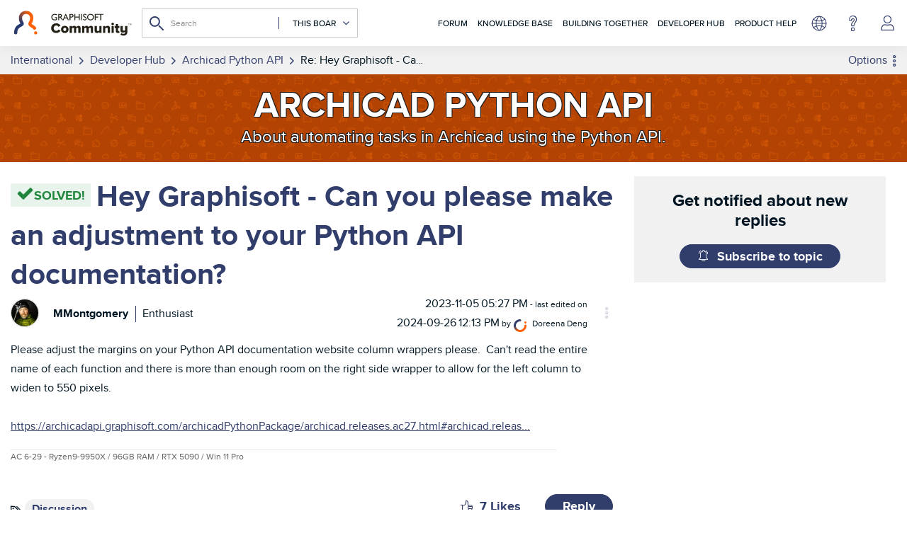

--- FILE ---
content_type: text/html; charset=UTF-8
request_url: https://community.graphisoft.com/t5/Archicad-Python-API/Hey-Graphisoft-Can-you-please-make-an-adjustment-to-your-Python/m-p/574229/highlight/true
body_size: 1952
content:
<!DOCTYPE html>
<html lang="en">
<head>
    <meta charset="utf-8">
    <meta name="viewport" content="width=device-width, initial-scale=1">
    <title></title>
    <style>
        body {
            font-family: "Arial";
        }
    </style>
    <script type="text/javascript">
    window.awsWafCookieDomainList = ['gowhw84577.lithium.com','community.graphisoft.com','forum.graphisoft.de'];
    window.gokuProps = {
"key":"AQIDAHjcYu/GjX+QlghicBgQ/7bFaQZ+m5FKCMDnO+vTbNg96AH4rNVz6su/VZEN8ZENhuRFAAAAfjB8BgkqhkiG9w0BBwagbzBtAgEAMGgGCSqGSIb3DQEHATAeBglghkgBZQMEAS4wEQQMHtBCXf9B+pJ2/29OAgEQgDukEVPElPDYSfamSrvyxPl7iEpF7msKJ+X2JcVoiD6/fFu/+yi7EHB5AmsWBhRVTr/y925s7dcBY+6fsg==",
          "iv":"A6x+bgCIcgAAJ1yC",
          "context":"KPYzkiCqKPbCJNiZ9mN7YHc3ysf9pI/M0mKCik3grhD6fhtpAS/IXjzVAAEU0kKkKszsIx/JdQYjdKzP/MNugtbL27tYdZJK+9sC4NhZ/neRNi4Kyo+HqyhBM7JhhFponAqZXY59feKxrAJ3dFMds9SlEM7NWTwJ1CrVqtrZGwRo4Osc7/sW71m6ixm9oZxdZceJl9EbggynQbEjtfCgOLogQnfwHjyLQLWt64yM5XFqPex9ujbwaBf/ZeiDFYcg6bJ0TjRlOfihj12WGn5TwUtIDfavOU8NHqBFtE/ObAFZ5bBWJef+XPSs4xJhkzLgvcr5BXIu4o4P2/rrWNm7TChA4E8bvM7nkD0WdXW6QJVANMUZgmCZhy+M44RLZsGdikkVBBi1avBp0x4I4MyGWFQKkOPsUeaIt6xzg+EX"
};
    </script>
    <script src="https://bc0439715fa6.967eb88d.us-east-2.token.awswaf.com/bc0439715fa6/89b47178ebdf/dd7946344fc4/challenge.js"></script>
</head>
<body>
    <div id="challenge-container"></div>
    <script type="text/javascript">
        AwsWafIntegration.saveReferrer();
        AwsWafIntegration.checkForceRefresh().then((forceRefresh) => {
            if (forceRefresh) {
                AwsWafIntegration.forceRefreshToken().then(() => {
                    window.location.reload(true);
                });
            } else {
                AwsWafIntegration.getToken().then(() => {
                    window.location.reload(true);
                });
            }
        });
    </script>
    <noscript>
        <h1>JavaScript is disabled</h1>
        In order to continue, we need to verify that you're not a robot.
        This requires JavaScript. Enable JavaScript and then reload the page.
    </noscript>
</body>
</html>

--- FILE ---
content_type: text/html;charset=UTF-8
request_url: https://community.graphisoft.com/t5/Archicad-Python-API/Hey-Graphisoft-Can-you-please-make-an-adjustment-to-your-Python/m-p/574229/highlight/true
body_size: 61728
content:
<!DOCTYPE html><html prefix="og: http://ogp.me/ns#" dir="ltr" lang="en" class="no-js">
	<head>
	
	<title>
	Solved: Re: Hey Graphisoft - Can you please make an adjust... - Graphisoft Community
</title>
	
	
	<script>(function(w,d,s,l,i){w[l]=w[l]||[];w[l].push({'gtm.start':new Date().getTime(),event:'gtm.js'});var f=d.getElementsByTagName(s)[0],j=d.createElement(s),dl=l!='dataLayer'?'&l='+l:'';j.async=true;j.src='https://www.googletagmanager.com/gtm.js?id='+i+dl;f.parentNode.insertBefore(j,f);})(window,document,'script','dataLayer','GTM-5LDLL7N');</script><script>
    (function(h,o,t,j,a,r){
        h.hj=h.hj||function(){(h.hj.q=h.hj.q||[]).push(arguments)};
        h._hjSettings={hjid:3548917,hjsv:6};
        a=o.getElementsByTagName('head')[0];
        r=o.createElement('script');r.async=1;
        r.src=t+h._hjSettings.hjid+j+h._hjSettings.hjsv;
        a.appendChild(r);
    })(window,document,'https://static.hotjar.com/c/hotjar-','.js?sv=');
  
  const fetchNotificationcount = async () => {
  const url = 'https://community.graphisoft.com/gowhw84577/plugins/custom/graphisoft/graphisoft/get-notificationcount';
  const response = await fetch(url)
  return response.json();
};
</script>




	
	
	
	<meta content="On Firefox you can use the Stylus add-on. And yes, the CSS for the API docs is atrocious." name="description"/><meta content="width=device-width, initial-scale=1.0, user-scalable=yes" name="viewport"/><meta content="2024-09-26T12:13:45+02:00" itemprop="dateModified"/><meta content="text/html; charset=UTF-8" http-equiv="Content-Type"/><link href="https://community.graphisoft.com/t5/Archicad-Python-API/Hey-Graphisoft-Can-you-please-make-an-adjustment-to-your-Python/td-p/574133" rel="canonical"/>
	<meta content="https://community.graphisoft.com/html/assets/community-default-image.png" property="og:image"/><meta content="https://community.graphisoft.com/t5/user/viewprofilepage/user-id/640" property="article:author"/><meta content="article" property="og:type"/><meta content="https://community.graphisoft.com/t5/Archicad-Python-API/Hey-Graphisoft-Can-you-please-make-an-adjustment-to-your-Python/td-p/574133" property="og:url"/><meta content="Archicad Python API" property="article:section"/><meta content="On Firefox you can use the Stylus add-on. And yes, the CSS for the API docs is atrocious." property="og:description"/><meta content="2023-11-06T08:59:50.940Z" property="article:published_time"/><meta content="2024-09-26T12:13:45+02:00" property="article:modified_time"/><meta content="Re: Hey Graphisoft - Can you please make an adjustment to your Python API documentation?" property="og:title"/>
	
	
		<link class="lia-link-navigation hidden live-links" title="topic Re: Hey Graphisoft - Can you please make an adjustment to your Python API documentation? in Archicad Python API" type="application/rss+xml" rel="alternate" id="link" href="/gowhw84577/rss/message?board.id=forum-python&amp;message.id=920"></link>
	

	
	
	    
            	<link href="/skins/2040817/1421429b4c4332c633331d77ac019d92/graphisoft.css" rel="stylesheet" type="text/css"/>
            
	

	
	
	
	
	<link rel="preload" as="font" href="/html/assets/CustomFontRegular.ttf" type="font/woff" crossorigin fetchpriority="high" />
<link rel="preload" as="font" href="/html/assets/CustomFontMedium.ttf" type="font/woff" crossorigin fetchpriority="high" />
<link rel="preload" as="font" href="/html/assets/CustomFontBold.ttf" type="font/woff" crossorigin fetchpriority="high" />
<link rel="preload" as="font" href="/html/assets/CustomIcons.ttf" type="font/woff" crossorigin fetchpriority="high" />
<link rel="preload" as="font" href="/html/assets/fonts/fontawesome-webfont.woff2?v=4.3.0" type="font/woff2" crossorigin fetchpriority="high" />

<meta name="google-site-verification" content="TooS1gj_6Tyl6_B_EPMpaqY556LTb8aq7a3NPofzONg" />

<meta name='zd-site-verification' content='zy6vqp9a10csu88nvds5mn' />
<meta name='zd-site-verification' content='mt0gum9js5p6mh43fmi0o3' />
<meta name='zd-site-verification' content='6f4supldbpqi720a4z289m' />
<meta name='zd-site-verification' content='on7izyqy8nfnfadrmv27dj' />
<meta name='zd-site-verification' content='b8njtled9q4w074ype6f3' />
<meta name='zd-site-verification' content='l274wewnkbguchqs7l0qh9' />
<meta name='zd-site-verification' content='pp77h7l0uynazvo3hmfk7' />
<meta name='zd-site-verification' content='7eaoha6g393yfocu46fus' />
<meta name='zd-site-verification' content='2kzkab8jqdylikqqkcvtjk' />
<meta name='zd-site-verification' content='jrogkjnai9pxb4x8c8em5r' />
<meta name='zd-site-verification' content='mvnf8xqywuntyx338k4tf' />

<link rel="icon" type="image/png" href="/html/assets/favicon_community_96x96.png" sizes="96x96" fetchpriority="low" />
<link rel="icon" type="image/svg+xml" href="/html/assets/favicon.svg" fetchpriority="low" />
<link rel="shortcut icon" href="/html/assets/favicon.ico" fetchpriority="low" />
<link rel="apple-touch-icon" sizes="180x180" href="/html/assets/apple-touch-icon.png" fetchpriority="low" />
<link rel="icon" type="image/png" sizes="32x32" href="/html/assets/favicon-32x32.png" fetchpriority="low">
<link rel="icon" type="image/png" sizes="16x16" href="/html/assets/favicon-16x16.png" fetchpriority="low">
<link rel="mask-icon" href="/html/assets/safari-pinned-tab.svg" color="#ff6104" fetchpriority="low">
<link rel="manifest" href="/html/assets/site.webmanifest" fetchpriority="low" />
<meta name="msapplication-TileColor" content="#da532c">
<meta name="theme-color" content="#ffffff">



<link rel="search" type="application/opensearchdescription+xml" title="Graphisoft Community Search" href="https://community.graphisoft.com/html/assets/CommunitySearch.xml" fetchpriority="low">

<meta property="og:site_name" content="Graphisoft Community"/>
<meta name="robots" content="max-image-preview:large" />
<meta name="twitter:domain" value="community.graphisoft.com" />
<meta name="twitter:site" content="@Graphisoft" />
<meta name="twitter:url" content="https://community.graphisoft.com/" />
	<meta name="twitter:title" content="Re: Hey Graphisoft - Can you please make an adjustment to your Python API documentation? - Graphisoft Community" />
	<meta name="twitter:description" content="On Firefox you can use the Stylus add-on. And yes, the CSS for the API
docs is atrocious." />
	<meta name="author" content="runxel" />
	<meta name="twitter:card" content="summary_large_image" />
	<meta name="twitter:label1" value="Author" />
	<meta name="twitter:data1" value="runxel" />
	<meta name="twitter:label2" value="Kudos" />
	<meta name="twitter:data2" value="1" />
	<meta name="twitter:label3" value="Views" />
	<meta name="twitter:data3" value="3620" />





<script language="javascript" type="text/javascript">
<!--
if("undefined"==typeof LITHIUM)var LITHIUM={};LITHIUM.Loader=function(){var d=[],b=[],a=!1,c=!1;return{onLoad:function(b){"function"===typeof b&&(!0===a?b():d.push(b))},onJsAttached:function(a){"function"===typeof a&&(!0===c?a():b.push(a))},runJsAttached:function(){c=!0;for(var a=0;a<b.length;a++)b[a]()},getOnLoadFunctions:function(){return d},setLoaded:function(){a=!0},isLoaded:function(){return a},isJsAttached:function(){return c}}}();"undefined"===typeof LITHIUM.Components&&(LITHIUM.Components={});LITHIUM.Components.render=function(d,b,a){LITHIUM.Loader.onLoad(function(){var c=LITHIUM.Components.renderUrl(d),h={type:"GET",dataType:"json"};LITHIUM.jQuery.extend(h,a||{});h.hasOwnProperty("url")||LITHIUM.jQuery.extend(h,{url:c});h.data=b;if("object"!==typeof h.data||null===h.data)h.data={};h.data.originalPageName=LITHIUM.Components.ORIGINAL_PAGE_NAME;h.data.originalPageContext=LITHIUM.Components.ORIGINAL_PAGE_CONTEXT;LITHIUM.jQuery.ajax(h)}.bind(this))};
LITHIUM.Components.renderUrl=function(d,b){var a=LITHIUM.Components.RENDER_URL;LITHIUM.jQuery.each({"component-id":d},function(b,d){a=a.replace(new RegExp("#{"+b+"}","g"),d)});"undefined"!==typeof b&&(a+="?"+LITHIUM.jQuery.param(b));return a};
LITHIUM.Components.renderInPlace=function(d,b,a,c){function h(a){var b=document.createElement("div"),d=(new Date).getTime()+Math.floor(1E7*Math.random()+1);b.setAttribute("id",d);a.parentNode.insertBefore(b,a);return d}if(c)var q=c;else!1===LITHIUM.Loader.isLoaded()&&(document.currentScript?q=h(document.currentScript):(c=document.querySelectorAll("script"),1<c.length&&(q=h(c[c.length-1]))));LITHIUM.Loader.onLoad(function(){var c=LITHIUM.jQuery,h=b||{},m=a||{},k=c("#"+q);c.extend(h,{renderedScripts:LITHIUM.RenderedScripts.toString(),
"component-id":d});c.extend(m,{success:function(a){var b=a.content;LITHIUM.AngularSupport.isAngularEnabled()&&(b=LITHIUM.AngularSupport.compile(b));k.replaceWith(b);LITHIUM.AjaxSupport.ScriptsProcessor.handleScriptEvaluation(a);(a=LITHIUM.jQuery(b).attr("id"))&&LITHIUM.jQuery("#"+a).trigger("LITHIUM:ajaxSuccess:renderInPlace",{componentId:d})},error:function(b,c,d){0===b.readyState||0===b.status?k.html(""):k.html('\x3cspan class\x3d"lia-ajax-error-text"\x3e'+a.errorMessage+"\x3c/span\x3e");k.removeClass(LITHIUM.Css.BASE_LAZY_LOAD).removeClass("lia-fa-spin")}});
k&&LITHIUM.Components.render(d,h,m)}.bind(this))};/*
 modernizr v3.3.1
 Build https://modernizr.com/download?-exiforientation-filereader-flash-setclasses-dontmin

 Copyright (c)
  Faruk Ates
  Paul Irish
  Alex Sexton
  Ryan Seddon
  Patrick Kettner
  Stu Cox
  Richard Herrera

 MIT License
 {
      "name": "EXIF Orientation",
      "property": "exiforientation",
      "tags": ["image"],
      "builderAliases": ["exif_orientation"],
      "async": true,
      "authors": ["Paul Sayre"],
      "notes": [{
        "name": "Article by Dave Perrett",
        "href": "http://recursive-design.com/blog/2012/07/28/exif-orientation-handling-is-a-ghetto/"
      },{
        "name": "Article by Calvin Hass",
        "href": "http://www.impulseadventure.com/photo/exif-orientation.html"
      }]
    }
    ! {
      "name": "Flash",
      "property": "flash",
      "tags": ["flash"],
      "polyfills": ["shumway"]
      }
      ! {
      "name": "File API",
      "property": "filereader",
      "caniuse": "fileapi",
      "notes": [{
        "name": "W3C Working Draft",
        "href": "https://www.w3.org/TR/FileAPI/"
      }],
      "tags": ["file"],
      "builderAliases": ["file_api"],
      "knownBugs": ["Will fail in Safari 5 due to its lack of support for the standards defined FileReader object"]
    }
    !*/
LITHIUM.LiModernizr=function(){(function(d,b,a){function c(g){var a=n.className,b=e._config.classPrefix||"";r&&(a=a.baseVal);e._config.enableJSClass&&(a=a.replace(new RegExp("(^|\\s)"+b+"no-js(\\s|$)"),"$1"+b+"js$2"));e._config.enableClasses&&(a+=" "+b+g.join(" "+b),r?n.className.baseVal=a:n.className=a)}function h(){return"function"!==typeof b.createElement?b.createElement(arguments[0]):r?b.createElementNS.call(b,"http://www.w3.org/2000/svg",arguments[0]):b.createElement.apply(b,arguments)}function q(){var a=
b.body;a||(a=h(r?"svg":"body"),a.fake=!0);return a}function p(a,b){if("object"==typeof a)for(var g in a)u(a,g)&&p(g,a[g]);else{a=a.toLowerCase();g=a.split(".");var l=e[g[0]];2==g.length&&(l=l[g[1]]);if("undefined"!=typeof l)return e;b="function"==typeof b?b():b;1==g.length?e[g[0]]=b:(!e[g[0]]||e[g[0]]instanceof Boolean||(e[g[0]]=new Boolean(e[g[0]])),e[g[0]][g[1]]=b);c([(b&&0!=b?"":"no-")+g.join("-")]);e._trigger(a,b)}return e}var t=[],m=[],k={_version:"3.3.1",_config:{classPrefix:"",enableClasses:!0,
enableJSClass:!0,usePrefixes:!0},_q:[],on:function(a,b){var g=this;setTimeout(function(){b(g[a])},0)},addTest:function(a,b,c){m.push({name:a,fn:b,options:c})},addAsyncTest:function(a){m.push({name:null,fn:a})}},e=function(){};e.prototype=k;e=new e;var n=b.documentElement,r="svg"===n.nodeName.toLowerCase(),u;(function(){var a={}.hasOwnProperty;u="undefined"!==typeof a&&"undefined"!==typeof a.call?function(b,g){return a.call(b,g)}:function(a,b){return b in a&&"undefined"===typeof a.constructor.prototype[b]}})();
k._l={};k.on=function(a,b){this._l[a]||(this._l[a]=[]);this._l[a].push(b);e.hasOwnProperty(a)&&setTimeout(function(){e._trigger(a,e[a])},0)};k._trigger=function(a,b){if(this._l[a]){var g=this._l[a];setTimeout(function(){var a;for(a=0;a<g.length;a++){var c=g[a];c(b)}},0);delete this._l[a]}};e._q.push(function(){k.addTest=p});e.addAsyncTest(function(){LITHIUM.Loader.onLoad(function(){var a=b.createElement("img");a.onerror=function(){p("exiforientation",!1,{aliases:["exif-orientation"]});b.body.removeChild(a)};
a.onload=function(){p("exiforientation",2!==a.width,{aliases:["exif-orientation"]});b.body.removeChild(a)};a.src="[data-uri]\x3d\x3d";
b.body&&(a.setAttribute("style","position: absolute; left: -9999;"),b.body.appendChild(a))})});e.addAsyncTest(function(){var a=function(a){n.contains(a)||n.appendChild(a)},c=function(a,b){var c=!!a;c&&(c=new Boolean(c),c.blocked="blocked"===a);p("flash",function(){return c});if(b&&f.contains(b)){for(;b.parentNode!==f;)b=b.parentNode;f.removeChild(b)}};try{var e="ActiveXObject"in d&&"Pan"in new d.ActiveXObject("ShockwaveFlash.ShockwaveFlash")}catch(v){}if(!("plugins"in navigator&&"Shockwave Flash"in
navigator.plugins||e)||r)c(!1);else{var l=h("embed"),f=q(),k;l.type="application/x-shockwave-flash";f.appendChild(l);if("Pan"in l||e){var m=function(){a(f);if(!n.contains(f))return f=b.body||f,l=h("embed"),l.type="application/x-shockwave-flash",f.appendChild(l),setTimeout(m,1E3);n.contains(l)?(k=l.style.cssText,""!==k?c("blocked",l):c(!0,l)):c("blocked");f.fake&&f.parentNode&&f.parentNode.removeChild(f)};setTimeout(m,10)}else a(f),c("blocked",l),f.fake&&f.parentNode&&f.parentNode.removeChild(f)}});
e.addTest("filereader",!!(d.File&&d.FileList&&d.FileReader));(function(){var a,b;for(b in m)if(m.hasOwnProperty(b)){var c=[];var d=m[b];if(d.name&&(c.push(d.name.toLowerCase()),d.options&&d.options.aliases&&d.options.aliases.length))for(a=0;a<d.options.aliases.length;a++)c.push(d.options.aliases[a].toLowerCase());d="function"===typeof d.fn?d.fn():d.fn;for(a=0;a<c.length;a++){var f=c[a];f=f.split(".");1===f.length?e[f[0]]=d:(!e[f[0]]||e[f[0]]instanceof Boolean||(e[f[0]]=new Boolean(e[f[0]])),e[f[0]][f[1]]=
d);t.push((d?"":"no-")+f.join("-"))}}})();c(t);delete k.addTest;delete k.addAsyncTest;for(a=0;a<e._q.length;a++)e._q[a]();LITHIUM.Modernizr=e})(window,document)}();(function(){LITHIUM.Globals=function(){var d={};return{preventGlobals:function(b){for(var a=0;a<b.length;a++){var c=b[a];c in window&&void 0!==window[c]&&(d[c]=window[c],window[c]=void 0)}},restoreGlobals:function(b){for(var a=0;a<b.length;a++){var c=b[a];d.hasOwnProperty(c)&&(window[c]=d[c])}}}}()})();(function(){LITHIUM.EarlyEventCapture=function(d,b,a){if(void 0===LITHIUM.jQuery||!0!==LITHIUM.jQuery.isReady||!LITHIUM.Loader.isJsAttached()){var c=d.getAttribute("data-lia-early-event-captured");if(!0===a&&!0!==c||!0===a)d.setAttribute("data-lia-early-event-captured",!0),LITHIUM.Loader.onJsAttached(function(){var a=LITHIUM.jQuery;a(function(){a(d).trigger(b)})});return!1}return!0}})();(function(d){Element.prototype.matches||(Element.prototype.matches=Element.prototype.msMatchesSelector||Element.prototype.webkitMatchesSelector);Element.prototype.closest||(Element.prototype.closest=function(b){var a=this;do{if(a.matches(b))return a;a=a.parentElement||a.parentNode}while(null!==a&&1===a.nodeType);return null})})(LITHIUM.jQuery);window.FileAPI = { jsPath: '/html/assets/js/vendor/ng-file-upload-shim/' };
LITHIUM.PrefetchData = {"Components":{},"commonResults":{}};
LITHIUM.DEBUG = false;
LITHIUM.CommunityJsonObject = {
  "Validation" : {
    "image.description" : {
      "min" : 0,
      "max" : 1000,
      "isoneof" : [ ],
      "type" : "string"
    },
    "tkb.toc_maximum_heading_level" : {
      "min" : 1,
      "max" : 6,
      "isoneof" : [ ],
      "type" : "integer"
    },
    "tkb.toc_heading_list_style" : {
      "min" : 0,
      "max" : 50,
      "isoneof" : [
        "disc",
        "circle",
        "square",
        "none"
      ],
      "type" : "string"
    },
    "blog.toc_maximum_heading_level" : {
      "min" : 1,
      "max" : 6,
      "isoneof" : [ ],
      "type" : "integer"
    },
    "tkb.toc_heading_indent" : {
      "min" : 5,
      "max" : 50,
      "isoneof" : [ ],
      "type" : "integer"
    },
    "blog.toc_heading_indent" : {
      "min" : 5,
      "max" : 50,
      "isoneof" : [ ],
      "type" : "integer"
    },
    "blog.toc_heading_list_style" : {
      "min" : 0,
      "max" : 50,
      "isoneof" : [
        "disc",
        "circle",
        "square",
        "none"
      ],
      "type" : "string"
    }
  },
  "User" : {
    "settings" : {
      "imageupload.legal_file_extensions" : "*.jpg;*.JPG;*.jpeg;*.JPEG;*.gif;*.GIF;*.png;*.PNG; *.webm;*.svg;*.SVG",
      "config.enable_avatar" : true,
      "integratedprofile.show_klout_score" : true,
      "layout.sort_view_by_last_post_date" : true,
      "layout.friendly_dates_enabled" : true,
      "profileplus.allow.anonymous.scorebox" : false,
      "tkb.message_sort_default" : "topicPublishDate",
      "layout.format_pattern_date" : "yyyy-MM-dd",
      "config.require_search_before_post" : "off",
      "isUserLinked" : false,
      "integratedprofile.cta_add_topics_dismissal_timestamp" : -1,
      "layout.message_body_image_max_size" : 1000,
      "profileplus.everyone" : false,
      "integratedprofile.cta_connect_wide_dismissal_timestamp" : -1,
      "blog.toc_maximum_heading_level" : "2",
      "integratedprofile.hide_social_networks" : false,
      "blog.toc_heading_indent" : "15",
      "contest.entries_per_page_num" : 20,
      "layout.messages_per_page_linear" : 10,
      "integratedprofile.cta_manage_topics_dismissal_timestamp" : -1,
      "profile.shared_profile_test_group" : false,
      "integratedprofile.cta_personalized_feed_dismissal_timestamp" : -1,
      "integratedprofile.curated_feed_size" : 10,
      "contest.one_kudo_per_contest" : false,
      "integratedprofile.enable_social_networks" : false,
      "integratedprofile.my_interests_dismissal_timestamp" : -1,
      "profile.language" : "en",
      "layout.friendly_dates_max_age_days" : 31,
      "layout.threading_order" : "thread_ascending",
      "blog.toc_heading_list_style" : "disc",
      "useRecService" : false,
      "layout.module_welcome" : "<h2>Stay informed. Get help. Share your knowledge.<\/h2>",
      "imageupload.max_uploaded_images_per_upload" : 100,
      "imageupload.max_uploaded_images_per_user" : 10000,
      "integratedprofile.connect_mode" : "",
      "tkb.toc_maximum_heading_level" : "2",
      "tkb.toc_heading_list_style" : "disc",
      "sharedprofile.show_hovercard_score" : true,
      "config.search_before_post_scope" : "community",
      "tkb.toc_heading_indent" : "15",
      "p13n.cta.recommendations_feed_dismissal_timestamp" : -1,
      "imageupload.max_file_size" : 75000,
      "layout.show_batch_checkboxes" : false,
      "integratedprofile.cta_connect_slim_dismissal_timestamp" : -1
    },
    "isAnonymous" : true,
    "policies" : {
      "image-upload.process-and-remove-exif-metadata" : false
    },
    "registered" : false,
    "emailRef" : "",
    "id" : -1,
    "login" : "Anonymous"
  },
  "Server" : {
    "communityPrefix" : "/gowhw84577",
    "nodeChangeTimeStamp" : 1769908547029,
    "tapestryPrefix" : "/t5",
    "deviceMode" : "DESKTOP",
    "responsiveDeviceMode" : "DESKTOP",
    "membershipChangeTimeStamp" : "0",
    "version" : "25.12",
    "branch" : "25.12-release",
    "showTextKeys" : false
  },
  "Config" : {
    "phase" : "prod",
    "integratedprofile.cta.reprompt.delay" : 30,
    "profileplus.tracking" : {
      "profileplus.tracking.enable" : false,
      "profileplus.tracking.click.enable" : false,
      "profileplus.tracking.impression.enable" : false
    },
    "app.revision" : "2512231126-s6f44f032fc-b18",
    "navigation.manager.community.structure.limit" : "1000"
  },
  "Activity" : {
    "Results" : [ ]
  },
  "NodeContainer" : {
    "viewHref" : "https://community.graphisoft.com/t5/Developer-Hub/ct-p/developer",
    "description" : "Using Graphisoft APIs or GDL script? Here\u2019s your network!",
    "id" : "developer",
    "shortTitle" : "Developer Hub",
    "title" : "Developer Hub",
    "nodeType" : "category"
  },
  "Page" : {
    "skins" : [
      "graphisoft",
      "theme_hermes",
      "responsive_peak"
    ],
    "authUrls" : {
      "loginUrl" : "https://graphisoftid.graphisoft.com/Account/ServiceLogin?Application=Community&Language=en&ReturnUrl=https%3A%2F%2Fcommunity.graphisoft.com%2Ft5%2FArchicad-Python-API%2FHey-Graphisoft-Can-you-please-make-an-adjustment-to-your-Python%2Fm-p%2F574229%2Fhighlight%2Ftrue",
      "loginUrlNotRegistered" : "https://graphisoftid.graphisoft.com/Account/ServiceLogin?Application=Community&Language=en&Reason=notregistered&ReturnUrl=https%3A%2F%2Fcommunity.graphisoft.com%2Ft5%2FArchicad-Python-API%2FHey-Graphisoft-Can-you-please-make-an-adjustment-to-your-Python%2Fm-p%2F574229%2Fhighlight%2Ftrue",
      "loginUrlNotRegisteredDestTpl" : "https://graphisoftid.graphisoft.com/Account/ServiceLogin?Application=Community&Language=en&Reason=notregistered&ReturnUrl=%7B%7BdestUrl%7D%7D"
    },
    "name" : "ForumTopicPage",
    "rtl" : false,
    "object" : {
      "viewHref" : "/t5/Archicad-Python-API/Hey-Graphisoft-Can-you-please-make-an-adjustment-to-your-Python/td-p/574133",
      "subject" : "Hey Graphisoft - Can you please make an adjustment to your Python API documentation?",
      "id" : 574133,
      "page" : "ForumTopicPage",
      "type" : "Thread"
    }
  },
  "WebTracking" : {
    "Activities" : { },
    "path" : "Community:Graphisoft Community/Category:International/Category:Developer Hub/Board:Archicad Python API/Message:Re: Hey Graphisoft - Can you please make an adjustment to your Python API documentation?"
  },
  "Feedback" : {
    "targeted" : { }
  },
  "Seo" : {
    "markerEscaping" : {
      "pathElement" : {
        "prefix" : "@",
        "match" : "^[0-9][0-9]$"
      },
      "enabled" : false
    }
  },
  "TopLevelNode" : {
    "viewHref" : "https://community.graphisoft.com/t5/International/ct-p/EN",
    "description" : "The online Graphisoft Community is a place for architects and AEC industry professionals to find solutions, learn new skills, and connect with peers. \r\nGraphisoft Community has something for everyone: forums, blogs, webinars, news, knowledge base articles, fun challenges...  We help each other face our work challenges with confidence and grow as professionals.",
    "id" : "EN",
    "shortTitle" : "International",
    "title" : "International",
    "nodeType" : "category"
  },
  "Community" : {
    "viewHref" : "https://community.graphisoft.com/",
    "integratedprofile.lang_code" : "en",
    "integratedprofile.country_code" : "US",
    "id" : "gowhw84577",
    "shortTitle" : "Graphisoft Community",
    "title" : "Graphisoft Community"
  },
  "CoreNode" : {
    "conversationStyle" : "forum",
    "viewHref" : "https://community.graphisoft.com/t5/Archicad-Python-API/bd-p/forum-python",
    "settings" : { },
    "description" : "About automating tasks in Archicad using the Python API.",
    "id" : "forum-python",
    "shortTitle" : "Archicad Python API",
    "title" : "Archicad Python API",
    "nodeType" : "Board",
    "ancestors" : [
      {
        "viewHref" : "https://community.graphisoft.com/t5/Developer-Hub/ct-p/developer",
        "description" : "Using Graphisoft APIs or GDL script? Here\u2019s your network!",
        "id" : "developer",
        "shortTitle" : "Developer Hub",
        "title" : "Developer Hub",
        "nodeType" : "category"
      },
      {
        "viewHref" : "https://community.graphisoft.com/t5/International/ct-p/EN",
        "description" : "The online Graphisoft Community is a place for architects and AEC industry professionals to find solutions, learn new skills, and connect with peers. \r\nGraphisoft Community has something for everyone: forums, blogs, webinars, news, knowledge base articles, fun challenges...  We help each other face our work challenges with confidence and grow as professionals.",
        "id" : "EN",
        "shortTitle" : "International",
        "title" : "International",
        "nodeType" : "category"
      },
      {
        "viewHref" : "https://community.graphisoft.com/",
        "description" : "The online Graphisoft Community is a place for architects and AEC industry professionals to find solutions, learn new skills, and connect with peers. \r\nGraphisoft Community has something for everyone: forums, blogs, webinars, news, knowledge base articles, fun challenges...  We help each other face our work challenges with confidence and grow as professionals.",
        "id" : "gowhw84577",
        "shortTitle" : "Graphisoft Community",
        "title" : "Graphisoft Community",
        "nodeType" : "Community"
      }
    ]
  }
};
LITHIUM.Components.RENDER_URL = "/t5/util/componentrenderpage/component-id/#{component-id}?render_behavior=raw";
LITHIUM.Components.ORIGINAL_PAGE_NAME = 'forums/v5/ForumTopicPage';
LITHIUM.Components.ORIGINAL_PAGE_ID = 'ForumTopicPage';
LITHIUM.Components.ORIGINAL_PAGE_CONTEXT = '[base64]..';
LITHIUM.Css = {
  "BASE_DEFERRED_IMAGE" : "lia-deferred-image",
  "BASE_BUTTON" : "lia-button",
  "BASE_SPOILER_CONTAINER" : "lia-spoiler-container",
  "BASE_TABS_INACTIVE" : "lia-tabs-inactive",
  "BASE_TABS_ACTIVE" : "lia-tabs-active",
  "BASE_AJAX_REMOVE_HIGHLIGHT" : "lia-ajax-remove-highlight",
  "BASE_FEEDBACK_SCROLL_TO" : "lia-feedback-scroll-to",
  "BASE_FORM_FIELD_VALIDATING" : "lia-form-field-validating",
  "BASE_FORM_ERROR_TEXT" : "lia-form-error-text",
  "BASE_FEEDBACK_INLINE_ALERT" : "lia-panel-feedback-inline-alert",
  "BASE_BUTTON_OVERLAY" : "lia-button-overlay",
  "BASE_TABS_STANDARD" : "lia-tabs-standard",
  "BASE_AJAX_INDETERMINATE_LOADER_BAR" : "lia-ajax-indeterminate-loader-bar",
  "BASE_AJAX_SUCCESS_HIGHLIGHT" : "lia-ajax-success-highlight",
  "BASE_CONTENT" : "lia-content",
  "BASE_JS_HIDDEN" : "lia-js-hidden",
  "BASE_AJAX_LOADER_CONTENT_OVERLAY" : "lia-ajax-loader-content-overlay",
  "BASE_FORM_FIELD_SUCCESS" : "lia-form-field-success",
  "BASE_FORM_WARNING_TEXT" : "lia-form-warning-text",
  "BASE_FORM_FIELDSET_CONTENT_WRAPPER" : "lia-form-fieldset-content-wrapper",
  "BASE_AJAX_LOADER_OVERLAY_TYPE" : "lia-ajax-overlay-loader",
  "BASE_FORM_FIELD_ERROR" : "lia-form-field-error",
  "BASE_SPOILER_CONTENT" : "lia-spoiler-content",
  "BASE_FORM_SUBMITTING" : "lia-form-submitting",
  "BASE_EFFECT_HIGHLIGHT_START" : "lia-effect-highlight-start",
  "BASE_FORM_FIELD_ERROR_NO_FOCUS" : "lia-form-field-error-no-focus",
  "BASE_EFFECT_HIGHLIGHT_END" : "lia-effect-highlight-end",
  "BASE_SPOILER_LINK" : "lia-spoiler-link",
  "BASE_DISABLED" : "lia-link-disabled",
  "FACEBOOK_LOGOUT" : "lia-component-users-action-logout",
  "FACEBOOK_SWITCH_USER" : "lia-component-admin-action-switch-user",
  "BASE_FORM_FIELD_WARNING" : "lia-form-field-warning",
  "BASE_AJAX_LOADER_FEEDBACK" : "lia-ajax-loader-feedback",
  "BASE_AJAX_LOADER_OVERLAY" : "lia-ajax-loader-overlay",
  "BASE_LAZY_LOAD" : "lia-lazy-load"
};
(function() { if (!window.LITHIUM_SPOILER_CRITICAL_LOADED) { window.LITHIUM_SPOILER_CRITICAL_LOADED = true; window.LITHIUM_SPOILER_CRITICAL_HANDLER = function(e) { if (!window.LITHIUM_SPOILER_CRITICAL_LOADED) return; if (e.target.classList.contains('lia-spoiler-link')) { var container = e.target.closest('.lia-spoiler-container'); if (container) { var content = container.querySelector('.lia-spoiler-content'); if (content) { if (e.target.classList.contains('open')) { content.style.display = 'none'; e.target.classList.remove('open'); } else { content.style.display = 'block'; e.target.classList.add('open'); } } e.preventDefault(); return false; } } }; document.addEventListener('click', window.LITHIUM_SPOILER_CRITICAL_HANDLER, true); } })();
LITHIUM.noConflict = true;
LITHIUM.useCheckOnline = false;
LITHIUM.RenderedScripts = [
  "jquery.js",
  "EarlyEventCapture.js",
  "jquery.position-toggle-1.0.js",
  "InformationBox.js",
  "jquery.iframe-shim-1.0.js",
  "Tooltip.js",
  "jquery.ui.core.js",
  "jquery.blockui.js",
  "ResizeSensor.js",
  "jquery.ajax-cache-response-1.0.js",
  "jquery.ui.mouse.js",
  "DataHandler.js",
  "jquery.placeholder-2.0.7.js",
  "jquery.viewport-1.0.js",
  "InlineMessageEditor.js",
  "SearchAutoCompleteToggle.js",
  "Link.js",
  "jquery.effects.slide.js",
  "jquery.fileupload.js",
  "AjaxSupport.js",
  "Text.js",
  "jquery.css-data-1.0.js",
  "Globals.js",
  "Auth.js",
  "jquery.tools.tooltip-1.2.6.js",
  "jquery.function-utils-1.0.js",
  "AutoComplete.js",
  "PartialRenderProxy.js",
  "jquery.scrollTo.js",
  "jquery.autocomplete.js",
  "AjaxFeedback.js",
  "DeferredImages.js",
  "jquery.ui.draggable.js",
  "Video.js",
  "jquery.ui.position.js",
  "ElementQueries.js",
  "json2.js",
  "Loader.js",
  "jquery.hoverIntent-r6.js",
  "ElementMethods.js",
  "jquery.lithium-selector-extensions.js",
  "InlineMessageReplyContainer.js",
  "HelpIcon.js",
  "jquery.effects.core.js",
  "prism.js",
  "Components.js",
  "DropDownMenuVisibilityHandler.js",
  "LazyLoadComponent.js",
  "jquery.tmpl-1.1.1.js",
  "jquery.ui.resizable.js",
  "Namespace.js",
  "ActiveCast3.js",
  "DropDownMenu.js",
  "NoConflict.js",
  "ForceLithiumJQuery.js",
  "InlineMessageReplyEditor.js",
  "jquery.delayToggle-1.0.js",
  "SpoilerToggle.js",
  "Lithium.js",
  "jquery.iframe-transport.js",
  "jquery.ui.dialog.js",
  "Placeholder.js",
  "jquery.clone-position-1.0.js",
  "LiModernizr.js",
  "Sandbox.js",
  "jquery.appear-1.1.1.js",
  "Forms.js",
  "CustomEvent.js",
  "jquery.json-2.6.0.js",
  "MessageViewDisplay.js",
  "jquery.ui.widget.js",
  "Events.js",
  "PolyfillsAll.js",
  "MessageBodyDisplay.js",
  "Throttle.js",
  "Cache.js",
  "SearchForm.js"
];(function(){LITHIUM.AngularSupport=function(){function g(a,c){a=a||{};for(var b in c)"[object object]"===Object.prototype.toString.call(c[b])?a[b]=g(a[b],c[b]):a[b]=c[b];return a}var d,f,b={coreModule:"li.community",coreModuleDeps:[],noConflict:!0,bootstrapElementSelector:".lia-page .min-width .lia-content",bootstrapApp:!0,debugEnabled:!1,useCsp:!0,useNg2:!1},k=function(){var a;return function(b){a||(a=document.createElement("a"));a.href=b;return a.href}}();LITHIUM.Angular={};return{preventGlobals:LITHIUM.Globals.preventGlobals,
restoreGlobals:LITHIUM.Globals.restoreGlobals,init:function(){var a=[],c=document.querySelector(b.bootstrapElementSelector);a.push(b.coreModule);b.customerModules&&0<b.customerModules.length&&a.concat(b.customerModules);b.useCsp&&(c.setAttribute("ng-csp","no-unsafe-eval"),c.setAttribute("li-common-non-bindable",""));d=LITHIUM.angular.module(b.coreModule,b.coreModuleDeps);d.config(["$locationProvider","$provide","$injector","$logProvider","$compileProvider","$qProvider","$anchorScrollProvider",function(a,
c,e,d,f,g,h){h.disableAutoScrolling();h=document.createElement("base");h.setAttribute("href",k(location));document.getElementsByTagName("head")[0].appendChild(h);window.history&&window.history.pushState&&a.html5Mode({enabled:!0,requireBase:!0,rewriteLinks:!1}).hashPrefix("!");d.debugEnabled(b.debugEnabled);f.debugInfoEnabled(b.debugEnabled);e.has("$uibModal")&&c.decorator("$uibModal",["$delegate",function(a){var b=a.open;a.open=function(a){a.backdropClass=(a.backdropClass?a.backdropClass+" ":"")+
"lia-modal-backdrop";a.windowClass=(a.windowClass?a.windowClass+" ":"")+"lia-modal-window";return b(a)};return a}]);e.has("uibDropdownConfig")&&(e.get("uibDropdownConfig").openClass="lia-dropdown-open");e.has("uibButtonConfig")&&(e.get("uibButtonConfig").activeClass="lia-link-active");g.errorOnUnhandledRejections(!1)}]);if(b.bootstrapApp)f=b.useNg2?LITHIUM.Angular.upgradeAdapter.bootstrap(c,a):LITHIUM.angular.bootstrap(c,a);else LITHIUM.Loader.onLoad(function(){f=LITHIUM.angular.element(c).injector()});
LITHIUM.Angular.app=d},compile:function(a){void 0===a&&(a=document.querySelector(b.bootstrapElementSelector));var c;if(void 0===a||""===a)return a;f.invoke(["$rootScope","$compile",function(b,d){try{var e=LITHIUM.angular.element(a)}catch(l){e=LITHIUM.angular.element("\x3cli:safe-wrapper\x3e"+a+"\x3c/li:safe-wrapper\x3e")}e.attr("li-common-non-bindable","");c=d(e)(b);b.$digest()}]);return c},isAngularEnabled:function(){return void 0!==d},updateLocationUrl:function(a,b){f.invoke(["$location","$rootScope",
"$browser",function(c,d,e){a=""===a?"?":a;c.url(a,b);d.$apply()}])},setOptions:function(a){return g(b,a)},getOptions:function(){return b},initGlobal:function(a){LITHIUM.angular=a;b.useNg2&&(LITHIUM.Angular.upgradeAdapter=new ng.upgrade.UpgradeAdapter)}}}()})();(function(){LITHIUM.ScriptLoader=function(){function d(a){a in e||(e[a]={loaded:!1});return e[a]}function f(){g.filter(function(a){return!a.loaded}).forEach(function(a){var b=!0;a.labels.forEach(function(a){!1===d(a).loaded&&(b=!1)});b&&(a.loaded=!0,a.callback())})}var e={},g=[];return{load:function(a){a.forEach(function(a){var b=document.getElementsByTagName("head")[0]||document.documentElement,c=document.createElement("script");c.src=a.url;c.async=!1;a.crossorigin&&a.integrity&&(c.setAttribute("crossorigin",
a.crossorigin),c.setAttribute("integrity",a.integrity));b.insertBefore(c,b.firstChild);d(a.label)})},setLoaded:function(a){d(a).loaded=!0;f()},ready:function(a,b){g.push({labels:a,callback:b,loaded:!1});f()}}}()})();LITHIUM.ScriptLoader.load([{"name":"lia-scripts-common-min.js","label":"common","url":"/t5/scripts/0FBAB47D244ABC35EF85D924E16EE128/lia-scripts-common-min.js"},{"name":"lia-scripts-body-min.js","label":"body","url":"/t5/scripts/030D7D8031B9FCD1F6273539BD4B81B3/lia-scripts-body-min.js"},{"name":"lia-scripts-angularjs-min.js","label":"angularjs","url":"/t5/scripts/00A777938B56ECCE5DB9E6C80A2C3591/lia-scripts-angularjs-min.js"},{"name":"lia-scripts-angularjsModules-min.js","label":"angularjsModules","url":"/t5/scripts/79BE928E7EA7A7253BE5A0AB301436A8/lia-scripts-angularjsModules-min.js"}]);
// -->
</script></head>
	<body class="lia-board lia-user-status-anonymous ForumTopicPage lia-body lia-a11y" id="lia-body">
	
	
	<div id="410-228-5" class="ServiceNodeInfoHeader">
</div>
	
	
	
	

	<div class="lia-page">
		<center>
			
				<div class="core-forum-python 
		core-ancestor-developer 
		core-ancestor-EN 
		core-ancestor-gowhw84577 
		

">
					
	
	<div class="MinimumWidthContainer">
		<div class="min-width-wrapper">
			<div class="min-width">		
				
						<div class="lia-content">
                            
							
							
							
		
	<div class="lia-quilt lia-quilt-forum-topic-page-playground lia-quilt-layout-two-column-main-side lia-top-quilt lia-forum-topic-page-gte-5">
	<div class="lia-quilt-row lia-quilt-row-header">
		<div class="lia-quilt-column lia-quilt-column-24 lia-quilt-column-single lia-quilt-column-common-header">
			<div class="lia-quilt-column-alley lia-quilt-column-alley-single">
	
		
			<div class="lia-quilt lia-quilt-header lia-quilt-layout-custom-community-header lia-component-quilt-header">
	<div class="lia-quilt-row lia-quilt-row-header-top">
		<div class="lia-quilt-column lia-quilt-column-24 lia-quilt-column-single lia-quilt-column-header-top-content">
			<div class="lia-quilt-column-alley lia-quilt-column-alley-single">
	
		<div class="custom-community-header-left">
			
		
			<div class="lia-slide-out-nav-menu lia-component-common-widget-slide-out-nav-menu">
    <button li-bindable="" li-common-element-hook="navMenuTriggerElement" class="lia-slide-menu-trigger lia-slide-out-nav-menu-wrapper">
        <div ng-non-bindable="" class="lia-slide-out-nav-menu-title">
            Browse
        </div>
    </button>
    <li:common-slide-menu li-bindable="" trigger-element="navMenuTriggerElement" li-direction="left" style="display:none">
        <div class="lia-quilt lia-quilt-navigation-slide-out-menu lia-quilt-layout-one-column">
	<div class="lia-quilt-row lia-quilt-row-header">
		<div class="lia-quilt-column lia-quilt-column-24 lia-quilt-column-single lia-quilt-column-common-header lia-mark-empty">
			
		</div>
	</div><div class="lia-quilt-row lia-quilt-row-main">
		<div class="lia-quilt-column lia-quilt-column-24 lia-quilt-column-single lia-quilt-column-main-content">
			<div class="lia-quilt-column-alley lia-quilt-column-alley-single">
	
		
			<li:community-navigation class="lia-component-community-widget-navigation" li-bindable="" li-instance="0" componentId="community.widget.navigation" mode="default"></li:community-navigation>
		
	
	
</div>
		</div>
	</div><div class="lia-quilt-row lia-quilt-row-footer">
		<div class="lia-quilt-column lia-quilt-column-24 lia-quilt-column-single lia-quilt-column-common-footer lia-mark-empty">
			
		</div>
	</div>
</div>
    </li:common-slide-menu>
</div>
		
			<div class="custom-community-header-logo">
<a href="https://www.graphisoft.com">
<svg xmlns="http://www.w3.org/2000/svg" width="164" height="48" fill="none" viewBox="0 0 164 48"><g fill="#231f20" clip-path="url(#a)"><path d="m128.696 36.184.418.102c-.089.335-.246.598-.478.773a.6.6 0 0 1-.142.087 1.4 1.4 0 0 1-.703.175c-.344 0-.62-.065-.837-.204a1.3 1.3 0 0 1-.493-.59 2.1 2.1 0 0 1-.172-.832c0-.32.067-.605.186-.845a1.5 1.5 0 0 1 .232-.321 1 1 0 0 1 .239-.175c.03-.015.045-.036.075-.058.232-.124.494-.19.77-.19q.485 0 .8.24c.217.161.366.38.456.664l-.411.095c-.075-.226-.18-.394-.322-.496a.88.88 0 0 0-.53-.153q-.369 0-.613.175c-.015.007-.023.022-.03.03a.9.9 0 0 0-.314.43c-.067.189-.097.393-.097.597q-.002.396.119.693a.88.88 0 0 0 .367.444q.246.144.538.146a.93.93 0 0 0 .598-.196c.172-.132.284-.329.344-.591m-12.738-2.012-.763 2.158-.172.495q-.047-.153-.149-.459l-.755-2.202h-.636v3.106h.404v-2.639l.92 2.64h.381l.927-2.596v2.595h.403v-3.106zm4.261 0v.364h1.046v2.742h.419v-2.734h1.054v-.365zm4.941 1.465q-.189-.087-.703-.197-.514-.109-.635-.218a.35.35 0 0 1-.12-.278c0-.123.06-.24.172-.328.12-.087.299-.138.553-.138q.373 0 .553.153.191.151.225.445l.403-.03a.9.9 0 0 0-.157-.488.85.85 0 0 0-.418-.328 1.7 1.7 0 0 0-.628-.11q-.325.002-.583.103a1 1 0 0 0-.232.131.5.5 0 0 0-.105.117c-.022.022-.044.036-.059.065a.8.8 0 0 0-.135.438c0 .146.037.27.112.386a.9.9 0 0 0 .337.292q.177.087.613.197c.291.065.485.116.568.153.134.05.224.109.284.182q.089.111.089.255 0 .142-.089.263a.56.56 0 0 1-.277.19c-.12.043-.262.072-.426.072-.179 0-.344-.03-.486-.095a.73.73 0 0 1-.321-.24.9.9 0 0 1-.135-.38l-.396.037c.007.204.067.394.172.561.112.168.261.285.456.372.194.08.433.124.725.124.224 0 .434-.044.613-.124.09-.044.172-.087.239-.146a1.2 1.2 0 0 0 .18-.197.8.8 0 0 0 .142-.466.76.76 0 0 0-.135-.445c-.075-.138-.209-.24-.396-.328m-7.386.219h1.757v-.365h-1.764v-.947h1.876v-.365h-2.302v3.106h2.377v-.365h-1.959v-1.064zm-12.349 1.422h-.478l-.374-.941h-1.331l-.351.94h-.449l1.226-3.105h.456zm-1.54-2.778a3.5 3.5 0 0 1-.172.59l-.351.912h1.076l-.329-.86a6 6 0 0 1-.224-.642m5.248-.328v2.435l-1.675-2.435h-.433v3.106h.403v-2.436l1.675 2.443h.433v-3.106zm1.689 1.684h1.757v-.365h-1.764v-.947h1.876v-.365h-2.302v3.106h2.377v-.365h-1.959v-1.064zm26.642-.43 1.129-1.058.209-.196h-.568l-1.577 1.538v-1.538h-.419v3.106h.419v-1.072l.523-.496 1.136 1.575h.554zm22.052-1.254v2.435l-1.674-2.435h-.434v3.106h.404v-2.436l1.667 2.436h.434v-3.106zm-9.374 0-.762 2.158-.172.495q-.046-.153-.15-.459l-.755-2.202h-.635v3.106h.404v-2.639l.919 2.64h.381l.927-2.596v2.595h.404v-3.106zm3.559 1.567q-.26.276-.935.277h-.815v1.262h-.418v-3.106h1.196c.209 0 .374.007.486.029a.95.95 0 0 1 .396.146.8.8 0 0 1 .254.299q.099.195.097.422c0 .263-.09.489-.261.671m-.344-.24a.54.54 0 0 0 .172-.416c0-.131-.03-.24-.105-.335a.46.46 0 0 0-.269-.183c-.067-.021-.202-.029-.389-.029h-.815v1.108h.823c.276 0 .463-.043.583-.145m-6.541-.605q.189.37.187.83c0 .314-.068.598-.195.846a1.3 1.3 0 0 1-.239.328 1.2 1.2 0 0 1-.247.183c-.022.014-.044.036-.067.05a1.57 1.57 0 0 1-.777.19q-.448-.002-.808-.211a1.4 1.4 0 0 1-.538-.576 1.7 1.7 0 0 1-.179-.773q0-.775.426-1.21c.06-.066.127-.117.202-.168a.1.1 0 0 1 .03-.022c.246-.167.53-.248.874-.248.292 0 .561.066.793.205q.347.206.538.576m-.561 1.757c.202-.22.307-.525.307-.926 0-.256-.045-.474-.135-.664a1 1 0 0 0-.381-.437 1.1 1.1 0 0 0-.568-.153q-.339.002-.598.167a1 1 0 0 0-.165.132c-.217.196-.321.532-.321.998 0 .372.104.671.306.883.21.218.464.32.778.32a.98.98 0 0 0 .777-.32m-12.693-.795h1.757v-.365h-1.764v-.947h1.876v-.365h-2.302v3.106h2.377v-.365h-1.959v-1.064zm-1.697-1.684v1.276h-1.652v-1.276h-.418v3.106h.418v-1.466h1.652v1.466h.419v-3.106zm25.072 3.106h-.478l-.374-.941h-1.33l-.352.94h-.448l1.218-3.105h.456zm-1.54-2.778a3.6 3.6 0 0 1-.171.59l-.352.912h1.077l-.329-.86a15 15 0 0 1-.225-.642m-12.401 1.691q-.092.395-.329.59a.93.93 0 0 1-.598.198q-.291-.002-.538-.146a.85.85 0 0 1-.367-.445 1.8 1.8 0 0 1-.119-.693c0-.204.037-.4.097-.597a.9.9 0 0 1 .239-.358c.038-.036.06-.073.105-.102q.244-.174.613-.175c.217 0 .389.051.531.153s.246.27.321.496l.411-.095a1.2 1.2 0 0 0-.456-.663 1.3 1.3 0 0 0-.8-.24q-.424.002-.77.189c-.052.03-.089.066-.134.095-.06.043-.127.08-.18.13a1.5 1.5 0 0 0-.231.322c-.127.24-.187.525-.187.845 0 .3.06.576.172.832q.168.383.493.59c.217.139.493.204.837.204q.495 0 .845-.262c.232-.175.389-.438.478-.773zm19.877-2.02-.621.912c-.134.204-.254.386-.344.547a10 10 0 0 0-.321-.525l-.628-.933h-.516l1.226 1.793v1.313h.419v-1.313l1.271-1.793zM41.272 23.345h5.382v6.62c-2.138.919-3.88 1.283-6.107 1.283-4.911 0-8.53-3.346-8.53-7.925 0-2.304.927-4.33 2.467-5.781s3.686-2.326 6.13-2.326c1.877 0 3.192.299 5.711 1.327v2.267c-1.876-1.006-3.827-1.538-5.756-1.538-1.741 0-3.281.649-4.395 1.72a5.87 5.87 0 0 0-1.787 4.258c0 3.485 2.676 5.935 6.481 5.935 1.249 0 2.37-.277 3.476-.62v-3.208h-3.072zm34.932 7.699h-2.347l-2.138-4.6h-6.81l-2.018 4.6H59.19l-2.115-3.208c-2.116-3.208-3.088-3.587-4.261-3.587h-.964l.007 6.788h-2.302V15.42h4.036c3.245 0 5.263 1.67 5.263 4.374 0 1.357-.546 2.457-1.54 3.201-.329.248-.71.46-1.144.62 1.458.94 2.347 2.384 3.573 4.33.464.73.8 1.21 1.309 1.903l6.369-14.515h1.622zm-8.006-12.277-2.392 5.657h4.978zm-16.55-1.422-.008 4.914h1.48c1.234 0 2.026-.314 2.512-.788s.658-1.115.643-1.764c-.023-1.465-.92-2.362-3.147-2.362zm36.337 2.566c0 1.072-.321 2.034-1.001 2.785-.868.963-2.318 1.56-4.403 1.56h-2.393v6.788h-2.302V15.42h5.001c3.506 0 5.098 2.02 5.098 4.491m-7.797-2.471v4.819h2.61c.859 0 1.562-.219 2.055-.634s.77-1.021.77-1.801c0-1.145-.635-2.384-2.729-2.384zm21.088-2.02v6.832h-8.97V15.42h-2.302v15.624h2.302l-.015-6.788h8.97l.015 6.788h2.303V15.42zm5.495-.138v15.624h2.302V15.282zm7.31 3.805c0-.546.262-1.013.711-1.341s1.084-.518 1.824-.518c1.076 0 2.399.365 3.76 1.626v-2.537c-1.129-.736-2.348-1.101-3.574-1.101-1.285 0-2.377.313-3.199.875-1.054.722-1.667 1.866-1.667 3.295 0 4.287 6.93 4.652 6.93 7.881 0 .438-.202.926-.636 1.313-.03.022-.067.044-.097.065-.082.066-.172.139-.269.197-.404.24-.942.394-1.607.394-1.577 0-3.058-.802-4.224-2.268v2.844c1.338.984 2.751 1.444 4.485 1.444 1.294 0 2.415-.445 3.215-1.204.8-.75 1.278-1.815 1.278-3.04 0-4.972-6.93-4.92-6.93-7.925m25.484 4.149c0 2.37-1.024 4.615-2.886 6.117-1.45 1.173-3.401 1.902-5.778 1.902-5.24 0-8.552-3.776-8.552-8.02 0-2.165.852-4.17 2.355-5.635 1.502-1.465 3.648-2.384 6.242-2.384 5.285 0 8.619 3.667 8.619 8.02m-5.016 4.84c1.547-1.056 2.504-2.792 2.504-4.84 0-3.434-2.654-5.957-6.242-5.957-1.786 0-3.341.627-4.448 1.692-1.106 1.057-1.771 2.551-1.771 4.265 0 3.412 2.653 5.956 6.227 5.956 1.427 0 2.706-.415 3.73-1.115m28.81 1.364c0 .43-.18.824-.471 1.108-.292.285-.688.46-1.136.46-.89 0-1.6-.7-1.6-1.568 0-.54.276-1.013.702-1.298.255-.167.561-.27.898-.27.897.008 1.607.708 1.607 1.568m-.666.933a1.3 1.3 0 0 0 .404-.933c0-.722-.598-1.298-1.338-1.298-.366 0-.703.146-.942.38a1.29 1.29 0 0 0-.389.918c0 .722.598 1.305 1.331 1.305.366 0 .695-.138.934-.372m-.186-.065h-.337l-.157-.263c-.217-.379-.299-.452-.516-.452h-.164v.715h-.277V28.63h.763c.426 0 .568.255.568.445a.46.46 0 0 1-.135.335.51.51 0 0 1-.351.146v.007c.15.051.254.197.396.416zm-1.167-1.451v.503h.397a.55.55 0 0 0 .261-.058.22.22 0 0 0 .097-.19c0-.153-.127-.248-.306-.248h-.449zm2.056-13.437h-21.723v15.624h2.302v-6.788h6.25V22.26h-6.25v-4.82h11.579v13.605h2.303V17.44h5.539zM19.945 18.387c0 .875-.725 1.59-1.63 1.59s-1.63-.707-1.63-1.59c0-.882.726-1.589 1.63-1.589.905 0 1.63.715 1.63 1.59m0 4.761c0-.875-.725-1.59-1.63-1.59-.897 0-1.63.708-1.63 1.59h-.007c0 3.507-2.915 6.343-6.503 6.343-3.596 0-6.504-2.843-6.504-6.343 0-3.507 2.916-6.343 6.504-6.343v-.007c.897 0 1.63-.707 1.63-1.59 0-.874-.726-1.589-1.63-1.589-5.39 0-9.763 4.265-9.763 9.522s4.373 9.522 9.763 9.522c5.397.007 9.77-4.258 9.77-9.515"/></g><defs><clipPath id="a"><path fill="#fff" d="M0 0h164v48H0z"/></clipPath></defs></svg></a>
	<a href="https://community.graphisoft.com/t5/International/ct-p/EN" aria-label="Back to Graphisoft Community homepage"><div>Community</div>
		<svg xmlns="http://www.w3.org/2000/svg" x="0" y="0" version="1.1" viewBox="0 0 552.76 127.56"><switch><g><path d="M180.74 85.28c0-13.1 9.92-21.94 22.64-21.94 10.56 0 16.03 5.79 18.83 11.38l-9.41 4.45c-1.4-3.37-5.02-6.17-9.41-6.17-6.61 0-11.51 5.34-11.51 12.27s4.9 12.28 11.51 12.28c4.39 0 8.01-2.8 9.41-6.17l9.41 4.45c-2.73 5.47-8.27 11.38-18.83 11.38-12.72.01-22.64-8.89-22.64-21.93zm43.89 5.79c0-8.65 6.3-16.09 16.73-16.09 10.56 0 16.79 7.44 16.79 16.09s-6.23 16.15-16.79 16.15c-10.44 0-16.73-7.5-16.73-16.15zm23.46 0c0-4.07-2.42-7.44-6.74-7.44-4.26 0-6.61 3.37-6.61 7.44 0 4.13 2.35 7.5 6.61 7.5 4.33 0 6.74-3.37 6.74-7.5zm53.94-3.31c0-2.35-1.14-4.13-4.07-4.13-2.67 0-4.58 1.72-5.53 2.99v19.84h-9.79v-18.7c0-2.35-1.08-4.13-4.07-4.13-2.61 0-4.45 1.72-5.47 2.99v19.84h-9.79V75.74h9.79v3.75c1.34-1.78 5.28-4.52 10.11-4.52 4.39 0 7.44 1.84 8.71 5.47 1.78-2.67 5.79-5.47 10.62-5.47 5.66 0 9.22 2.93 9.22 9.22v22.26h-9.73V87.76zm55.65 0c0-2.35-1.14-4.13-4.07-4.13-2.67 0-4.58 1.72-5.53 2.99v19.84h-9.79v-18.7c0-2.35-1.08-4.13-4.07-4.13-2.61 0-4.45 1.72-5.47 2.99v19.84h-9.79V75.74h9.79v3.75c1.34-1.78 5.28-4.52 10.11-4.52 4.39 0 7.44 1.84 8.71 5.47 1.78-2.67 5.79-5.47 10.62-5.47 5.66 0 9.22 2.93 9.22 9.22v22.26h-9.73V87.76zm37.65 15.01c-1.91 2.16-5.47 4.45-10.62 4.45-7 0-10.11-3.94-10.11-9.6V75.74h9.79v17.87c0 3.69 1.91 4.96 5.09 4.96 2.8 0 4.71-1.53 5.85-2.99V75.74h9.79v30.72h-9.79v-3.69zm37.71-14.05c0-3.75-1.97-5.09-5.02-5.09-2.93 0-4.83 1.59-5.98 2.99v19.84h-9.79V75.74h9.79v3.75c1.84-2.16 5.47-4.52 10.62-4.52 7 0 10.18 4.07 10.18 9.73v21.75h-9.79V88.72zm16.22-22.45c0-3.12 2.48-5.6 5.6-5.6s5.6 2.48 5.6 5.6-2.48 5.6-5.6 5.6-5.6-2.49-5.6-5.6zm.7 9.47h9.79v30.72h-9.79V75.74zm18.95 22.45V84.26h-5.09v-8.52h5.09v-8.39h9.73v8.39h6.23v8.52h-6.23v11.19c0 1.78 1.02 3.12 2.74 3.12 1.08 0 2.16-.38 2.48-.76l1.91 7.38c-1.21 1.15-3.62 2.04-7.25 2.04-6.24-.01-9.61-3.12-9.61-9.04zm24.74 9.16c2.23 2.61 6.11 3.56 9.22 3.56 4.83 0 7.63-2.48 7.63-7.12v-2.67c-1.91 2.16-5.47 4.45-10.62 4.45-7 0-10.11-4.01-10.11-9.6V75.74h9.79V91.9c0 3.69 1.91 5.02 5.09 5.02 2.8 0 4.71-1.53 5.85-2.99V75.74h9.79v27.22c0 10.05-6.61 15.96-17.43 15.96-5.28 0-9.67-1.4-13.48-4.58l4.27-6.99zm33.8-35.46h-.94v-6.5h-2.08v-.87h5.09v.87h-2.08v6.5zm9.51-6.1-2.51 6.1h-.27l-2.51-6.1v6.1h-.94v-7.37h1.44l2.14 5.36 2.14-5.36h1.44v7.37h-.94v-6.1z"/><path d="M197.67 35.81h9.52v12.01c-3.78 1.66-6.86 2.33-10.81 2.33-8.69 0-15.09-6.07-15.09-14.38 0-4.18 1.64-7.86 4.37-10.49 2.72-2.63 6.53-4.23 10.85-4.23 3.32 0 5.65.54 10.1 2.41v4.12c-3.33-1.83-6.78-2.78-10.18-2.78-3.08 0-5.81 1.17-7.77 3.12-1.96 1.94-3.16 4.65-3.16 7.73 0 6.32 4.74 10.76 11.47 10.76 2.2 0 4.2-.5 6.15-1.12v-5.82h-5.44l-.01-3.66zm61.83 13.97h-4.16l-3.78-8.35h-12.05l-3.57 8.35h-6.55l-3.74-5.82c-3.74-5.82-5.46-6.5-7.54-6.5h-1.7l.02 12.32h-4.07V21.44h7.15c5.73 0 9.31 3.03 9.31 7.94 0 2.46-.96 4.46-2.72 5.81-.59.45-1.26.83-2.02 1.13 2.58 1.7 4.16 4.32 6.32 7.86.82 1.32 1.41 2.2 2.31 3.46l11.26-26.36h2.87l12.66 28.5zM245.32 27.5l-4.24 10.26h8.81l-4.57-10.26zm-29.29-2.57-.02 8.91h2.62c2.18 0 3.59-.56 4.44-1.43.86-.86 1.16-2.02 1.14-3.2-.04-2.66-1.62-4.28-5.57-4.28h-2.61zm64.32 4.65c0 1.95-.57 3.7-1.77 5.05-1.54 1.74-4.1 2.83-7.79 2.83h-4.24v12.32h-4.07V21.43h8.86c6.18 0 9.01 3.66 9.01 8.15zm-13.8-4.49v8.74h4.61c1.52 0 2.76-.4 3.63-1.15.87-.75 1.36-1.86 1.36-3.27 0-2.08-1.12-4.32-4.82-4.32h-4.78zm37.31-3.66v12.4h-15.87v-12.4h-4.07v28.35h4.07l-.02-12.32h15.88l.02 12.32h4.07V21.43h-4.08zm9.72-.25v28.35h4.07V21.18h-4.07zm12.95 6.9c0-1 .47-1.84 1.26-2.43.8-.59 1.92-.93 3.23-.93 1.91 0 4.24.66 6.65 2.95v-4.61c-2-1.33-4.16-1.99-6.32-1.99-2.27 0-4.2.57-5.66 1.59-1.87 1.31-2.95 3.38-2.95 5.98 0 7.77 12.26 8.44 12.26 14.3 0 .79-.36 1.68-1.12 2.38-.05.05-.11.08-.17.12-.15.12-.3.25-.47.35-.72.43-1.66.71-2.85.71-2.78 0-5.41-1.46-7.48-4.12v5.15c2.37 1.79 4.86 2.62 7.93 2.62 2.29 0 4.27-.81 5.69-2.18 1.41-1.37 2.26-3.29 2.26-5.51 0-9.02-12.26-8.93-12.26-14.38zm45.09 7.53c0 4.3-1.81 8.37-5.11 11.1-2.56 2.13-6.02 3.45-10.23 3.45-9.27 0-15.13-6.86-15.13-14.55 0-3.93 1.51-7.57 4.16-10.22 2.65-2.65 6.46-4.33 11.05-4.33 9.36 0 15.26 6.65 15.26 14.55zm-8.87 8.78c2.73-1.92 4.44-5.06 4.44-8.79 0-6.23-4.69-10.81-11.05-10.81-3.16 0-5.91 1.14-7.88 3.06-1.96 1.92-3.14 4.62-3.14 7.74 0 6.19 4.7 10.81 11.01 10.81 2.54.01 4.8-.73 6.62-2.01zm51.04-22.96h-38.44v28.35h4.07V37.46h11.05v-3.62h-11.06V25.1h20.49v24.69h4.07v-24.7h9.8v-3.66z"/><circle cx="111.74" cy="106.58" r="7.09" style="fill:#ff6104"/><defs><path id="SVGID_1_" d="M22.45 113.71c-3.94 0-7.13-3.19-7.13-7.13 0-27.16 16.52-35.9 25.4-40.59.93-.49 2.07-1.09 2.97-1.62-.16-.27-.32-.54-.46-.78-2.46-4.14-6.57-11.07-6.57-24 0-18.39 13.79-32.26 32.07-32.26 18.39 0 32.25 13.87 32.25 32.26 0 12.96-4.22 19.91-6.75 24.06-.39.65-.9 1.49-1.16 2 .68 1.2 4.27 3.44 6.46 4.8 4.37 2.72 9.31 5.8 12.84 10.71 2.3 3.2 1.57 7.65-1.63 9.95a7.125 7.125 0 0 1-9.95-1.63c-1.88-2.62-5.4-4.81-8.81-6.93-5.91-3.68-13.26-8.26-13.26-17.08 0-3.77 1.76-6.67 3.32-9.23 2.19-3.6 4.67-7.69 4.67-16.65 0-12.37-9.33-18-18-18-12.24 0-17.81 9.33-17.81 18 0 9.01 2.43 13.1 4.58 16.72 1.51 2.55 3.23 5.43 3.23 9.16 0 7.13-6.28 10.46-11.33 13.12-8.34 4.41-17.8 9.42-17.8 27.99 0 3.94-3.19 7.13-7.13 7.13z"/></defs><clipPath id="SVGID_2_"><use xlink:href="#SVGID_1_" style="overflow:visible"/></clipPath><g style="clip-path:url(#SVGID_2_)"><defs><path id="SVGID_3_" d="M10.32 2.33h108.39v116.38H10.32z"/></defs><clipPath id="SVGID_4_"><use xlink:href="#SVGID_3_" style="overflow:visible"/></clipPath><g style="clip-path:url(#SVGID_4_)"><image xlink:href="[data-uri] EAMCAwYAAAYqAAAJTwAAEen/2wCEABALCwsMCxAMDBAXDw0PFxsUEBAUGx8XFxcXFx8eFxoaGhoX Hh4jJSclIx4vLzMzLy9AQEBAQEBAQEBAQEBAQEABEQ8PERMRFRISFRQRFBEUGhQWFhQaJhoaHBoa JjAjHh4eHiMwKy4nJycuKzU1MDA1NUBAP0BAQEBAQEBAQEBAQP/CABEIAPYA5QMBIgACEQEDEQH/ xADLAAEAAgMBAQAAAAAAAAAAAAAAAQYCBAUHAwEBAAMBAQEAAAAAAAAAAAAAAAIDBQQBBhAAAQQC AQMDBQEBAQAAAAAAAQACAwQRBSAQMAYSExRAITEyFSM0NREAAgEBAwYJCQYFBQEAAAAAAQIDESEx BAAgMEESIlFhcYGhscEyExBAkdFCUmJyBYKSssIjFKLSM2Nz4UNTJDQVEgABAgEJBwIHAQEAAAAA AAABEQIAECAwITFRcRIDQWGBwdEiMrFCQJGhUmKCE3IU/9oADAMBAAIRAxEAAAD0AAAAACORWqr7 dzavlzdfdw40039zZrk+e3Hoef7FtF5cXs9vBInWAAAAAAIIqHx5HP15Tjlz9mU45VzynHKuzKYm uyZiYTnoc+ffLz9aZb9bE+g6OYAAAABWO95zC6JwmjrznGYTzywyrszywzptymMqrpmJrmk8k63J ShfmjvbvzgSiAAABVqp0OdDpynCYWZ5fOYS+mfzuMZV3cucyqo2v6Dzab6lOeGdqBH0S96lpot51 MeR3ZwAADDPWPM8cZX5MXnuc4Iys1x4nblQHsAOJXLpTMnaRLj7w8LnTLb3Z/QGrjAAANXa+R5Ux WTyYjKcB6F2q5Y4QDwBr0q31DL2A4NEBbKnb+3P3hrYwAAAHlWv2eJeyYvfJRHvliv3kHqFXu+K/ R8vPeLwfp88L6IK7g8LxTrtpZQaOWAAABV6P615RfHBC2JB5Pfr49ia2zx2q5YaPxaGAydkPQHZs mpt7nzwXc4AADX53n9ke9WcXRXKEvJgAPSuzyetx3a9Ku9IytgODSAbWq9jes6VZdfE6A6uMABwN nza2GOJ01h6B4IJ2df0aEu1kcdylXXj8nbWhkbgAAHf71C72jld8aOW+f0qsvKroS66oHvgeh9Hn y3LNbqZ8rsnPYHnoFb4194ebq15MZ+oAAHiwuE7eC8+V+h+XbuEF0A9QnreMr/sZ8tgQkAAABqVm 4xz9VDdzh5O0FVoH1d53Z+lRbXVN7CRKfkJe+R6Z5361TMKJgAAAAARwLArtomN6+PBo0+xdXK/n Ds4aDXO/wOqsJeAdf0rzz0PnmFcgAAAAAAAAAKdT/WfMb4ags8G2WS5au1zTCPoAAAAAAAAADnHq jc86a96+FUugKpAAAAAAAAAAAf/aAAgBAgABBQDi+ZrU6zIUZ5V8mYJl4hRyskHYkkJRCIRRRTXu Y6tYEzeTz9iEQnBORR6RyOjexwe3iRkkItXtlx+IwqWkcHIPTXvzHxwvSi1AYHS+wNl6a4/68cL0 r0o/Y9NiR7nTXj/XiBkYWFI3HQkATy+5J01zeURyMLCLchX5PTH1rR+3FwZEXJrQ0dX/ALbH9+jX el0FtknCKPPGR4aFdiL4+FS2SU1vqIGB1fMAiST0tUznh8t3phHUkAPkLuU9WOVSxPid0+I/0xfZ nSY/bnLCyVp1zswUmRlM/XpN+3bidkLOE92XdsfkZxJnHc//2gAIAQMAAQUA4x1nvTKcQTa8KNSA qTWgqWGSI9iGEBAoFBBBPjbI21VdA7lC3JBQKaU1BDpLE2Vj2Fj+LPs0FBydM1g+dIFDsBluCOmz jxJxyvUg5SOy7prZC6HptB/jxyvUvUj+emrB9vpsz/jxysrKB6AEmvF7UXTaP+/FyysrPTWxB0nW 3L7s3BzsIklZ6j8av9Oj2hzbNGSLg52OLW5K18wjl4XaQAROAeAYSgAOtS+McPhM9Tz1xlNaByr3 JIVDMyZnT5rPU789GDsQzyQubtG4sbCSQI/no38dtw6gYHbKKb3f/9oACAEBAAEFAO2SALO71lZT eWwhO8ruku8n2Tizym8DF5U0qvvdbOgQR9Hs/I6lI3dvfvEIIIIdat63UNHyOCYggjvySMjZuPI5 bZQQQQQQ463bz0XV7ENmLuuc1rd9vH35EEEEEEEEOOt2EtGeGaOeLueV7f0jKyggUEEEEEEOOh2J rzdu/cjo05ZpJpcrKBQKBQQQQQ56i78yn2vNLmBlZWVlAoFAqtQu2gPH9uptZfrtHPx6z7N3teQW DY3GVlZWUCmBznafxuCswAAdNjpa1wTQSV5eMEroZmuDm9iR4jjfI6R+VlZWVleH0BNZ4+SU2uh5 ayT3Nf2NjJ7WvysrKysrK8Sj9Gm47Jgfr+Wj/wDL7G0Y5+sysrKysrK8SkL9Jxv/APDy0Id/M7Fl rn1srKysrKyvCJxJrOO5l9rW8tM30azs34fj3srKysrK8Mv/ABtnx8ltc6sftVuz5dUNbdLKysrK Y90b9Nso9pr+tmeOtBYnksTcaMHyLna85pGSnlZ656eH7U0tj18ju+uXl43WL5+1cqxXKtmvLVsc Q4tOutfMoJzgxs8zp5uP5WrqfDpdm7eqUIdx5paskuc48vEST4+thkUeWslrQXI5Y5WdjfeSVdQz YbK5srHY8XidDoVcYZKnOnes0n67b17w5eS+Ss1TJZZJpOxraMmxvRxsij6X6xqW+YJadTvfVx8g 3ceopzzy2JuxHHJK/wAZ8fGog67/AF5ni7Oi2xJ6TTRQRbraSbW/2Ndqr2zm0fjVPUDjudN7HZH2 X9h/8Vec7L2avOvXntS6jwZQV4a0XPZ6ASF7Hxv5tkxAt3dN7a8tF41b2zqGso66LtXtbWvNv6q1 RPJsZNbf3DS0/LxzSnb3ooo4Y+4QHDcaQRt4AEn+Mf43ndj0a3l4zrhr9R3vytnoDl8ckblDBNYf qtI2q5efSE2uOvr/ACr30MkMUoGuoBzGMY3p5y9rtxx8Ua13kH03mrSN3x8MA/ufTeeUnerj4HSf 7n01+lBfqbPW2dZa663WWtnZ11CHXU/p91/INO9Q0XqFeImnQ0pfpRqRS+n/AP/aAAgBAgIGPwCa nkd0VI2PMx5fOO9q729IVhWhRtk4OaUIi54tHMT0voA9uyA4WOC0KCKy7hC6ZXcesIaklcw+wqMD SBw97VOMrhexfrSMFzZXH8D6icDKshJqArhz9hswle/BvWcl0pEgYPea8BMa02nuOJmqahCATHYm Gf5MocPaVrjKex92w4TFNk3fskUVu06+G2aNPUO5ruRkAhBMRtZ+kKSspfpDFnSb5Ff45f2zW4pB PCVTsi4XTl8X/cOcZXDA7DKmUr/HN+2ZUxSBKBQZXjA7RHa8JvEBzjncLLhIMJeFIl0pNILeEbeK R7uVL//aAAgBAwIGPwCap7ReekVq7E9I8Gx4AYKIXTcm53WEe3L6GhzOt2C6cWvGYGPuY7xPIz8x 2etAWOsd9DfDmOtaUnASqeAjta3jXAGo3L+TekAisGVrx72ocW0J+UpafY5BgZWG7UT5g0jze/0E rRfqD0NGAKyahDWbRbibZdNmLjyozqGzTFWJmOcLB2twE6uYMI1P9CUtKgOCVW1wXN72Xi0YiYgn 5XFG6lXHZNOrpBErc0eokWbXVFUo09Y4PPPrNTKE/vn/AEyqmCwlEnmz7TyujOw4jaDvlXME/wCj L+mVM2CzFoMzDiDYcY7tMruMFrR/Npt2k8fgV+O//9oACAEBAQY/ANHU3ZEPOHYexHvmvNZkfAw7 NwF2C9C7WW5DEo4CGP5hlYI0+VT+ZjkNuKJhroGB/EcqTYcjjRq9BHbkB4vhMfZkGz093pyBBqDa CPNDFCP3E4sIU7in4m7B0ZHxpSIz/tJup6NfPoKwSsg929fumzIR4pfBc+2O4e0ZAg1BtBHmDSSM FRRVmNgAGRgwZMWGtDNc0nqHF6dIEasmHN6HVxrkJYWDodY4eA6YsxCqoqSbAANZyOHgOzhENn9w j2jxcA0wdTWJqCROEevJZojtI4qp0v8A87DtQm3EEHVqTnvPmAwsh/RlO78Ln16SXFSXRrUDha5R znJ5pDtPIxZjxk18xV2NZU3JOUa+caPD4JTfWZx/CnboNqCB3X3gN37xsy/8/wDGn82RaaB1Vb2A 2gOdajQeEe7ONn7QtXtGjxTE2I/hjiEe51jOCqCzMaAC0knUMlnxoE05AIjI3E4qazlQWAeUugEU +pxYCfiGTQyrsyIaMM6OZb42DAchrkGW0MKg8R0LSNcgLGl9AK5M7d5iWPKbc6TGyLVIN2Ovvtr5 h15y4tRvxkK54VN1eQ9efh2v3AvD3d3s0OKkpXYhkal1aKTno9KeK7vy0Ox+XOxINwjZudRtDqz4 Pt/jbQ4xFFWaCUKOMoc+IG5GdRybRbtzsT/ik/Cc+KpqCX2eIbR7dDKqirMjADhJBz5YSd6KU2fC 4BHTXOnOthsD7R2T0Z8AvsJ+8xbt0WIgAoIpXQcisQM44Zu5i12ftpVl7RnRYRT/AHH6l7c+GL3E VTzCmikf2cQqyrz7rdK5yuhKupDKwvBFoOUeKUjbpszKPZkA3h25jzyd2MVPHwDnyeaQ1dzU+rmz oYSKh2G0PhFrdGjhxqCpw7FJCPckpQnkYAc+eMI5/QxhCcklyEctaZi4NDux70nzG4cwz5MSe7GN lfmb1Dr0cuFmFY5VKtxV1jkykw0w2ZImKOOMGlmcGUkMDUEWEEZYfFa5o1ZhwMRvDmPkLG5QSebJ 5m70jFjzm7OoL8o4iKOd6T5m9V2iM+LlWKMXVvY8Ci8nkyMP00HDQ3GU08Vv5evIsxJYmpJtJJz8 JWtniCp/yP5MSVv8J/wnPjlxNdhLRQV3tRPJfkJImDo1zC0aHw1pNjGG7CD3bLGk4B15HEYuQu3s rcqDgVdWhwaNeVZ+CyR2cdDeSdFvaN1HKVI0G1A9Ae8htVuUZbH9OfXGdfynXn/tsNR8a614REDc zDhOoenjaWVi8jkszMakk6zoYcHHfK1C3uqLWbmGSxxjZRAFVeAAUA8skFN1TVPlNo0AZTQi0EXg 5Lh8a28bEmPU/r9ObtijYqWogjNtutm4hk88zF5ZCWdjeSdCscSl5HNFRQSxJ1ADIyz0bGzCkhFo Rb9gHr/0zBioxWSIUYDWl/RolwWIauqFz+A9nleaZgkUalnY6gLTlJimqI+7Ch9lBcOU3nj0Pg4S MtTvObEUfE2QlP62MIo0xuWt4QauvqzmxWFX9G90HscY4urQ1F+Xi1/7IbwdrXtUrtfd6fJH9Oja j4g7coH/ABqbPS3VoFgw8bSyt3UQVOSzfVXrr/bIeh3H5fTksMCLHEgoqKKAaBp8HY5taG4H5eDk yKSKVdbCpsI0Dxe86N90OPzeTE4ja2kLlYzq8Nd1KcwzxK1YcEDRpje1DaqDtuyEWEiWMU3m9puN mvOjpKtHHdkXvD15bTjbh1Srdz8Ge8tLA6LXlDmnRlisQpo4TYQi8NIdgHmrXP2XqMLDR524RWxP tUyWKJQkaAKqqKAAahpSrCoNhBuIybE4NdwWyRDVwsvFxZoAFSbABl4FP+yT41Pjp3fu2cuUOHBo ZpakWWqgNelhnwof6sw8aU8bioHMKDT0N2RmwIqDa0PB8nqyKSKUYXqwIPoPk8OFC7cAHXkMRiaP MLVUWqh7T5MJFtCiRs2zZUbRArz7Odh8NSolkRCLbiwBu4vMtmVFkHAwDDpyLfto6n4BT0XZbKKF UagKDyxhTUpAitxHaduo52EDCoq55xG5HT5uSQQGiQjjFozkrqjeno83w2PUVWngvfZaXTrOdiMe womz4KHhJIdvRQebyYScVjlFKi9TeGHGDk2GxC0ItR/ZddTLmLh8MtSe+57qL7zHKPCQDcjFra2b Wx5fOKfVyow9d0tXa2qexs71eTIt9P8AqYKm6OaKUEfbWM19GQBxMSgm8iWg9EeQOO+qKqA2rDFM xI+Z41p6Dko+klGw4O8V7xb+5Xe2uXq84//Z" width="227" height="244" style="overflow:visible" transform="matrix(.48 0 0 .48 9.937 1.897)"/></g></g></g></switch></svg>
  	</a>
</div>


		
			<div id="lia-searchformV32" class="SearchForm lia-search-form-wrapper lia-mode-default lia-component-common-widget-search-form">
	

	
		<div class="lia-inline-ajax-feedback">
			<div class="AjaxFeedback" id="ajaxfeedback"></div>
			
	

	

		</div>

	

	
		<div id="searchautocompletetoggle">	
	
		

	
		<div class="lia-inline-ajax-feedback">
			<div class="AjaxFeedback" id="ajaxfeedback_0"></div>
			
	

	

		</div>

	

	
			
            <form enctype="multipart/form-data" class="lia-form lia-form-inline SearchForm" action="https://community.graphisoft.com/t5/forums/v5/forumtopicpage.searchformv32.form.form" method="post" id="form" name="form"><div class="t-invisible"><input value="board-id/forum-python/message-id/920/highlight/true" name="t:ac" type="hidden"></input><input value="search/contributions/page" name="t:cp" type="hidden"></input><input value="[base64]." name="lia-form-context" type="hidden"></input><input value="ForumTopicPage:board-id/forum-python/message-id/920/highlight/true:searchformv32.form:" name="liaFormContentKey" type="hidden"></input><input value="5DI9GWMef1Esyz275vuiiOExwpQ=:H4sIAAAAAAAAALVSTU7CQBR+krAixkj0BrptjcpCMSbERGKCSmxcm+kwlGrbqTOvFDYexRMYL8HCnXfwAG5dubDtFKxgYgu4mrzvm3w/M+/pHcphHQ4kI4L2dMo9FLYZoM09qbeJxQ4V0+XC7e/tamqyBPEChwgbh1JAjQtLIz6hPaYh8ZlEMaxplAvm2KZmEsm0hhmBhOKpzZzOlsEw8LevR5W3zZfPEqy0oJIYc+eCuAyh2rolfaI7xLN0I8rjWfWBj7CuzJvf5osmbxRN3hacMimNwHRtKSOr0XNnv/vx+FoCGPjhMRzljhNLYHrEt9kA5T08ACCsKvREoYuqxqLl8BLO84q4UcMITcG49y/QOGs1pYyESl5p6V6qwRW086rinVmoxMZsiZud/zBUTc6gmVc4kExkJafmcYG1GM9+wfIsCkf2OP54hal5EjnG54z8h0XhjfcF7wQUs5Kz0GTjU2rOjc/llTT4Au07pDOcBQAA" name="t:formdata" type="hidden"></input></div>
	
	

	

	

	
		<div class="lia-inline-ajax-feedback">
			<div class="AjaxFeedback" id="feedback"></div>
			
	

	

		</div>

	

	

	

	


	
	<input value="U_FbelJRjg1p7EAw9ART7Ce8kT_5NKaBxb_xzW8_U_I." name="lia-action-token" type="hidden"></input>
	
	<input value="form" id="form_UIDform" name="form_UID" type="hidden"></input>
	<input value="" id="form_instance_keyform" name="form_instance_key" type="hidden"></input>
	
                

                
                    
                        <span class="lia-search-granularity-wrapper">
                            <select title="Search Granularity" class="lia-search-form-granularity search-granularity" aria-label="Search Granularity" id="searchGranularity" name="searchGranularity"><option title="All" value="EN|category">All</option><option title="This category" value="developer|category">This category</option><option title="This board" selected="selected" value="forum-python|forum-board">This board</option><option title="Articles" value="tkb|tkb">Articles</option><option title="Users" value="user|user">Users</option><option title="Products" value="product|product">Products</option></select>
                        </span>
                    
                

                <span class="lia-search-input-wrapper">
                    <span class="lia-search-input-field">
                        <span class="lia-button-wrapper lia-button-wrapper-secondary lia-button-wrapper-searchForm-action"><input value="searchForm" name="submitContextX" type="hidden"></input><input class="lia-button lia-button-secondary lia-button-searchForm-action" value="Search" id="submitContext" name="submitContext" type="submit"></input></span>

                        <span class="lia-hidden-aria-visibile" id="autocompleteInstructionsText"></span><input placeholder="Search" aria-label="Search" title="Search" class="lia-form-type-text lia-autocomplete-input search-input lia-search-input-message" value="" id="messageSearchField_0" name="messageSearchField" type="text"></input>
                        <span class="lia-hidden-aria-visibile" id="autocompleteInstructionsText_0"></span><input placeholder="Search" aria-label="Search" title="Search" class="lia-form-type-text lia-autocomplete-input search-input lia-search-input-tkb-article lia-js-hidden" value="" id="messageSearchField_1" name="messageSearchField_0" type="text"></input>
                        

	
		<span class="lia-hidden-aria-visibile" id="autocompleteInstructionsText_1"></span><input placeholder="Search" ng-non-bindable="" title="Enter a user name or rank" class="lia-form-type-text UserSearchField lia-search-input-user search-input lia-js-hidden lia-autocomplete-input" aria-label="Enter a user name or rank" value="" id="userSearchField" name="userSearchField" type="text"></input>
	

	


                        <span class="lia-hidden-aria-visibile" id="autocompleteInstructionsText_2"></span><input placeholder="Enter a keyword to search within the private messages" title="Enter a search word" class="lia-form-type-text NoteSearchField lia-search-input-note search-input lia-js-hidden lia-autocomplete-input" aria-label="Enter a search word" value="" id="noteSearchField_0" name="noteSearchField" type="text"></input>
						<span class="lia-hidden-aria-visibile" id="autocompleteInstructionsText_3"></span><input title="Enter a search word" class="lia-form-type-text ProductSearchField lia-search-input-product search-input lia-js-hidden lia-autocomplete-input" aria-label="Enter a search word" value="" id="productSearchField" name="productSearchField" type="text"></input>
                        <input class="lia-as-search-action-id" name="as-search-action-id" type="hidden"></input>
                    </span>
                </span>
                

                <span class="lia-cancel-search">cancel</span>

                
            
</form>
		
			<div class="search-autocomplete-toggle-link lia-js-hidden">
				<span>
					<a class="lia-link-navigation auto-complete-toggle-on lia-link-ticket-post-action lia-component-search-action-enable-auto-complete" data-lia-action-token="V5LZWEtfMyrV1VutMgLgHvQwR849vLXrdi2EgP82AyA." rel="nofollow" id="enableAutoComplete" href="https://community.graphisoft.com/t5/forums/v5/forumtopicpage.enableautocomplete:enableautocomplete?t:ac=board-id/forum-python/message-id/920/highlight/true&amp;t:cp=action/contributions/searchactions">Turn on suggestions</a>					
					<span class="HelpIcon">
	<a class="lia-link-navigation help-icon lia-tooltip-trigger" role="button" aria-label="Help Icon" id="link_0" href="#"><span class="lia-img-icon-help lia-fa-icon lia-fa-help lia-fa" alt="Auto-suggest helps you quickly narrow down your search results by suggesting possible matches as you type." aria-label="Help Icon" role="img" id="display"></span></a><div role="alertdialog" class="lia-content lia-tooltip-pos-bottom-left lia-panel-tooltip-wrapper" id="link_1-tooltip-element"><div class="lia-tooltip-arrow"></div><div class="lia-panel-tooltip"><div class="content">Auto-suggest helps you quickly narrow down your search results by suggesting possible matches as you type.</div></div></div>
</span>
				</span>
			</div>
		

	

	

	
	
	
</div>
		
	<div class="spell-check-showing-result">
		Showing results for <span class="lia-link-navigation show-results-for-link lia-link-disabled" aria-disabled="true" id="showingResult"></span>
		

	</div>
	<div>
		
		<span class="spell-check-search-instead">
			Search instead for <a class="lia-link-navigation search-instead-for-link" rel="nofollow" id="searchInstead" href="#"></a>
		</span>

	</div>
	<div class="spell-check-do-you-mean lia-component-search-widget-spellcheck">
		Did you mean: <a class="lia-link-navigation do-you-mean-link" rel="nofollow" id="doYouMean" href="#"></a>
	</div>

	

	

	


	
</div>
		
	
		</div>
	
	

	
		<div class="custom-community-header-right">
			
		
			
 

<nav class="custom-community-header-navigation"> <ul> <li class="has-children"> <a href="/t5/Forum/ct-p/forum">Forum</a> <ul class="custom-community-header-sub-navigation"> <li class="depth2 "> <a href="/t5/Installation-update/bd-p/forum_configure" class="nav-category">Installation &amp; update</a> <ul class="custom-community-header-sub-navigation"> </ul> </li> <li class="depth2 "> <a href="/t5/Licensing/bd-p/forum-licensing" class="nav-category">Licensing</a> <ul class="custom-community-header-sub-navigation"> </ul> </li> <li class="depth2 "> <a href="/t5/Modeling/bd-p/forum_design" class="nav-category">Modeling</a> <ul class="custom-community-header-sub-navigation"> </ul> </li> <li class="depth2 "> <a href="/t5/Libraries-objects/bd-p/forum-library" class="nav-category">Libraries &amp; objects</a> <ul class="custom-community-header-sub-navigation"> </ul> </li> <li class="depth2 "> <a href="/t5/Documentation/bd-p/forum_document" class="nav-category">Documentation</a> <ul class="custom-community-header-sub-navigation"> </ul> </li> <li class="depth2 "> <a href="/t5/Visualization/bd-p/forum-visualization" class="nav-category">Visualization</a> <ul class="custom-community-header-sub-navigation"> </ul> </li> <li class="depth2 "> <a href="/t5/BIMx/bd-p/forum-bimx" class="nav-category">BIMx</a> <ul class="custom-community-header-sub-navigation"> </ul> </li> <li class="depth2 "> <a href="/t5/Project-data-BIM/bd-p/forum-bim" class="nav-category">Project data &amp; BIM</a> <ul class="custom-community-header-sub-navigation"> </ul> </li> <li class="depth2 "> <a href="/t5/Parametric-design/bd-p/forum-parametric" class="nav-category">Parametric design</a> <ul class="custom-community-header-sub-navigation"> </ul> </li> <li class="depth2 "> <a href="/t5/Sustainable-design/bd-p/forum-sustainable" class="nav-category">Sustainable design</a> <ul class="custom-community-header-sub-navigation"> </ul> </li> <li class="depth2 "> <a href="/t5/Teamwork-BIMcloud/bd-p/forum-teamwork" class="nav-category">Teamwork &amp; BIMcloud</a> <ul class="custom-community-header-sub-navigation"> </ul> </li> <li class="depth2 "> <a href="/t5/Collaboration-with-other/bd-p/forum_collaborate" class="nav-category">Collaboration with other software</a> <ul class="custom-community-header-sub-navigation"> </ul> </li> <li class="depth2 "> <a href="/t5/General-discussions/bd-p/forum_network" class="nav-category">General discussions</a> <ul class="custom-community-header-sub-navigation"> </ul> </li> <li class="depth2 "> <a href="/t5/Our-Community/bd-p/forum-community" class="nav-category">Our Community</a> <ul class="custom-community-header-sub-navigation"> </ul> </li> </ul> </li> <li class="has-children"> <a href="/t5/Knowledge-Base/ct-p/tkb">Knowledge Base</a> <ul class="custom-community-header-sub-navigation"> <li class="depth2 "> <a href="/t5/Installation-update/tkb-p/tkb-configure" class="nav-category">Installation &amp; update</a> <ul class="custom-community-header-sub-navigation"> </ul> </li> <li class="depth2 "> <a href="/t5/Licensing/tkb-p/tkb-licensing" class="nav-category">Licensing</a> <ul class="custom-community-header-sub-navigation"> </ul> </li> <li class="depth2 "> <a href="/t5/Getting-started/tkb-p/tkb-getting-started" class="nav-category">Getting started</a> <ul class="custom-community-header-sub-navigation"> </ul> </li> <li class="depth2 "> <a href="/t5/Modeling/tkb-p/tkb_design" class="nav-category">Modeling</a> <ul class="custom-community-header-sub-navigation"> </ul> </li> <li class="depth2 "> <a href="/t5/Libraries-objects/tkb-p/tkb-library" class="nav-category">Libraries &amp; objects</a> <ul class="custom-community-header-sub-navigation"> </ul> </li> <li class="depth2 "> <a href="/t5/Documentation/tkb-p/tkb_document" class="nav-category">Documentation</a> <ul class="custom-community-header-sub-navigation"> </ul> </li> <li class="depth2 "> <a href="/t5/Visualization/tkb-p/tkb_visualize" class="nav-category">Visualization</a> <ul class="custom-community-header-sub-navigation"> </ul> </li> <li class="depth2 "> <a href="/t5/BIMx/tkb-p/tkb-bimx" class="nav-category">BIMx</a> <ul class="custom-community-header-sub-navigation"> </ul> </li> <li class="depth2 "> <a href="/t5/Project-data-BIM/tkb-p/tkb_project_management" class="nav-category">Project data &amp; BIM</a> <ul class="custom-community-header-sub-navigation"> </ul> </li> <li class="depth2 "> <a href="/t5/Collaboration-with-other/tkb-p/tkb_interoperability" class="nav-category">Collaboration with other software</a> <ul class="custom-community-header-sub-navigation"> </ul> </li> <li class="depth2 "> <a href="/t5/Teamwork-BIMcloud/tkb-p/tkb_teamwork" class="nav-category">Teamwork &amp; BIMcloud</a> <ul class="custom-community-header-sub-navigation"> </ul> </li> <li class="depth2 "> <a href="/t5/Our-Community/tkb-p/tkb-community" class="nav-category">Our Community</a> <ul class="custom-community-header-sub-navigation"> </ul> </li> <li class="depth2 "> <a href="/t5/MEP/tkb-p/tkb-mep" class="nav-category">MEP</a> <ul class="custom-community-header-sub-navigation"> </ul> </li> </ul> </li> <li class="has-children"> <a href="/t5/Building-Together/ct-p/network">Building Together</a> <ul class="custom-community-header-sub-navigation"> <li class="depth2 "> <a href="/t5/Graphisoft-Insights/bg-p/gs-insights" class="nav-category">Insights</a> <ul class="custom-community-header-sub-navigation"> </ul> </li> <li class="depth2 has-children"> <a href="/t5/Challenges/ct-p/contests" class="nav-category">Challenges</a> <ul class="custom-community-header-sub-navigation"> <li class="depth3"> <a href="/t5/ArchiPET-challenge/con-p/archicad-library" class="nav-category">ArchiPET challenge</a> </li> <li class="depth3"> <a href="/t5/IGNITE-2025/con-p/ignite2025" class="nav-category">IGNITE 2025</a> </li> <li class="depth3"> <a href="/t5/Archicad-In-Your-Pocket/con-p/short-videos" class="nav-category">Archicad In Your Pocket</a> </li> <li class="depth3"> <a href="/t5/AI-Visualizer-Challenge/con-p/ai-visualizer" class="nav-category">AI Visualizer Challenge</a> </li> <li class="depth3"> <a href="/t5/Your-Best-Design-Option/con-p/design-options" class="nav-category">Your Best Design Option</a> </li> <li class="depth3"> <a href="/t5/Flex-Your-BIMx/con-p/bimx-contest" class="nav-category">Flex Your BIMx</a> </li> <li class="depth3"> <a href="/t5/Parametric-Object-Factory/con-p/parametric-object-challenge" class="nav-category">Parametric Object Factory</a> </li> <li class="depth3"> <a href="/t5/My-Graphi-Story/con-p/40-anniversary-challenge" class="nav-category">My Graphi Story</a> </li> <li class="depth3"> <a href="/t5/One-Override-to-Rule-Them-All/con-p/contest-graphic-overrides" class="nav-category">One Override to Rule Them All</a> </li> <li class="depth3"> <a href="/t5/Snow-Globe-Challenge/con-p/challenge_design_your_own_snow_globe" class="nav-category">Snow Globe Challenge</a> </li> <li class="depth3"> <a href="/t5/Building-Together-Challenge-2021/con-p/challenge_building_together_2021" class="nav-category">Building Together Challenge 2021</a> </li> </ul> </li> <li class="depth2 has-children"> <a href="/t5/AI-Solutions/gh-p/aisolutions" class="nav-category">AI Solutions</a> <ul class="custom-community-header-sub-navigation"> <li class="depth3"> <a href="/t5/AI-Solutions/bd-p/aisolutionsforum-board" class="nav-category">Forum</a> </li> </ul> </li> <li class="depth2 "> <a href="/t5/Graphisoft-Insiders/ct-p/insiders" class="nav-category">Insiders</a> <ul class="custom-community-header-sub-navigation"> </ul> </li> <li class="depth2 "> <a href="/t5/Graphisoft-Podcast/bg-p/podcast" class="nav-category">Podcast</a> <ul class="custom-community-header-sub-navigation"> </ul> </li> <li class="depth2 "> <a href="/t5/Webinars/bg-p/webinars" class="nav-category">Webinars</a> <ul class="custom-community-header-sub-navigation"> </ul> </li> <li class="depth2 "> <a href="/t5/Wishlist/idb-p/wishlist" class="nav-category">Wishlist</a> <ul class="custom-community-header-sub-navigation"> </ul> </li> <li class="depth2 "> <a href="/t5/Product-Roadmap/idb-p/roadmap" class="nav-category">Roadmap</a> <ul class="custom-community-header-sub-navigation"> </ul> </li> <li class="depth2 has-children"> <a href="/t5/Magyar-Felhaszn%C3%A1l%C3%B3i-HUB/gh-p/ug-hun" class="nav-category">Magyar Felhasználói HUB</a> <ul class="custom-community-header-sub-navigation"> <li class="depth3"> <a href="/t5/Magyar-Felhaszn%C3%A1l%C3%B3i-HUB/bd-p/ug-hunforum-board" class="nav-category">Fórum</a> </li> <li class="depth3"> <a href="/t5/Graphisoft-Insights/bg-p/ug-hunblog-board" class="nav-category">Graphisoft Insights</a> </li> <li class="depth3"> <a href="/t5/Magyar-Felhaszn%C3%A1l%C3%B3i-HUB/con-p/ug-huncontest-board" class="nav-category">ArchiPET</a> </li> </ul> </li> </ul> </li> <li class="has-children"> <a href="/t5/Developer-Hub/ct-p/developer">Developer Hub</a> <ul class="custom-community-header-sub-navigation"> <li class="depth2 "> <a href="/t5/Archicad-C-API/bd-p/forum-ac-api" class="nav-category">Archicad C++ API</a> <ul class="custom-community-header-sub-navigation"> </ul> </li> <li class="depth2 "> <a href="/t5/GDL/bd-p/forum-gdl" class="nav-category">GDL</a> <ul class="custom-community-header-sub-navigation"> </ul> </li> <li class="depth2 "> <a href="/t5/BIMx-API/bd-p/forum-bx-api" class="nav-category">BIMx API</a> <ul class="custom-community-header-sub-navigation"> </ul> </li> <li class="depth2 "> <a href="/t5/BIMcloud-API/bd-p/forum-bc-api" class="nav-category">BIMcloud API</a> <ul class="custom-community-header-sub-navigation"> </ul> </li> <li class="depth2 "> <a href="/t5/Archicad-Python-API/bd-p/forum-python" class="nav-category">Archicad Python API</a> <ul class="custom-community-header-sub-navigation"> </ul> </li> <li class="depth2 "> <a href="/t5/Developer-Insights/bg-p/dev-insights" class="nav-category">Developer Insights</a> <ul class="custom-community-header-sub-navigation"> </ul> </li> <li class="depth2 "> <a href="/t5/Knowledge-Base/tkb-p/dev-tkb" class="nav-category">Knowledge Base</a> <ul class="custom-community-header-sub-navigation"> </ul> </li> </ul> </li> <li > <a href="/t5/Product-Help/tkb-p/product-help">Product Help</a> </li> </ul> </nav> <div class="custom-language-selector"> <select aria-label="Change language category"> <option selected value="/t5/International/ct-p/EN?profile.language=en">International</option> <option value="/t5/Deutsch/ct-p/DE?profile.language=de">Deutsch</option> <option value="/t5/Fran%C3%A7ais/ct-p/fr?profile.language=fr">Français</option> <option value="/t5/%E6%97%A5%E6%9C%AC/ct-p/JP?profile.language=ja">日本</option> <option value="/t5/Portugu%C3%AAs-do-Brasil/ct-p/PT-BR?profile.language=pt-br">Português do Brasil</option> </select> </div>


		
			<div class="custom-header-search-button">
    <a href="#">search</a>
</div>

		
			<div class="custom-community-header-user-navigation">
<a class="lia-link-navigation faq-link lia-component-help-action-faq" id="faqPage_367ab54531e1b" href="/t5/help/faqpage">Help</a><a class="lia-link-navigation login-link lia-authentication-link lia-component-users-action-login" rel="nofollow" id="loginPageV2_367ab5457a8cf" href="https://graphisoftid.graphisoft.com/Account/ServiceLogin?Application=Community&amp;Language=en&amp;ReturnUrl=https%3A%2F%2Fcommunity.graphisoft.com%2Ft5%2FArchicad-Python-API%2FHey-Graphisoft-Can-you-please-make-an-adjustment-to-your-Python%2Fm-p%2F574229%2Fhighlight%2Ftrue">Sign In</a></div>

		
	
		</div>
	
	

	
		<div class="custom-community-header-bottom">
			
		
			<div id="lia-searchformV32_0" class="SearchForm lia-search-form-wrapper lia-mode-default lia-component-common-widget-search-form">
	

	
		<div class="lia-inline-ajax-feedback">
			<div class="AjaxFeedback" id="ajaxfeedback_1"></div>
			
	

	

		</div>

	

	
		<div id="searchautocompletetoggle_0">	
	
		

	
		<div class="lia-inline-ajax-feedback">
			<div class="AjaxFeedback" id="ajaxfeedback_2"></div>
			
	

	

		</div>

	

	
			
            <form enctype="multipart/form-data" class="lia-form lia-form-inline SearchForm" action="https://community.graphisoft.com/t5/forums/v5/forumtopicpage.searchformv32.form.form" method="post" id="form_0" name="form_0"><div class="t-invisible"><input value="board-id/forum-python/message-id/920/highlight/true" name="t:ac" type="hidden"></input><input value="search/contributions/page" name="t:cp" type="hidden"></input><input value="[base64]." name="lia-form-context" type="hidden"></input><input value="ForumTopicPage:board-id/forum-python/message-id/920/highlight/true:searchformv32.form:" name="liaFormContentKey" type="hidden"></input><input value="5DI9GWMef1Esyz275vuiiOExwpQ=:H4sIAAAAAAAAALVSTU7CQBR+krAixkj0BrptjcpCMSbERGKCSmxcm+kwlGrbqTOvFDYexRMYL8HCnXfwAG5dubDtFKxgYgu4mrzvm3w/M+/pHcphHQ4kI4L2dMo9FLYZoM09qbeJxQ4V0+XC7e/tamqyBPEChwgbh1JAjQtLIz6hPaYh8ZlEMaxplAvm2KZmEsm0hhmBhOKpzZzOlsEw8LevR5W3zZfPEqy0oJIYc+eCuAyh2rolfaI7xLN0I8rjWfWBj7CuzJvf5osmbxRN3hacMimNwHRtKSOr0XNnv/vx+FoCGPjhMRzljhNLYHrEt9kA5T08ACCsKvREoYuqxqLl8BLO84q4UcMITcG49y/QOGs1pYyESl5p6V6qwRW086rinVmoxMZsiZud/zBUTc6gmVc4kExkJafmcYG1GM9+wfIsCkf2OP54hal5EjnG54z8h0XhjfcF7wQUs5Kz0GTjU2rOjc/llTT4Au07pDOcBQAA" name="t:formdata" type="hidden"></input></div>
	
	

	

	

	
		<div class="lia-inline-ajax-feedback">
			<div class="AjaxFeedback" id="feedback_0"></div>
			
	

	

		</div>

	

	

	

	


	
	<input value="tUpWLaVrUO9mypAFPJ2b1hL39v3Z2xd25dvooG8_xbM." name="lia-action-token" type="hidden"></input>
	
	<input value="form_0" id="form_UIDform_0" name="form_UID" type="hidden"></input>
	<input value="" id="form_instance_keyform_0" name="form_instance_key" type="hidden"></input>
	
                

                
                    
                        <span class="lia-search-granularity-wrapper">
                            <select title="Search Granularity" class="lia-search-form-granularity search-granularity" aria-label="Search Granularity" id="searchGranularity_0" name="searchGranularity"><option title="All" value="EN|category">All</option><option title="This category" value="developer|category">This category</option><option title="This board" selected="selected" value="forum-python|forum-board">This board</option><option title="Articles" value="tkb|tkb">Articles</option><option title="Users" value="user|user">Users</option><option title="Products" value="product|product">Products</option></select>
                        </span>
                    
                

                <span class="lia-search-input-wrapper">
                    <span class="lia-search-input-field">
                        <span class="lia-button-wrapper lia-button-wrapper-secondary lia-button-wrapper-searchForm-action"><input value="searchForm" name="submitContextX" type="hidden"></input><input class="lia-button lia-button-secondary lia-button-searchForm-action" value="Search" id="submitContext_0" name="submitContext" type="submit"></input></span>

                        <span class="lia-hidden-aria-visibile" id="autocompleteInstructionsText"></span><input placeholder="Search" aria-label="Search" title="Search" class="lia-form-type-text lia-autocomplete-input search-input lia-search-input-message" value="" id="messageSearchField_3" name="messageSearchField" type="text"></input>
                        <span class="lia-hidden-aria-visibile" id="autocompleteInstructionsText_0"></span><input placeholder="Search" aria-label="Search" title="Search" class="lia-form-type-text lia-autocomplete-input search-input lia-search-input-tkb-article lia-js-hidden" value="" id="messageSearchField_4" name="messageSearchField_0" type="text"></input>
                        

	
		<span class="lia-hidden-aria-visibile" id="autocompleteInstructionsText_1"></span><input placeholder="Search" ng-non-bindable="" title="Enter a user name or rank" class="lia-form-type-text UserSearchField lia-search-input-user search-input lia-js-hidden lia-autocomplete-input" aria-label="Enter a user name or rank" value="" id="userSearchField_0" name="userSearchField" type="text"></input>
	

	


                        <span class="lia-hidden-aria-visibile" id="autocompleteInstructionsText_2"></span><input placeholder="Enter a keyword to search within the private messages" title="Enter a search word" class="lia-form-type-text NoteSearchField lia-search-input-note search-input lia-js-hidden lia-autocomplete-input" aria-label="Enter a search word" value="" id="noteSearchField_2" name="noteSearchField" type="text"></input>
						<span class="lia-hidden-aria-visibile" id="autocompleteInstructionsText_3"></span><input title="Enter a search word" class="lia-form-type-text ProductSearchField lia-search-input-product search-input lia-js-hidden lia-autocomplete-input" aria-label="Enter a search word" value="" id="productSearchField_0" name="productSearchField" type="text"></input>
                        <input class="lia-as-search-action-id" name="as-search-action-id" type="hidden"></input>
                    </span>
                </span>
                

                <span class="lia-cancel-search">cancel</span>

                
            
</form>
		
			<div class="search-autocomplete-toggle-link lia-js-hidden">
				<span>
					<a class="lia-link-navigation auto-complete-toggle-on lia-link-ticket-post-action lia-component-search-action-enable-auto-complete" data-lia-action-token="sUun0jCP5cy_Q1Jou4398YhmepEbH7dnzSbz2XP0Dnk." rel="nofollow" id="enableAutoComplete_0" href="https://community.graphisoft.com/t5/forums/v5/forumtopicpage.enableautocomplete:enableautocomplete?t:ac=board-id/forum-python/message-id/920/highlight/true&amp;t:cp=action/contributions/searchactions">Turn on suggestions</a>					
					<span class="HelpIcon">
	<a class="lia-link-navigation help-icon lia-tooltip-trigger" role="button" aria-label="Help Icon" id="link_2" href="#"><span class="lia-img-icon-help lia-fa-icon lia-fa-help lia-fa" alt="Auto-suggest helps you quickly narrow down your search results by suggesting possible matches as you type." aria-label="Help Icon" role="img" id="display_0"></span></a><div role="alertdialog" class="lia-content lia-tooltip-pos-bottom-left lia-panel-tooltip-wrapper" id="link_3-tooltip-element"><div class="lia-tooltip-arrow"></div><div class="lia-panel-tooltip"><div class="content">Auto-suggest helps you quickly narrow down your search results by suggesting possible matches as you type.</div></div></div>
</span>
				</span>
			</div>
		

	

	

	
	
	
</div>
		
	<div class="spell-check-showing-result">
		Showing results for <span class="lia-link-navigation show-results-for-link lia-link-disabled" aria-disabled="true" id="showingResult_0"></span>
		

	</div>
	<div>
		
		<span class="spell-check-search-instead">
			Search instead for <a class="lia-link-navigation search-instead-for-link" rel="nofollow" id="searchInstead_0" href="#"></a>
		</span>

	</div>
	<div class="spell-check-do-you-mean lia-component-search-widget-spellcheck">
		Did you mean: <a class="lia-link-navigation do-you-mean-link" rel="nofollow" id="doYouMean_0" href="#"></a>
	</div>

	

	

	


	
</div>
		
	
		</div>
	
	

	
		
			<div id="ProgressBar"></div>
		
	
	
</div>
		</div>
	</div><div class="lia-quilt-row lia-quilt-row-header-navigation">
		<div class="lia-quilt-column lia-quilt-column-24 lia-quilt-column-single lia-quilt-column-header-navigation-content">
			<div class="lia-quilt-column-alley lia-quilt-column-alley-single lia-mark-empty">
	
		
			
		
	
	
</div>
		</div>
	</div><div class="lia-quilt-row lia-quilt-row-header-bottom">
		<div class="lia-quilt-column lia-quilt-column-24 lia-quilt-column-single lia-quilt-column-header-bottom-content">
			<div class="lia-quilt-column-alley lia-quilt-column-alley-single">
	
		
			<div class="BreadCrumb crumb-line lia-breadcrumb lia-component-common-widget-breadcrumb" aria-label="breadcrumbs" role="navigation">
   <ul id="list" class="lia-list-standard-inline" itemscope itemtype="http://schema.org/BreadcrumbList">
		 <li class="lia-breadcrumb-node crumb" itemprop="itemListElement" itemscope itemtype="http://schema.org/ListItem">
			 <a class="lia-link-navigation crumb-category lia-breadcrumb-category lia-breadcrumb-forum" itemprop="item" href="https://community.graphisoft.com/t5/International/ct-p/EN">
			 <span itemprop="name">International</span></a>
			 <meta itemprop="position" content="1" />
		</li>
		<li class="lia-breadcrumb-seperator crumb-category lia-breadcrumb-category lia-breadcrumb-forum" aria-hidden="true">
			 <span class="separator">:</span>
		</li>
		 <li class="lia-breadcrumb-node crumb" itemprop="itemListElement" itemscope itemtype="http://schema.org/ListItem">
			 <a class="lia-link-navigation crumb-category lia-breadcrumb-category lia-breadcrumb-forum" itemprop="item" href="https://community.graphisoft.com/t5/Developer-Hub/ct-p/developer">
			 <span itemprop="name">Developer Hub</span></a>
			 <meta itemprop="position" content="2" />
		</li>
		<li class="lia-breadcrumb-seperator crumb-category lia-breadcrumb-category lia-breadcrumb-forum" aria-hidden="true">
			 <span class="separator">:</span>
		</li>
		 <li class="lia-breadcrumb-node crumb" itemprop="itemListElement" itemscope itemtype="http://schema.org/ListItem">
			 <a class="lia-link-navigation crumb-board lia-breadcrumb-board lia-breadcrumb-forum" itemprop="item" href="https://community.graphisoft.com/t5/Archicad-Python-API/bd-p/forum-python">
			 <span itemprop="name">Archicad Python API</span></a>
			 <meta itemprop="position" content="3" />
		</li>
		<li class="lia-breadcrumb-seperator crumb-board lia-breadcrumb-board lia-breadcrumb-forum" aria-hidden="true">
			 <span class="separator">:</span>
		</li>
        <li class="lia-breadcrumb-node crumb final-crumb">
			<span class="lia-link-navigation child-thread lia-link-disabled" itemprop="name">Re: Hey Graphisoft - Can you please make an adjust...</span>
		</li>
	</ul>
</div>

		
			
    <div class="lia-menu-navigation-wrapper lia-js-hidden lia-menu-action lia-page-options lia-component-community-widget-page-options" id="actionMenuDropDown">	
	<div class="lia-menu-navigation">
		<div class="dropdown-default-item"><a title="Show option menu" class="lia-js-menu-opener default-menu-option lia-js-click-menu lia-link-navigation" aria-expanded="false" role="button" aria-label="Options" id="dropDownLink" href="#">Options</a>
			<div class="dropdown-positioning">
				<div class="dropdown-positioning-static">
					
	<ul aria-label="Dropdown menu items" role="list" id="dropdownmenuitems" class="lia-menu-dropdown-items">
		

	
	
		
			
		
			
		
			
		
			
		
			
		
			
		
			
		
			
		
			
		
			
		
			
		
			
		
			
		
			
		
			
		
			
		
			
		
			
		
			
		
			<li role="listitem"><a class="lia-link-navigation rss-thread-link lia-component-rss-action-thread" rel="nofollow noopener noreferrer" id="rssThread" href="/gowhw84577/rss/message?board.id=forum-python&amp;message.id=920">Subscribe to RSS Feed</a></li>
		
			<li aria-hidden="true"><span class="lia-separator lia-component-common-widget-link-separator">
	<span class="lia-separator-post"></span>
	<span class="lia-separator-pre"></span>
</span></li>
		
			<li role="listitem"><span class="lia-link-navigation mark-thread-unread lia-link-disabled lia-component-forums-action-mark-thread-unread" aria-disabled="true" id="markThreadUnread">Mark Topic as New</span></li>
		
			<li role="listitem"><span class="lia-link-navigation mark-thread-read lia-link-disabled lia-component-forums-action-mark-thread-read" aria-disabled="true" id="markThreadRead">Mark Topic as Read</span></li>
		
			<li aria-hidden="true"><span class="lia-separator lia-component-common-widget-link-separator">
	<span class="lia-separator-post"></span>
	<span class="lia-separator-pre"></span>
</span></li>
		
			
		
			<li role="listitem"><span class="lia-link-navigation addThreadUserFloat lia-link-disabled lia-component-subscriptions-action-add-thread-user-float" aria-disabled="true" id="addThreadUserFloat">Pin this post for me</span></li>
		
			
		
			<li role="listitem"><span class="lia-link-navigation addThreadUserBookmark lia-link-disabled lia-component-subscriptions-action-add-thread-user-bookmark" aria-disabled="true" id="addThreadUserBookmark">Bookmark</span></li>
		
			
		
			
		
			<li role="listitem"><span class="lia-link-navigation addThreadUserEmailSubscription lia-link-disabled lia-component-subscriptions-action-add-thread-user-email" aria-disabled="true" id="addThreadUserEmailSubscription">Subscribe to Topic</span></li>
		
			<li role="listitem"><span class="lia-link-navigation addThreadUserMute lia-link-disabled lia-component-subscriptions-action-add-thread-user-mute" aria-disabled="true" id="addThreadUserMute">Mute</span></li>
		
			
		
			<li aria-hidden="true"><span class="lia-separator lia-component-common-widget-link-separator">
	<span class="lia-separator-post"></span>
	<span class="lia-separator-pre"></span>
</span></li>
		
			
		
			
		
			
		
			
		
			<li role="listitem"><a class="lia-link-navigation print-thread lia-component-forums-action-print-thread" rel="nofollow" id="printThread" href="/t5/forums/forumtopicprintpage/board-id/forum-python/message-id/920/print-single-message/false/page/1">Printer Friendly Page</a></li>
		
			
		
			
		
			
		
			
		
			
		
			
		
	
	


	</ul>

				</div>
			</div>
		</div>
	</div>
</div>

		
	
	
</div>
		</div>
	</div><div class="lia-quilt-row lia-quilt-row-header-hero">
		<div class="lia-quilt-column lia-quilt-column-24 lia-quilt-column-single lia-quilt-column-header-hero-content">
			<div class="lia-quilt-column-alley lia-quilt-column-alley-single">
	
		
			 
   <link rel="preload" fetchpriority="high" as="image" href="/html/assets/Developer%20hub_Orange_3200x1000.png" type="image/png">
   <style>
   #lia-body .lia-quilt-row-header-hero {
    background: url("/html/assets/Developer%20hub_Orange_3200x1000.png");
    background-repeat: repeat;
    background-size: contain;
   }
   </style>

		
	
	

	
		<div class="header-hero-wrapper">
			
		
			<div class="lia-node-header-info lia-component-common-widget-node-information" id="nodeInformation">
    <div class="lia-node-header-title">
    	Archicad Python API
    </div>
    <div class="lia-node-header-description">
    	About automating tasks in Archicad using the Python API.
    </div>
</div>
		
	
		</div>
	
	
</div>
		</div>
	</div><div class="lia-quilt-row lia-quilt-row-header-feedback">
		<div class="lia-quilt-column lia-quilt-column-24 lia-quilt-column-single lia-quilt-column-feedback">
			<div class="lia-quilt-column-alley lia-quilt-column-alley-single">
	
		
			
	

	

		
			
        
        
	

	

    
		
	
	
</div>
		</div>
	</div>
</div>
		
	
	
</div>
		</div>
	</div><div class="lia-quilt-row lia-quilt-row-main">
		<div class="lia-quilt-column lia-quilt-column-16 lia-quilt-column-left lia-quilt-column-main-content">
			<div class="lia-quilt-column-alley lia-quilt-column-alley-left">
	
		
			
			
			
				<div>
	<div class="linear-message-list message-list">

	    
	        
	        
        <div class="lia-linear-display-message-view" id="lineardisplaymessageviewwrapper">
	
	<div class="first-message lia-forum-linear-view-gte-v5">
		
	

	


		
	
		<div data-lia-message-uid="574133" id="messageview" class="lia-panel-message message-uid-574133">
			<div data-lia-message-uid="574133" class="lia-message-view-wrapper lia-js-data-messageUid-574133 lia-component-forums-widget-message-view-two" id="messageView2_1">
	<span id="U574133"> </span>
	<span id="M915"> </span>
	
	

	

	

	
		<div class="lia-inline-ajax-feedback">
			<div class="AjaxFeedback" id="ajaxfeedback_3"></div>
			
	

	

		</div>

	

	
		<div class="MessageView lia-message-view-forum-message lia-message-view-display lia-row-standard-unread lia-thread-topic lia-list-row-thread-solved">
			<span class="lia-message-state-indicator"></span>
			<div class="lia-quilt lia-quilt-forum-message-playground lia-quilt-layout-custom-message">
	<div class="lia-quilt-row lia-quilt-row-message-header-top">
		<div class="lia-quilt-column lia-quilt-column-24 lia-quilt-column-single lia-quilt-column-message-header-top-content">
			<div class="lia-quilt-column-alley lia-quilt-column-alley-single">
	
		
			      <div class="solved_indicator">SOLVED!</div>

		
			        <div class="lia-message-subject lia-component-message-view-widget-subject">
            <div class="MessageSubject">
                <div class="MessageSubjectIcons ">
                    <h1 class="message-subject" itemprop="name">
                        <span class="lia-message-read">
                            <div class="lia-message-subject" itemprop="headline">Hey Graphisoft - Can you please make an adjustment to your Python API documentation?</div>
                            <meta itemprop="datePublished" content="Nov 5, 2023 5:27:06 PM GMT+0100">
                        </span>
                    </h1>	
                </div>
            </div>
        </div>

		
			
		
	
	
</div>
		</div>
	</div><div class="lia-quilt-row lia-quilt-row-message-header-main">
		<div class="lia-quilt-column lia-quilt-column-24 lia-quilt-column-single lia-quilt-column-message-header-main-content">
			<div class="lia-quilt-column-alley lia-quilt-column-alley-single lia-mark-empty">
	
		
			
		
	
	
</div>
		</div>
	</div><div class="lia-quilt-row lia-quilt-row-message-header-bottom">
		<div class="lia-quilt-column lia-quilt-column-18 lia-quilt-column-left lia-quilt-column-message-header-bottom-left">
			<div class="lia-quilt-column-alley lia-quilt-column-alley-left">
	
		
			
					<div class="lia-message-author-avatar lia-component-author-avatar lia-component-message-view-widget-author-avatar"><div class="UserAvatar lia-user-avatar lia-component-common-widget-user-avatar">
	
			
					<img class="lia-user-avatar-message" title="MMontgomery" alt="MMontgomery" id="imagedisplay" src="https://community.graphisoft.com/legacyfs/online/avatars/actalk/a27517d178c246abb0dd17b6f4f6758a_185.png"/>
					
				
		
</div></div>
				
		
	
	

	
		<div class="lia-message-author-with-avatar">
			
		
			
	

	
			<span class="UserName lia-user-name lia-user-rank-Enthusiast lia-component-message-view-widget-author-username">
				
		
		
			<a class="lia-link-navigation lia-page-link lia-user-name-link" style="color:#011622" target="_self" aria-label="View Profile of MMontgomery" itemprop="url" id="link_4" href="https://community.graphisoft.com/t5/user/viewprofilepage/user-id/5615"><span class="">MMontgomery</span></a>
		
		
		
		
		
		
		
		
	
			</span>
		

		
			
					
		<div class="lia-message-author-rank lia-component-author-rank lia-component-message-view-widget-author-rank">
			Enthusiast
		</div>
	
				
		
			
		
			
					<div class="MessageInResponseTo lia-component-message-view-widget-in-response-to lia-component-in-response-to">
	
		
	
	
</div>
				
		
	
		</div>
	
	
</div>
		</div><div class="lia-quilt-column lia-quilt-column-06 lia-quilt-column-right lia-quilt-column-message-header-bottom-right">
			<div class="lia-quilt-column-alley lia-quilt-column-alley-right">
	
		
			<div class="lia-menu-navigation-wrapper lia-js-hidden lia-menu-action lia-component-message-view-widget-action-menu" id="actionMenuDropDown_0">	
	<div class="lia-menu-navigation">
		<div class="dropdown-default-item"><a title="Show option menu" class="lia-js-menu-opener default-menu-option lia-js-click-menu lia-link-navigation" aria-expanded="false" role="button" aria-label="Show Hey Graphisoft - Can you please make an adjustment to your Python API documentation? post option menu" id="dropDownLink_0" href="#">Options</a>
			<div class="dropdown-positioning">
				<div class="dropdown-positioning-static">
					
	<ul aria-label="Dropdown menu items" role="list" id="dropdownmenuitems_0" class="lia-menu-dropdown-items">
		

	
	
		
			
		
			
		
			
		
			
		
			
		
			
		
			
		
			
		
			
		
			
		
			<li role="listitem"><span class="lia-link-navigation mark-message-unread lia-link-disabled lia-component-forums-action-mark-message-unread" aria-disabled="true" id="markMessageUnread">Mark as New</span></li>
		
			
		
			
		
			
		
			<li role="listitem"><span class="lia-link-navigation addMessageUserBookmark lia-link-disabled lia-component-subscriptions-action-add-message-user-bookmark" aria-disabled="true" id="addMessageUserBookmark">Bookmark</span></li>
		
			
		
			
		
			<li role="listitem"><span class="lia-link-navigation addMessageUserEmailSubscription lia-link-disabled lia-component-subscriptions-action-add-message-user-email" aria-disabled="true" id="addMessageUserEmailSubscription">Subscribe</span></li>
		
			<li role="listitem"><span class="lia-link-navigation addMessageUserMute lia-link-disabled lia-component-subscriptions-action-add-message-user-mute" aria-disabled="true" id="addMessageUserMute">Mute</span></li>
		
			
		
			<li aria-hidden="true"><span class="lia-separator lia-component-common-widget-link-separator">
	<span class="lia-separator-post"></span>
	<span class="lia-separator-pre"></span>
</span></li>
		
			<li role="listitem"><a class="lia-link-navigation rss-message-link lia-component-rss-action-message" rel="nofollow noopener noreferrer" id="rssMessage" href="https://community.graphisoft.com/rss/message?board.id=forum-python&amp;message.id=915">Subscribe to RSS Feed</a></li>
		
			<li aria-hidden="true"><span class="lia-separator lia-component-common-widget-link-separator">
	<span class="lia-separator-post"></span>
	<span class="lia-separator-pre"></span>
</span></li>
		
			
		
			
		
			<li role="listitem"><a class="lia-link-navigation highlight-message lia-component-forums-action-highlight-message" id="highlightMessage" href="/t5/Archicad-Python-API/Hey-Graphisoft-Can-you-please-make-an-adjustment-to-your-Python/m-p/574133/highlight/true#M915">Permalink</a></li>
		
			
		
			
		
			<li role="listitem"><a class="lia-link-navigation print-message lia-component-forums-action-print-message" rel="nofollow" id="printMessage" href="/t5/forums/forumtopicprintpage/board-id/forum-python/message-id/915/print-single-message/true/page/1">Print</a></li>
		
			
		
			
		
			
		
			
		
			
		
			
		
			
		
			
		
			<li aria-hidden="true"><span class="lia-separator lia-component-common-widget-link-separator">
	<span class="lia-separator-post"></span>
	<span class="lia-separator-pre"></span>
</span></li>
		
			<li role="listitem"><a class="lia-link-navigation report-abuse-link lia-component-forums-action-report-abuse" rel="nofollow" id="reportAbuse" href="/t5/notifications/notifymoderatorpage/message-uid/574133">Report Inappropriate Content</a></li>
		
			
		
			
		
			
		
			
		
	
	


	</ul>

				</div>
			</div>
		</div>
	</div>
</div>
		
			
					
		<p class="lia-message-dates lia-message-post-date lia-component-post-date-last-edited lia-component-message-view-widget-post-date-last-edited">
			<span class="DateTime lia-message-posted-on lia-component-common-widget-date">
    

	
		
		
		<span class="local-date">‎2023-11-05</span>
	
		
		<span class="local-time">05:27 PM</span>
	
	

	
	
	
	
	
	
	
	
	
	
	
	
</span> - last edited on <span class="DateTime lia-message-edited-on lia-component-common-widget-date">
    

	
		
		
		<span class="local-date">‎2024-09-26</span>
	
		
		<span class="local-time">12:13 PM</span>
	
	

	
	
	
	
	
	
	
	
	
	
	
	
</span> by <span class="UserName lia-user-name lia-user-rank-Graphisoft lia-component-common-widget-user-name">
				
		<img class="lia-user-rank-icon lia-user-rank-icon-left" title="Graphisoft" alt="Graphisoft" id="display_367ab560ac34e" src="/html/@27F6D24B6163E0AAFD6EA8A2ED8A13AE/rank_icons/GS_WhiteOutline_20x24.svg"/>
		
			<a class="lia-link-navigation lia-page-link lia-user-name-link" style="color:#011622" target="_self" aria-label="View Profile of Doreena Deng" itemprop="url" id="link_367ab560ac34e" href="https://community.graphisoft.com/t5/user/viewprofilepage/user-id/64589"><span class="">Doreena Deng</span></a>
		
		
		
		
		
		
		
		
	
			</span>
		</p>
	
				
		
	
	
</div>
		</div>
	</div><div class="lia-quilt-row lia-quilt-row-message-main">
		<div class="lia-quilt-column lia-quilt-column-24 lia-quilt-column-single lia-quilt-column-message-main-content">
			<div class="lia-quilt-column-alley lia-quilt-column-alley-single">
	
		
			
					
		<div title="Posted on" class="lia-message-post-date lia-component-post-date lia-component-message-view-widget-post-date">
			<span class="DateTime">
    

	
		
		
		<span class="local-date">‎2023-11-05</span>
	
		
		<span class="local-time">05:27 PM</span>
	
	

	
	
	
	
	
	
	
	
	
	
	
	
</span>
		</div>
	
				
		
			
					
		<div itemprop="text" id="bodyDisplay" class="lia-message-body lia-component-message-view-widget-body lia-component-body-signature-highlight-escalation lia-component-message-view-widget-body-signature-highlight-escalation">
	
		<div class="lia-message-body-content">
			
				
					
					
						<P>Please adjust the margins on your Python API documentation website column wrappers please.&nbsp; Can't read the entire name of each function and there is more than enough room on the right side wrapper to allow for the left column to widen to 550 pixels.</P>
<P>&nbsp;</P>
<P><A href="https://archicadapi.graphisoft.com/archicadPythonPackage/archicad.releases.ac27.html#archicad.releases.ac27.b3001commands.Commands.CloneProjectMapItemToViewMap" target="_blank" rel="noopener noreferrer">https://archicadapi.graphisoft.com/archicadPythonPackage/archicad.releases.ac27.html#archicad.releas...</A></P>
					
				
			
			
				<div style="width:100%; max-height:48px; overflow:hidden;" class="UserSignature lia-message-signature">
	AC 6-29 - Ryzen9-9950X / 96GB RAM / RTX 5090 / Win 11 Pro
</div>
			
			
				<div>
	
			<div class="lia-panel-feedback-banner-safe">
				<p>
					
						Solved!
					
					<a class="lia-link-navigation accepted-solution-link" id="link_5" href="/t5/Archicad-Python-API/Hey-Graphisoft-Can-you-please-make-an-adjustment-to-your-Python/m-p/574668#M932">Go to Solution.</a>
				</p>
			</div>
		
</div>
			
			
			
			
			
			
		</div>
		
		
	

	
	
</div>
	
				
		
			
					
		
			<div class="lia-rating-metoo lia-component-me-too lia-component-message-view-widget-me-too">
				
			</div>
		
	
				
		
			
					
		
	
				
		
			
					
		
	
				
		
			
					
		
	
				
		
			
					
			
		
				
		
	
	
</div>
		</div>
	</div><div class="lia-quilt-row lia-quilt-row-message-footer">
		<div class="lia-quilt-column lia-quilt-column-08 lia-quilt-column-left lia-quilt-column-message-footer-left">
			<div class="lia-quilt-column-alley lia-quilt-column-alley-left">
	
		
			
					
	<div id="labelsWithEvent" class="LabelsForArticle lia-component-labels lia-component-message-view-widget-labels-with-event">
		
			
				
						<span aria-level="5" role="heading" class="article-labels-title">
							Labels:
						</span>
						
		<div class="LabelsList">
			<ul role="list" id="list" class="lia-list-standard-inline">
	
				
					<li aria-hidden="true">
						Labels:</li>
				
				
					<li class="label">
						
							
		
			<a class="label-link lia-link-navigation lia-custom-event" id="link_6" href="/t5/forums/filteredbylabelpage/board-id/forum-python/label-name/discussion">Discussion<wbr /></a>
		
	
						
					</li>
					
				
			
</ul>
		</div>
	
					
			
		
	</div>

	

	

	

				
		
	
	
</div>
		</div><div class="lia-quilt-column lia-quilt-column-16 lia-quilt-column-right lia-quilt-column-message-footer-right">
			<div class="lia-quilt-column-alley lia-quilt-column-alley-right">
	
		
			
		
			
					<div data-lia-kudos-id="574133" id="kudosButtonV2" class="KudosButton lia-button-image-kudos-wrapper lia-component-kudos-widget-button-version-3 lia-component-kudos-widget-button-horizontal lia-component-kudos-widget-button lia-component-kudos-action lia-component-message-view-widget-kudos-action">
	
			<div class="lia-button-image-kudos lia-button-image-kudos-horizontal lia-button-image-kudos-enabled lia-button-image-kudos-not-kudoed lia-button-image-kudos-has-kudoes lia-button-image-kudos-has-kudos lia-button">
				
		
			
		
			
				<div class="lia-button-image-kudos-count">
					<a class="lia-link-navigation kudos-count-link" title="Click here to see who gave likes to this post." id="link_7" href="/t5/kudos/messagepage/board-id/forum-python/message-id/915/tab/all-users">
						<span itemprop="upvoteCount" id="messageKudosCount_367ab5669d17a" class="MessageKudosCount lia-component-kudos-widget-message-kudos-count">
	
			7
		
</span><span class="lia-button-image-kudos-label lia-component-kudos-widget-kudos-count-label">
	Likes
</span>
					</a>
				</div>
			
			
		

	
		
    	
		<div class="lia-button-image-kudos-give">
			<a onclick="return LITHIUM.EarlyEventCapture(this, 'click', true)" class="lia-link-navigation kudos-link lia-link-ticket-post-action" role="button" data-lia-kudos-entity-uid="574133" aria-label="Click here to give likes to this post." title="Click here to give likes to this post." data-lia-action-token="cU_rS5i5I0qlDbp7ma5h3wvaU_UohrQYs0bGrLaMx8g." rel="nofollow" id="kudoEntity" href="https://community.graphisoft.com/t5/forums/v5/forumtopicpage.kudosbuttonv2.kudoentity:kudoentity/kudosable-gid/574133?t:ac=board-id/forum-python/message-id/920/highlight/true&amp;t:cp=kudos/contributions/tapletcontributionspage">
				
					
				
				
			</a>
		</div>
	
    
			</div>
		

	

	

	

    

	

	
</div>
				
		
			
					
				
		
			
					
				
		
			<div class="lia-inline-message-reply-container lia-component-messages-widget-reply-inline-button" id="inlineMessageReplyContainer">


	
			
		
			<div id="replyWrapper" class="lia-inline-message-reply-wrapper">
				<div id="messageActions" class="lia-message-actions">
					<div class="lia-button-group">
	
						<span class="lia-button-wrapper lia-button-wrapper-secondary"><a class="lia-button lia-button-secondary reply-action-link lia-action-reply iconClass lia-button-slim" aria-label="Reply to Hey Graphisoft - Can you please make an adjustment to your Python API documentation? post" id="link_8" href="">Reply</a></span>
						
					
</div>
				</div>
				<div class="lia-inline-message-reply-placeholder"></div>
			</div>
		
	
		

	

</div>
		
	
	
</div>
		</div>
	</div><div class="lia-quilt-row lia-quilt-row-message-moderation">
		<div class="lia-quilt-column lia-quilt-column-24 lia-quilt-column-single lia-quilt-column-message-moderation-content">
			<div class="lia-quilt-column-alley lia-quilt-column-alley-single lia-mark-empty">
	
		
			
					
		
	
				
		
			
					
		
	
				
		
	
	
</div>
		</div>
	</div>
</div>
		</div>
	

	

	


</div>
			
		
    
            <div class="lia-progress lia-js-hidden" id="progressBar">
                <div class="lia-progress-indeterminate"></div>
            </div>
        

	
		</div>
		
	

	

	</div>
</div>
	
            
                
            
        
        
    </div>
    
    

	

	

	

	

	

</div>
				<div class="lia-menu-bar lia-menu-bar-bottom lia-forum-topic-page-gte-5-pager lia-component-topic-message">
	<div class="lia-decoration-border-menu-bar">
		<div class="lia-decoration-border-menu-bar-top">
			<div> </div>
		</div>
		<div class="lia-decoration-border-menu-bar-content">
			<div>
				
				<div class="lia-menu-bar-buttons">
					
				</div>
				
					
						
							<div class="lia-paging-full-wrapper" id="threadnavigator_0">
	<ul class="lia-paging-full">
		
	
		
			
				<li class="lia-paging-page-previous lia-paging-page-listing lia-component-listing">
					<a class="lia-link-navigation" title="Archicad Python API" id="link_9" href="/t5/Archicad-Python-API/bd-p/forum-python/page/7">
						<span class="lia-paging-page-arrow"></span> 
						<span class="lia-paging-page-link">All forum topics</span>
					</a>
				</li>
			
		
			
				<li class="lia-paging-page-previous lia-component-previous">
					<a class="lia-link-navigation" title="How to set up Anaconda Python Environment on a Mac for Archicad?" id="link_10" href="/t5/Archicad-Python-API/How-to-set-up-Anaconda-Python-Environment-on-a-Mac-for-Archicad/td-p/576516">
						<span class="lia-paging-page-arrow"></span> 
						<span class="lia-paging-page-link">Previous Topic</span>
					</a>
				</li>
			
		
			
				<li class="lia-paging-page-next lia-component-next">
					<a class="lia-link-navigation" title="Python lines and user input" id="link_11" href="/t5/Archicad-Python-API/Python-lines-and-user-input/td-p/572698">
						<span class="lia-paging-page-link">Next Topic</span>
						<span class="lia-paging-page-arrow"></span>
					</a>
				</li>		
			
		
	
	

	</ul>
</div>
						
					
				
				
					
				
			</div>
		</div>
		<div class="lia-decoration-border-menu-bar-bottom">
			<div> </div>
		</div>
	</div>
</div>
				
			
		
		
			<script type="text/javascript">//<![CDATA[
var verifyAcceptedSolution = document.getElementsByClassName('lia-accepted-solution');
if ( verifyAcceptedSolution.length ) {
	var verifyAcceptedSolutionAnchor = verifyAcceptedSolution[verifyAcceptedSolution.length-1].parentElement.children;
	if ( verifyAcceptedSolutionAnchor.length > 1 ) { document.getElementById(verifyAcceptedSolutionAnchor[1].id).remove (); }
}
//]]></script>

<script type="text/javascript">//<![CDATA[
var firstUnreadMessageHash = (window.location+'').split('#');
if(firstUnreadMessageHash.length>1){
	var firstUnreadMessage = document.getElementsByClassName('lia-message-view-wrapper');
	if ( firstUnreadMessage.length ) {
		var firstUnreadMessageAnchor = firstUnreadMessage[0].children;
		if(firstUnreadMessageAnchor[0].id==firstUnreadMessageHash[1]){
			document.getElementById(firstUnreadMessageHash[1]).remove ();
		}
		if ( firstUnreadMessageAnchor.length > 1 ) {
			if(firstUnreadMessageAnchor[1].id==firstUnreadMessageHash[1]){
				document.getElementById(firstUnreadMessageHash[1]).remove ();
			}
		}
	}
}
//]]></script>

		
			
		
			
			
				
					
	<div class="lia-text lia-forum-topic-page-solution-count lia-discussion-page-sub-section-header lia-component-solution-count-conditional">
		1 ACCEPTED SOLUTION
	</div>

				
			
		
		
			
			
				
					<div class="lia-component-solution-list">
	<div class="linear-message-list message-list">

	    
			
				<div class="lia-topic-message-editor-placeholder">
				</div>
			
            
                

                
                    
		
		
		    
		
			<div class="lia-section-header section-header section-answer lia-accepted-solutions-header">
				<br/>
				<span class="lia-section-header-title section-header">
					Accepted Solutions
				</span>
			</div>
			
				<div class="lia-linear-display-message-view" id="lineardisplaymessageviewwrapper_0">
	
	<div class="lia-forum-linear-view-gte-v5">
		
	

	


		
	
		<div data-lia-message-uid="574668" id="messageview_0" class="lia-panel-message message-uid-574668">
			<div data-lia-message-uid="574668" class="lia-message-view-wrapper lia-js-data-messageUid-574668 lia-component-forums-widget-message-view-two" id="messageView2_1_0">
	<span id="U574668"> </span>
	<span id="S932"> </span>
	
	

	

	

	
		<div class="lia-inline-ajax-feedback">
			<div class="AjaxFeedback" id="ajaxfeedback_4"></div>
			
	

	

		</div>

	

	
		<div class="MessageView lia-message-view-forum-message lia-message-view-display lia-row-standard-unread lia-thread-reply lia-list-row-thread-solved lia-accepted-solution">
			<span class="lia-message-state-indicator"></span>
			<div class="lia-quilt lia-quilt-forum-message-playground lia-quilt-layout-custom-message">
	<div class="lia-quilt-row lia-quilt-row-message-header-top">
		<div class="lia-quilt-column lia-quilt-column-24 lia-quilt-column-single lia-quilt-column-message-header-top-content">
			<div class="lia-quilt-column-alley lia-quilt-column-alley-single lia-mark-empty">
	
		
			
		
			
		
			
		
	
	
</div>
		</div>
	</div><div class="lia-quilt-row lia-quilt-row-message-header-main">
		<div class="lia-quilt-column lia-quilt-column-24 lia-quilt-column-single lia-quilt-column-message-header-main-content">
			<div class="lia-quilt-column-alley lia-quilt-column-alley-single">
	
		
			

    <div class="custom-solution-text">Solution</div>

		
	
	
</div>
		</div>
	</div><div class="lia-quilt-row lia-quilt-row-message-header-bottom">
		<div class="lia-quilt-column lia-quilt-column-18 lia-quilt-column-left lia-quilt-column-message-header-bottom-left">
			<div class="lia-quilt-column-alley lia-quilt-column-alley-left">
	
		
			
					<div class="lia-message-author-avatar lia-component-author-avatar lia-component-message-view-widget-author-avatar"><div class="UserAvatar lia-user-avatar lia-component-common-widget-user-avatar">
	
			
					<img class="lia-user-avatar-message" title="Akos Somorjai" alt="Akos Somorjai" id="imagedisplay_0" src="/t5/image/serverpage/image-id/48774i740A5D233E8D7924/image-dimensions/40x40/constrain-image/false?v=v2"/>
					
				
		
</div></div>
				
		
	
	

	
		<div class="lia-message-author-with-avatar">
			
		
			
	

	
			<span class="UserName lia-user-name lia-user-rank-Graphisoft lia-component-message-view-widget-author-username">
				
		<img class="lia-user-rank-icon lia-user-rank-icon-left" title="Graphisoft" alt="Graphisoft" id="display_1" src="/html/@27F6D24B6163E0AAFD6EA8A2ED8A13AE/rank_icons/GS_WhiteOutline_20x24.svg"/>
		
			<a class="lia-link-navigation lia-page-link lia-user-name-link" style="color:#011622" target="_self" aria-label="View Profile of Akos Somorjai" itemprop="url" id="link_12" href="https://community.graphisoft.com/t5/user/viewprofilepage/user-id/7122"><span class="">Akos Somorjai</span></a>
		
		
		
		
		
		
		
		
	
			</span>
		

		
			
					
		<div class="lia-message-author-rank lia-component-author-rank lia-component-message-view-widget-author-rank">
			Graphisoft
		</div>
	
				
		
			
		
			
					<div class="MessageInResponseTo lia-component-message-view-widget-in-response-to lia-component-in-response-to">
	
		
	
	
</div>
				
		
	
		</div>
	
	
</div>
		</div><div class="lia-quilt-column lia-quilt-column-06 lia-quilt-column-right lia-quilt-column-message-header-bottom-right">
			<div class="lia-quilt-column-alley lia-quilt-column-alley-right">
	
		
			<div class="lia-menu-navigation-wrapper lia-js-hidden lia-menu-action lia-component-message-view-widget-action-menu" id="actionMenuDropDown_1">	
	<div class="lia-menu-navigation">
		<div class="dropdown-default-item"><a title="Show option menu" class="lia-js-menu-opener default-menu-option lia-js-click-menu lia-link-navigation" aria-expanded="false" role="button" aria-label="Show comment option menu" id="dropDownLink_1" href="#">Options</a>
			<div class="dropdown-positioning">
				<div class="dropdown-positioning-static">
					
	<ul aria-label="Dropdown menu items" role="list" id="dropdownmenuitems_1" class="lia-menu-dropdown-items">
		

	
	
		
			
		
			
		
			
		
			
		
			
		
			
		
			
		
			
		
			
		
			
		
			<li role="listitem"><span class="lia-link-navigation mark-message-unread lia-link-disabled lia-component-forums-action-mark-message-unread" aria-disabled="true" id="markMessageUnread_0">Mark as New</span></li>
		
			
		
			
		
			
		
			<li role="listitem"><span class="lia-link-navigation addMessageUserBookmark lia-link-disabled lia-component-subscriptions-action-add-message-user-bookmark" aria-disabled="true" id="addMessageUserBookmark_0">Bookmark</span></li>
		
			
		
			
		
			<li role="listitem"><span class="lia-link-navigation addMessageUserEmailSubscription lia-link-disabled lia-component-subscriptions-action-add-message-user-email" aria-disabled="true" id="addMessageUserEmailSubscription_0">Subscribe</span></li>
		
			<li role="listitem"><span class="lia-link-navigation addMessageUserMute lia-link-disabled lia-component-subscriptions-action-add-message-user-mute" aria-disabled="true" id="addMessageUserMute_0">Mute</span></li>
		
			
		
			<li aria-hidden="true"><span class="lia-separator lia-component-common-widget-link-separator">
	<span class="lia-separator-post"></span>
	<span class="lia-separator-pre"></span>
</span></li>
		
			<li role="listitem"><a class="lia-link-navigation rss-message-link lia-component-rss-action-message" rel="nofollow noopener noreferrer" id="rssMessage_0" href="https://community.graphisoft.com/rss/message?board.id=forum-python&amp;message.id=932">Subscribe to RSS Feed</a></li>
		
			<li aria-hidden="true"><span class="lia-separator lia-component-common-widget-link-separator">
	<span class="lia-separator-post"></span>
	<span class="lia-separator-pre"></span>
</span></li>
		
			
		
			
		
			<li role="listitem"><a class="lia-link-navigation highlight-message lia-component-forums-action-highlight-message" id="highlightMessage_0" href="/t5/Archicad-Python-API/Hey-Graphisoft-Can-you-please-make-an-adjustment-to-your-Python/m-p/574668/highlight/true#M932">Permalink</a></li>
		
			
		
			
		
			<li role="listitem"><a class="lia-link-navigation print-message lia-component-forums-action-print-message" rel="nofollow" id="printMessage_0" href="/t5/forums/forumtopicprintpage/board-id/forum-python/message-id/932/print-single-message/true/page/1">Print</a></li>
		
			
		
			
		
			
		
			
		
			
		
			
		
			
		
			
		
			<li aria-hidden="true"><span class="lia-separator lia-component-common-widget-link-separator">
	<span class="lia-separator-post"></span>
	<span class="lia-separator-pre"></span>
</span></li>
		
			<li role="listitem"><a class="lia-link-navigation report-abuse-link lia-component-forums-action-report-abuse" rel="nofollow" id="reportAbuse_0" href="/t5/notifications/notifymoderatorpage/message-uid/574668">Report Inappropriate Content</a></li>
		
			
		
			
		
			
		
			
		
	
	


	</ul>

				</div>
			</div>
		</div>
	</div>
</div>
		
			
					
		<p class="lia-message-dates lia-message-post-date lia-component-post-date-last-edited lia-component-message-view-widget-post-date-last-edited">
			<span class="DateTime lia-message-posted-on lia-component-common-widget-date">
    

	
		
		
		<span class="local-date">‎2023-11-08</span>
	
		
		<span class="local-time">03:46 PM</span>
	
	

	
	
	
	
	
	
	
	
	
	
	
	
</span>
		</p>
	
				
		
	
	
</div>
		</div>
	</div><div class="lia-quilt-row lia-quilt-row-message-main">
		<div class="lia-quilt-column lia-quilt-column-24 lia-quilt-column-single lia-quilt-column-message-main-content">
			<div class="lia-quilt-column-alley lia-quilt-column-alley-single">
	
		
			
					
		<div title="Posted on" class="lia-message-post-date lia-component-post-date lia-component-message-view-widget-post-date">
			<span class="DateTime">
    

	
		
		
		<span class="local-date">‎2023-11-08</span>
	
		
		<span class="local-time">03:46 PM</span>
	
	

	
	
	
	
	
	
	
	
	
	
	
	
</span>
		</div>
	
				
		
			
					
		<div itemprop="text" id="bodyDisplay_0" class="lia-message-body lia-component-message-view-widget-body lia-component-body-signature-highlight-escalation lia-component-message-view-widget-body-signature-highlight-escalation">
	
		<div class="lia-message-body-content">
			
				
					
						<div class="lia-message-body-accepted-solution-checkmark"></div>
					
					
						<P>Folks, please take another look now; it looks good in Safari/Chrome/Firefox on macOS.</P>
<P>&nbsp;</P>
<P>Best, Akos</P>
					
				
			
			
				
			
			
				
			
			
				<div class="view-original-post-link">
					<p>
						<a class="lia-link-navigation original-post-link" id="link_13" href="/t5/Archicad-Python-API/Hey-Graphisoft-Can-you-please-make-an-adjustment-to-your-Python/m-p/574668#M932">View solution in original post</a>
					</p>
				</div>
			
			
			
			
			
		</div>
		
		
	

	
	
</div>
	
				
		
			
					
		
	
				
		
			
					
		
			<div class="lia-rating-metoo lia-component-me-too-solution lia-component-message-view-widget-me-too-solution">
				
			</div>
		
	
				
		
			
					
		
	
				
		
			
					
		
	
				
		
			
					
			
		
				
		
	
	
</div>
		</div>
	</div><div class="lia-quilt-row lia-quilt-row-message-footer">
		<div class="lia-quilt-column lia-quilt-column-08 lia-quilt-column-left lia-quilt-column-message-footer-left">
			<div class="lia-quilt-column-alley lia-quilt-column-alley-left lia-mark-empty">
	
		
			
					
				
		
	
	
</div>
		</div><div class="lia-quilt-column lia-quilt-column-16 lia-quilt-column-right lia-quilt-column-message-footer-right">
			<div class="lia-quilt-column-alley lia-quilt-column-alley-right">
	
		
			
		
			
					<div data-lia-kudos-id="574668" id="kudosButtonV2_0" class="KudosButton lia-button-image-kudos-wrapper lia-component-kudos-widget-button-version-3 lia-component-kudos-widget-button-horizontal lia-component-kudos-widget-button lia-component-kudos-action lia-component-message-view-widget-kudos-action">
	
			<div class="lia-button-image-kudos lia-button-image-kudos-horizontal lia-button-image-kudos-enabled lia-button-image-kudos-not-kudoed lia-button-image-kudos-has-kudoes lia-button-image-kudos-has-kudos lia-button">
				
		
			
		
			
				<div class="lia-button-image-kudos-count">
					<a class="lia-link-navigation kudos-count-link" title="Click here to see who gave likes to this post." id="link_14" href="/t5/kudos/messagepage/board-id/forum-python/message-id/932/tab/all-users">
						<span itemprop="upvoteCount" id="messageKudosCount_367ab58b2e6d8" class="MessageKudosCount lia-component-kudos-widget-message-kudos-count">
	
			3
		
</span><span class="lia-button-image-kudos-label lia-component-kudos-widget-kudos-count-label">
	Likes
</span>
					</a>
				</div>
			
			
		

	
		
    	
		<div class="lia-button-image-kudos-give">
			<a onclick="return LITHIUM.EarlyEventCapture(this, 'click', true)" class="lia-link-navigation kudos-link lia-link-ticket-post-action" role="button" data-lia-kudos-entity-uid="574668" aria-label="Click here to give likes to this post." title="Click here to give likes to this post." data-lia-action-token="Z3A2P268Woqvlww0fJ9TL-uaYZgUCfSd5hRAA4gHzkM." rel="nofollow" id="kudoEntity_0" href="https://community.graphisoft.com/t5/forums/v5/forumtopicpage.kudosbuttonv2.kudoentity:kudoentity/kudosable-gid/574668?t:ac=board-id/forum-python/message-id/920/highlight/true&amp;t:cp=kudos/contributions/tapletcontributionspage">
				
					
				
				
			</a>
		</div>
	
    
			</div>
		

	

	

	

    

	

	
</div>
				
		
			
					
				
		
			
					
				
		
			<div class="lia-inline-message-reply-container lia-component-messages-widget-reply-inline-button" id="inlineMessageReplyContainer_0">


	
			
		
			<div id="replyWrapper_0" class="lia-inline-message-reply-wrapper">
				<div id="messageActions_0" class="lia-message-actions">
					<div class="lia-button-group">
	
						<span class="lia-button-wrapper lia-button-wrapper-secondary"><a class="lia-button lia-button-secondary reply-action-link lia-action-reply iconClass lia-button-slim" aria-label="Reply to comment" id="link_15" href="">Reply</a></span>
						
					
</div>
				</div>
				<div class="lia-inline-message-reply-placeholder"></div>
			</div>
		
	
		

	

</div>
		
	
	
</div>
		</div>
	</div><div class="lia-quilt-row lia-quilt-row-message-moderation">
		<div class="lia-quilt-column lia-quilt-column-24 lia-quilt-column-single lia-quilt-column-message-moderation-content">
			<div class="lia-quilt-column-alley lia-quilt-column-alley-single lia-mark-empty">
	
		
			
					
		
	
				
		
			
					
		
	
				
		
	
	
</div>
		</div>
	</div>
</div>
		</div>
	

	

	


</div>
			
		
    
            <div class="lia-progress lia-js-hidden" id="progressBar_0">
                <div class="lia-progress-indeterminate"></div>
            </div>
        

	
		</div>
		
	

	

	</div>
</div>
			
		
	
		

        
	
                
				
            
                

                
				
            
                

                
				
            
                

                
				
            
                

                
				
            
                

                
				
            
                

                
				
            
                

                
				
            
                

                
				
            
                

                
				
            
        
    </div>
    
    

	

	

	

	

	

</div>
				
			
		
		
			
		
			
			
	<div class="lia-text lia-forum-topic-page-reply-count lia-discussion-page-sub-section-header lia-component-reply-count-conditional">
		15 REPLIES <span class="lia-hidden" itemprop="answerCount">15</span>
	</div>

		
		
			
			
			
				<div class="lia-component-message-list-detail-with-inline-editors">
	<div class="linear-message-list message-list">

	    
			
            
                
                    
        <div class="lia-linear-display-message-view" id="lineardisplaymessageviewwrapper_1">
	
	<div class="first-message lia-forum-linear-view-gte-v5">
		
	

	


		
	
		<div data-lia-message-uid="574134" id="messageview_1" class="lia-panel-message message-uid-574134">
			<div data-lia-message-uid="574134" class="lia-message-view-wrapper lia-js-data-messageUid-574134 lia-component-forums-widget-message-view-two" id="messageView2_1_1">
	<span id="U574134"> </span>
	<span id="M916"> </span>
	
	

	

	

	
		<div class="lia-inline-ajax-feedback">
			<div class="AjaxFeedback" id="ajaxfeedback_5"></div>
			
	

	

		</div>

	

	
		<div class="MessageView lia-message-view-forum-message lia-message-view-display lia-row-standard-unread lia-thread-reply">
			<span class="lia-message-state-indicator"></span>
			<div class="lia-quilt lia-quilt-forum-message-playground lia-quilt-layout-custom-message">
	<div class="lia-quilt-row lia-quilt-row-message-header-top">
		<div class="lia-quilt-column lia-quilt-column-24 lia-quilt-column-single lia-quilt-column-message-header-top-content">
			<div class="lia-quilt-column-alley lia-quilt-column-alley-single lia-mark-empty">
	
		
			
		
			
		
			
		
	
	
</div>
		</div>
	</div><div class="lia-quilt-row lia-quilt-row-message-header-main">
		<div class="lia-quilt-column lia-quilt-column-24 lia-quilt-column-single lia-quilt-column-message-header-main-content">
			<div class="lia-quilt-column-alley lia-quilt-column-alley-single lia-mark-empty">
	
		
			
		
	
	
</div>
		</div>
	</div><div class="lia-quilt-row lia-quilt-row-message-header-bottom">
		<div class="lia-quilt-column lia-quilt-column-18 lia-quilt-column-left lia-quilt-column-message-header-bottom-left">
			<div class="lia-quilt-column-alley lia-quilt-column-alley-left">
	
		
			
					<div class="lia-message-author-avatar lia-component-author-avatar lia-component-message-view-widget-author-avatar"><div class="UserAvatar lia-user-avatar lia-component-common-widget-user-avatar">
	
			
					<img class="lia-user-avatar-message" title="Karl Ottenstein" alt="Karl Ottenstein" id="imagedisplay_1" src="https://community.graphisoft.com/legacyfs/online/avatars/actalk/a27517d178c246abb0dd17b6f4f6758a_126.jpg"/>
					
				
		
</div></div>
				
		
	
	

	
		<div class="lia-message-author-with-avatar">
			
		
			
	

	
			<span class="UserName lia-user-name lia-user-rank-Moderator-Emeritus lia-component-message-view-widget-author-username">
				
		
		
			<a class="lia-link-navigation lia-page-link lia-user-name-link" style="" target="_self" aria-label="View Profile of Karl Ottenstein" itemprop="url" id="link_16" href="https://community.graphisoft.com/t5/user/viewprofilepage/user-id/8619"><span class="">Karl Ottenstein</span></a>
		
		
		
		
		
		
		
		
	
			</span>
		

		
			
					
		<div class="lia-message-author-rank lia-component-author-rank lia-component-message-view-widget-author-rank">
			Moderator Emeritus
		</div>
	
				
		
			
		
			
					<div class="MessageInResponseTo lia-component-message-view-widget-in-response-to lia-component-in-response-to">
	
		
	
	
</div>
				
		
	
		</div>
	
	
</div>
		</div><div class="lia-quilt-column lia-quilt-column-06 lia-quilt-column-right lia-quilt-column-message-header-bottom-right">
			<div class="lia-quilt-column-alley lia-quilt-column-alley-right">
	
		
			<div class="lia-menu-navigation-wrapper lia-js-hidden lia-menu-action lia-component-message-view-widget-action-menu" id="actionMenuDropDown_2">	
	<div class="lia-menu-navigation">
		<div class="dropdown-default-item"><a title="Show option menu" class="lia-js-menu-opener default-menu-option lia-js-click-menu lia-link-navigation" aria-expanded="false" role="button" aria-label="Show comment option menu" id="dropDownLink_2" href="#">Options</a>
			<div class="dropdown-positioning">
				<div class="dropdown-positioning-static">
					
	<ul aria-label="Dropdown menu items" role="list" id="dropdownmenuitems_2" class="lia-menu-dropdown-items">
		

	
	
		
			
		
			
		
			
		
			
		
			
		
			
		
			
		
			
		
			
		
			
		
			<li role="listitem"><span class="lia-link-navigation mark-message-unread lia-link-disabled lia-component-forums-action-mark-message-unread" aria-disabled="true" id="markMessageUnread_1">Mark as New</span></li>
		
			
		
			
		
			
		
			<li role="listitem"><span class="lia-link-navigation addMessageUserBookmark lia-link-disabled lia-component-subscriptions-action-add-message-user-bookmark" aria-disabled="true" id="addMessageUserBookmark_1">Bookmark</span></li>
		
			
		
			
		
			<li role="listitem"><span class="lia-link-navigation addMessageUserEmailSubscription lia-link-disabled lia-component-subscriptions-action-add-message-user-email" aria-disabled="true" id="addMessageUserEmailSubscription_1">Subscribe</span></li>
		
			<li role="listitem"><span class="lia-link-navigation addMessageUserMute lia-link-disabled lia-component-subscriptions-action-add-message-user-mute" aria-disabled="true" id="addMessageUserMute_1">Mute</span></li>
		
			
		
			<li aria-hidden="true"><span class="lia-separator lia-component-common-widget-link-separator">
	<span class="lia-separator-post"></span>
	<span class="lia-separator-pre"></span>
</span></li>
		
			<li role="listitem"><a class="lia-link-navigation rss-message-link lia-component-rss-action-message" rel="nofollow noopener noreferrer" id="rssMessage_1" href="https://community.graphisoft.com/rss/message?board.id=forum-python&amp;message.id=916">Subscribe to RSS Feed</a></li>
		
			<li aria-hidden="true"><span class="lia-separator lia-component-common-widget-link-separator">
	<span class="lia-separator-post"></span>
	<span class="lia-separator-pre"></span>
</span></li>
		
			
		
			
		
			<li role="listitem"><a class="lia-link-navigation highlight-message lia-component-forums-action-highlight-message" id="highlightMessage_1" href="/t5/Archicad-Python-API/Hey-Graphisoft-Can-you-please-make-an-adjustment-to-your-Python/m-p/574134/highlight/true#M916">Permalink</a></li>
		
			
		
			
		
			<li role="listitem"><a class="lia-link-navigation print-message lia-component-forums-action-print-message" rel="nofollow" id="printMessage_1" href="/t5/forums/forumtopicprintpage/board-id/forum-python/message-id/916/print-single-message/true/page/1">Print</a></li>
		
			
		
			
		
			
		
			
		
			
		
			
		
			
		
			
		
			<li aria-hidden="true"><span class="lia-separator lia-component-common-widget-link-separator">
	<span class="lia-separator-post"></span>
	<span class="lia-separator-pre"></span>
</span></li>
		
			<li role="listitem"><a class="lia-link-navigation report-abuse-link lia-component-forums-action-report-abuse" rel="nofollow" id="reportAbuse_1" href="/t5/notifications/notifymoderatorpage/message-uid/574134">Report Inappropriate Content</a></li>
		
			
		
			
		
			
		
			
		
	
	


	</ul>

				</div>
			</div>
		</div>
	</div>
</div>
		
			
					
		<p class="lia-message-dates lia-message-post-date lia-component-post-date-last-edited lia-component-message-view-widget-post-date-last-edited">
			<span class="DateTime lia-message-posted-on lia-component-common-widget-date">
    

	
		
		
		<span class="local-date">‎2023-11-05</span>
	
		
		<span class="local-time">05:54 PM</span>
	
	

	
	
	
	
	
	
	
	
	
	
	
	
</span>
		</p>
	
				
		
	
	
</div>
		</div>
	</div><div class="lia-quilt-row lia-quilt-row-message-main">
		<div class="lia-quilt-column lia-quilt-column-24 lia-quilt-column-single lia-quilt-column-message-main-content">
			<div class="lia-quilt-column-alley lia-quilt-column-alley-single">
	
		
			
					
		<div title="Posted on" class="lia-message-post-date lia-component-post-date lia-component-message-view-widget-post-date">
			<span class="DateTime">
    

	
		
		
		<span class="local-date">‎2023-11-05</span>
	
		
		<span class="local-time">05:54 PM</span>
	
	

	
	
	
	
	
	
	
	
	
	
	
	
</span>
		</div>
	
				
		
			
					
		<div itemprop="text" id="bodyDisplay_1" class="lia-message-body lia-component-message-view-widget-body lia-component-body-signature-highlight-escalation lia-component-message-view-widget-body-signature-highlight-escalation">
	
		<div class="lia-message-body-content">
			
				
					
					
						<P>Agree.&nbsp; I can horizontally scroll the left index column to make it mostly readable... but it is weird that it is a fixed pixel width and won't widen if I widen my browser window.&nbsp; Ideally, I expected to be able to live drag the column width, but that's not possible either.</P>
<P>&nbsp;</P>
					
				
			
			
				<div style="width:100%; max-height:48px; overflow:hidden;" class="UserSignature lia-message-signature">
	<A href="https://community.graphisoft.com/t5/Wishlist/Copy-and-Paste-in-3D/idi-p/37659">Vote for Wish: Copy/Paste in 3D</A><BR /><BR /><FONT color="#666666"><SMALL><I>AC 29 USA and earlier  &nbsp;&nbsp;•&nbsp;&nbsp;   hardware key  &nbsp;&nbsp;•&nbsp;&nbsp;   macOS Taho 26.1 MacBook Pro M2 Max 12CPU/30GPU cores, 32GB</I></SMALL></FONT>
</div>
			
			
				
			
			
			
			
			
			
		</div>
		
		
	

	
	
</div>
	
				
		
			
					
		
	
				
		
			
					
		
	
				
		
			
					
		
	
				
		
			
					
		
	
				
		
			
					
			
		
				
		
	
	
</div>
		</div>
	</div><div class="lia-quilt-row lia-quilt-row-message-footer">
		<div class="lia-quilt-column lia-quilt-column-08 lia-quilt-column-left lia-quilt-column-message-footer-left">
			<div class="lia-quilt-column-alley lia-quilt-column-alley-left lia-mark-empty">
	
		
			
					
				
		
	
	
</div>
		</div><div class="lia-quilt-column lia-quilt-column-16 lia-quilt-column-right lia-quilt-column-message-footer-right">
			<div class="lia-quilt-column-alley lia-quilt-column-alley-right">
	
		
			
		
			
					<div data-lia-kudos-id="574134" id="kudosButtonV2_1" class="KudosButton lia-button-image-kudos-wrapper lia-component-kudos-widget-button-version-3 lia-component-kudos-widget-button-horizontal lia-component-kudos-widget-button lia-component-kudos-action lia-component-message-view-widget-kudos-action">
	
			<div class="lia-button-image-kudos lia-button-image-kudos-horizontal lia-button-image-kudos-enabled lia-button-image-kudos-not-kudoed lia-button">
				
		
			
		
			
				<div class="lia-button-image-kudos-count">
					<span class="lia-link-navigation kudos-count-link lia-link-disabled" aria-disabled="true" title="The total number of likes this post has received." id="link_17">
						<span itemprop="upvoteCount" id="messageKudosCount_367ab599929bf" class="MessageKudosCount lia-component-kudos-widget-message-kudos-count">
	
			0
		
</span><span class="lia-button-image-kudos-label lia-component-kudos-widget-kudos-count-label">
	Likes
</span>
					</span>
				</div>
			
			
		

	
		
    	
		<div class="lia-button-image-kudos-give">
			<a onclick="return LITHIUM.EarlyEventCapture(this, 'click', true)" class="lia-link-navigation kudos-link lia-link-ticket-post-action" role="button" data-lia-kudos-entity-uid="574134" aria-label="Click here to give likes to this post." title="Click here to give likes to this post." data-lia-action-token="vDSD1esDe4XKeE9mTrutOZ-8bANu7vhRXfMb0fBFEjY." rel="nofollow" id="kudoEntity_1" href="https://community.graphisoft.com/t5/forums/v5/forumtopicpage.kudosbuttonv2.kudoentity:kudoentity/kudosable-gid/574134?t:ac=board-id/forum-python/message-id/920/highlight/true&amp;t:cp=kudos/contributions/tapletcontributionspage">
				
					
				
				
			</a>
		</div>
	
    
			</div>
		

	

	

	

    

	

	
</div>
				
		
			
					
				
		
			
					
				
		
			<div class="lia-inline-message-reply-container lia-component-messages-widget-reply-inline-button" id="inlineMessageReplyContainer_1">


	
			
		
			<div id="replyWrapper_1" class="lia-inline-message-reply-wrapper">
				<div id="messageActions_1" class="lia-message-actions">
					<div class="lia-button-group">
	
						<span class="lia-button-wrapper lia-button-wrapper-secondary"><a class="lia-button lia-button-secondary reply-action-link lia-action-reply iconClass lia-button-slim" aria-label="Reply to comment" id="link_18" href="">Reply</a></span>
						
					
</div>
				</div>
				<div class="lia-inline-message-reply-placeholder"></div>
			</div>
		
	
		

	

</div>
		
	
	
</div>
		</div>
	</div><div class="lia-quilt-row lia-quilt-row-message-moderation">
		<div class="lia-quilt-column lia-quilt-column-24 lia-quilt-column-single lia-quilt-column-message-moderation-content">
			<div class="lia-quilt-column-alley lia-quilt-column-alley-single lia-mark-empty">
	
		
			
					
		
	
				
		
			
					
		
	
				
		
	
	
</div>
		</div>
	</div>
</div>
		</div>
	

	

	


</div>
			
		
    
            <div class="lia-progress lia-js-hidden" id="progressBar_1">
                <div class="lia-progress-indeterminate"></div>
            </div>
        

	
		</div>
		
	

	

	</div>
</div>
	
                

                
				
            
                
                    
        <div class="lia-linear-display-message-view lia-message-reply-to-reply" id="lineardisplaymessageviewwrapper_2">
	
	<div class="lia-forum-linear-view-gte-v5">
		
	

	


		
	
		<div data-lia-message-uid="574156" id="messageview_2" class="lia-panel-message message-uid-574156">
			<div data-lia-message-uid="574156" class="lia-message-view-wrapper lia-js-data-messageUid-574156 lia-component-forums-widget-message-view-two" id="messageView2_1_2">
	<span id="U574156"> </span>
	<span id="M917"> </span>
	
	

	

	

	
		<div class="lia-inline-ajax-feedback">
			<div class="AjaxFeedback" id="ajaxfeedback_6"></div>
			
	

	

		</div>

	

	
		<div class="MessageView lia-message-view-forum-message lia-message-view-display lia-row-standard-unread lia-thread-reply">
			<span class="lia-message-state-indicator"></span>
			<div class="lia-quilt lia-quilt-forum-message-playground lia-quilt-layout-custom-message">
	<div class="lia-quilt-row lia-quilt-row-message-header-top">
		<div class="lia-quilt-column lia-quilt-column-24 lia-quilt-column-single lia-quilt-column-message-header-top-content">
			<div class="lia-quilt-column-alley lia-quilt-column-alley-single lia-mark-empty">
	
		
			
		
			
		
			
		
	
	
</div>
		</div>
	</div><div class="lia-quilt-row lia-quilt-row-message-header-main">
		<div class="lia-quilt-column lia-quilt-column-24 lia-quilt-column-single lia-quilt-column-message-header-main-content">
			<div class="lia-quilt-column-alley lia-quilt-column-alley-single lia-mark-empty">
	
		
			
		
	
	
</div>
		</div>
	</div><div class="lia-quilt-row lia-quilt-row-message-header-bottom">
		<div class="lia-quilt-column lia-quilt-column-18 lia-quilt-column-left lia-quilt-column-message-header-bottom-left">
			<div class="lia-quilt-column-alley lia-quilt-column-alley-left">
	
		
			
					<div class="lia-message-author-avatar lia-component-author-avatar lia-component-message-view-widget-author-avatar"><div class="UserAvatar lia-user-avatar lia-component-common-widget-user-avatar">
	
			
					<img class="lia-user-avatar-message" title="MMontgomery" alt="MMontgomery" id="imagedisplay_2" src="https://community.graphisoft.com/legacyfs/online/avatars/actalk/a27517d178c246abb0dd17b6f4f6758a_185.png"/>
					
				
		
</div></div>
				
		
	
	

	
		<div class="lia-message-author-with-avatar">
			
		
			
	

	
			<span class="UserName lia-user-name lia-user-rank-Enthusiast lia-component-message-view-widget-author-username">
				
		
		
			<a class="lia-link-navigation lia-page-link lia-user-name-link" style="color:#011622" target="_self" aria-label="View Profile of MMontgomery" itemprop="url" id="link_19" href="https://community.graphisoft.com/t5/user/viewprofilepage/user-id/5615"><span class="">MMontgomery</span></a>
		
		
		
		
		
		
		
		
	
			</span>
		

		
			
					
		<div class="lia-message-author-rank lia-component-author-rank lia-component-message-view-widget-author-rank">
			Enthusiast
		</div>
	
				
		
			         <span class="author-badge" data-badge="AUTHOR"></span>

		
			
					<div class="MessageInResponseTo lia-component-message-view-widget-in-response-to lia-component-in-response-to">
	
		<a class="lia-link-navigation lia-message-reply-in-response-to" id="inResponseTo" href="/t5/Archicad-Python-API/Hey-Graphisoft-Can-you-please-make-an-adjustment-to-your-Python/m-p/574134/highlight/true#M916">In response to <span class="lia-message-in-response-to-username">Karl Ottenstein</span></a>
	
	
</div>
				
		
	
		</div>
	
	
</div>
		</div><div class="lia-quilt-column lia-quilt-column-06 lia-quilt-column-right lia-quilt-column-message-header-bottom-right">
			<div class="lia-quilt-column-alley lia-quilt-column-alley-right">
	
		
			<div class="lia-menu-navigation-wrapper lia-js-hidden lia-menu-action lia-component-message-view-widget-action-menu" id="actionMenuDropDown_3">	
	<div class="lia-menu-navigation">
		<div class="dropdown-default-item"><a title="Show option menu" class="lia-js-menu-opener default-menu-option lia-js-click-menu lia-link-navigation" aria-expanded="false" role="button" aria-label="Show comment option menu" id="dropDownLink_3" href="#">Options</a>
			<div class="dropdown-positioning">
				<div class="dropdown-positioning-static">
					
	<ul aria-label="Dropdown menu items" role="list" id="dropdownmenuitems_3" class="lia-menu-dropdown-items">
		

	
	
		
			
		
			
		
			
		
			
		
			
		
			
		
			
		
			
		
			
		
			
		
			<li role="listitem"><span class="lia-link-navigation mark-message-unread lia-link-disabled lia-component-forums-action-mark-message-unread" aria-disabled="true" id="markMessageUnread_2">Mark as New</span></li>
		
			
		
			
		
			
		
			<li role="listitem"><span class="lia-link-navigation addMessageUserBookmark lia-link-disabled lia-component-subscriptions-action-add-message-user-bookmark" aria-disabled="true" id="addMessageUserBookmark_2">Bookmark</span></li>
		
			
		
			
		
			<li role="listitem"><span class="lia-link-navigation addMessageUserEmailSubscription lia-link-disabled lia-component-subscriptions-action-add-message-user-email" aria-disabled="true" id="addMessageUserEmailSubscription_2">Subscribe</span></li>
		
			<li role="listitem"><span class="lia-link-navigation addMessageUserMute lia-link-disabled lia-component-subscriptions-action-add-message-user-mute" aria-disabled="true" id="addMessageUserMute_2">Mute</span></li>
		
			
		
			<li aria-hidden="true"><span class="lia-separator lia-component-common-widget-link-separator">
	<span class="lia-separator-post"></span>
	<span class="lia-separator-pre"></span>
</span></li>
		
			<li role="listitem"><a class="lia-link-navigation rss-message-link lia-component-rss-action-message" rel="nofollow noopener noreferrer" id="rssMessage_2" href="https://community.graphisoft.com/rss/message?board.id=forum-python&amp;message.id=917">Subscribe to RSS Feed</a></li>
		
			<li aria-hidden="true"><span class="lia-separator lia-component-common-widget-link-separator">
	<span class="lia-separator-post"></span>
	<span class="lia-separator-pre"></span>
</span></li>
		
			
		
			
		
			<li role="listitem"><a class="lia-link-navigation highlight-message lia-component-forums-action-highlight-message" id="highlightMessage_2" href="/t5/Archicad-Python-API/Hey-Graphisoft-Can-you-please-make-an-adjustment-to-your-Python/m-p/574156/highlight/true#M917">Permalink</a></li>
		
			
		
			
		
			<li role="listitem"><a class="lia-link-navigation print-message lia-component-forums-action-print-message" rel="nofollow" id="printMessage_2" href="/t5/forums/forumtopicprintpage/board-id/forum-python/message-id/917/print-single-message/true/page/1">Print</a></li>
		
			
		
			
		
			
		
			
		
			
		
			
		
			
		
			
		
			<li aria-hidden="true"><span class="lia-separator lia-component-common-widget-link-separator">
	<span class="lia-separator-post"></span>
	<span class="lia-separator-pre"></span>
</span></li>
		
			<li role="listitem"><a class="lia-link-navigation report-abuse-link lia-component-forums-action-report-abuse" rel="nofollow" id="reportAbuse_2" href="/t5/notifications/notifymoderatorpage/message-uid/574156">Report Inappropriate Content</a></li>
		
			
		
			
		
			
		
			
		
	
	


	</ul>

				</div>
			</div>
		</div>
	</div>
</div>
		
			
					
		<p class="lia-message-dates lia-message-post-date lia-component-post-date-last-edited lia-component-message-view-widget-post-date-last-edited">
			<span class="DateTime lia-message-posted-on lia-component-common-widget-date">
    

	
		
		
		<span class="local-date">‎2023-11-06</span>
	
		
		<span class="local-time">01:16 AM</span>
	
	

	
	
	
	
	
	
	
	
	
	
	
	
</span>
		</p>
	
				
		
	
	
</div>
		</div>
	</div><div class="lia-quilt-row lia-quilt-row-message-main">
		<div class="lia-quilt-column lia-quilt-column-24 lia-quilt-column-single lia-quilt-column-message-main-content">
			<div class="lia-quilt-column-alley lia-quilt-column-alley-single">
	
		
			
					
		<div title="Posted on" class="lia-message-post-date lia-component-post-date lia-component-message-view-widget-post-date">
			<span class="DateTime">
    

	
		
		
		<span class="local-date">‎2023-11-06</span>
	
		
		<span class="local-time">01:16 AM</span>
	
	

	
	
	
	
	
	
	
	
	
	
	
	
</span>
		</div>
	
				
		
			
					
		<div itemprop="text" id="bodyDisplay_2" class="lia-message-body lia-component-message-view-widget-body lia-component-body-signature-highlight-escalation lia-component-message-view-widget-body-signature-highlight-escalation">
	
		<div class="lia-message-body-content">
			
				
					
					
						<P>I opened the inspector in chrome and adjusted things in there manually so it works, but this needs to be fixed so I can avoid the need to do that every time.</P>
					
				
			
			
				<div style="width:100%; max-height:48px; overflow:hidden;" class="UserSignature lia-message-signature">
	AC 6-29 - Ryzen9-9950X / 96GB RAM / RTX 5090 / Win 11 Pro
</div>
			
			
				
			
			
			
			
			
			
		</div>
		
		
	

	
	
</div>
	
				
		
			
					
		
	
				
		
			
					
		
	
				
		
			
					
		
	
				
		
			
					
		
	
				
		
			
					
			
		
				
		
	
	
</div>
		</div>
	</div><div class="lia-quilt-row lia-quilt-row-message-footer">
		<div class="lia-quilt-column lia-quilt-column-08 lia-quilt-column-left lia-quilt-column-message-footer-left">
			<div class="lia-quilt-column-alley lia-quilt-column-alley-left lia-mark-empty">
	
		
			
					
				
		
	
	
</div>
		</div><div class="lia-quilt-column lia-quilt-column-16 lia-quilt-column-right lia-quilt-column-message-footer-right">
			<div class="lia-quilt-column-alley lia-quilt-column-alley-right">
	
		
			
		
			
					<div data-lia-kudos-id="574156" id="kudosButtonV2_2" class="KudosButton lia-button-image-kudos-wrapper lia-component-kudos-widget-button-version-3 lia-component-kudos-widget-button-horizontal lia-component-kudos-widget-button lia-component-kudos-action lia-component-message-view-widget-kudos-action">
	
			<div class="lia-button-image-kudos lia-button-image-kudos-horizontal lia-button-image-kudos-enabled lia-button-image-kudos-not-kudoed lia-button">
				
		
			
		
			
				<div class="lia-button-image-kudos-count">
					<span class="lia-link-navigation kudos-count-link lia-link-disabled" aria-disabled="true" title="The total number of likes this post has received." id="link_20">
						<span itemprop="upvoteCount" id="messageKudosCount_367ab5a65295c" class="MessageKudosCount lia-component-kudos-widget-message-kudos-count">
	
			0
		
</span><span class="lia-button-image-kudos-label lia-component-kudos-widget-kudos-count-label">
	Likes
</span>
					</span>
				</div>
			
			
		

	
		
    	
		<div class="lia-button-image-kudos-give">
			<a onclick="return LITHIUM.EarlyEventCapture(this, 'click', true)" class="lia-link-navigation kudos-link lia-link-ticket-post-action" role="button" data-lia-kudos-entity-uid="574156" aria-label="Click here to give likes to this post." title="Click here to give likes to this post." data-lia-action-token="0Nem6MhtnHX4p--qAs2GtunvCIIVGXm97hOe52RmpSA." rel="nofollow" id="kudoEntity_2" href="https://community.graphisoft.com/t5/forums/v5/forumtopicpage.kudosbuttonv2.kudoentity:kudoentity/kudosable-gid/574156?t:ac=board-id/forum-python/message-id/920/highlight/true&amp;t:cp=kudos/contributions/tapletcontributionspage">
				
					
				
				
			</a>
		</div>
	
    
			</div>
		

	

	

	

    

	

	
</div>
				
		
			
					
				
		
			
					
				
		
			<div class="lia-inline-message-reply-container lia-component-messages-widget-reply-inline-button" id="inlineMessageReplyContainer_2">


	
			
		
			<div id="replyWrapper_2" class="lia-inline-message-reply-wrapper">
				<div id="messageActions_2" class="lia-message-actions">
					<div class="lia-button-group">
	
						<span class="lia-button-wrapper lia-button-wrapper-secondary"><a class="lia-button lia-button-secondary reply-action-link lia-action-reply iconClass lia-button-slim" aria-label="Reply to comment" id="link_21" href="">Reply</a></span>
						
					
</div>
				</div>
				<div class="lia-inline-message-reply-placeholder"></div>
			</div>
		
	
		

	

</div>
		
	
	
</div>
		</div>
	</div><div class="lia-quilt-row lia-quilt-row-message-moderation">
		<div class="lia-quilt-column lia-quilt-column-24 lia-quilt-column-single lia-quilt-column-message-moderation-content">
			<div class="lia-quilt-column-alley lia-quilt-column-alley-single lia-mark-empty">
	
		
			
					
		
	
				
		
			
					
		
	
				
		
	
	
</div>
		</div>
	</div>
</div>
		</div>
	

	

	


</div>
			
		
    
            <div class="lia-progress lia-js-hidden" id="progressBar_2">
                <div class="lia-progress-indeterminate"></div>
            </div>
        

	
		</div>
		
	

	

	</div>
</div>
	
                

                
				
            
                
                    
        <div class="lia-linear-display-message-view" id="lineardisplaymessageviewwrapper_3">
	
	<div class="lia-forum-linear-view-gte-v5">
		
	

	


		
	
		<div data-lia-message-uid="574193" id="messageview_3" class="lia-panel-message message-uid-574193">
			<div data-lia-message-uid="574193" class="lia-message-view-wrapper lia-js-data-messageUid-574193 lia-component-forums-widget-message-view-two" id="messageView2_1_3">
	<span id="U574193"> </span>
	<span id="M918"> </span>
	
	

	

	

	
		<div class="lia-inline-ajax-feedback">
			<div class="AjaxFeedback" id="ajaxfeedback_7"></div>
			
	

	

		</div>

	

	
		<div class="MessageView lia-message-view-forum-message lia-message-view-display lia-row-standard-unread lia-thread-reply">
			<span class="lia-message-state-indicator"></span>
			<div class="lia-quilt lia-quilt-forum-message-playground lia-quilt-layout-custom-message">
	<div class="lia-quilt-row lia-quilt-row-message-header-top">
		<div class="lia-quilt-column lia-quilt-column-24 lia-quilt-column-single lia-quilt-column-message-header-top-content">
			<div class="lia-quilt-column-alley lia-quilt-column-alley-single lia-mark-empty">
	
		
			
		
			
		
			
		
	
	
</div>
		</div>
	</div><div class="lia-quilt-row lia-quilt-row-message-header-main">
		<div class="lia-quilt-column lia-quilt-column-24 lia-quilt-column-single lia-quilt-column-message-header-main-content">
			<div class="lia-quilt-column-alley lia-quilt-column-alley-single lia-mark-empty">
	
		
			
		
	
	
</div>
		</div>
	</div><div class="lia-quilt-row lia-quilt-row-message-header-bottom">
		<div class="lia-quilt-column lia-quilt-column-18 lia-quilt-column-left lia-quilt-column-message-header-bottom-left">
			<div class="lia-quilt-column-alley lia-quilt-column-alley-left">
	
		
			
					<div class="lia-message-author-avatar lia-component-author-avatar lia-component-message-view-widget-author-avatar"><div class="UserAvatar lia-user-avatar lia-component-common-widget-user-avatar">
	
			
					<img class="lia-user-avatar-message" title="Laszlo Nagy" alt="Laszlo Nagy" id="imagedisplay_3" src="https://community.graphisoft.com/legacyfs/online/avatars/actalk/a27517d178c246abb0dd17b6f4f6758a_13.png"/>
					
				
		
</div></div>
				
		
	
	

	
		<div class="lia-message-author-with-avatar">
			
		
			
	

	
			<span class="UserName lia-user-name lia-user-rank-Community-Admin lia-component-message-view-widget-author-username">
				
		<img class="lia-user-rank-icon lia-user-rank-icon-left" title="Community Admin" alt="Community Admin" id="display_2" src="/html/@27F6D24B6163E0AAFD6EA8A2ED8A13AE/rank_icons/GS_WhiteOutline_20x24.svg"/>
		
			<a class="lia-link-navigation lia-page-link lia-user-name-link" style="" target="_self" aria-label="View Profile of Laszlo Nagy" itemprop="url" id="link_22" href="https://community.graphisoft.com/t5/user/viewprofilepage/user-id/4972"><span class="">Laszlo Nagy </span></a>
		
		
		
		
		
		
		
		
	
			</span>
		

		
			
					
		<div class="lia-message-author-rank lia-component-author-rank lia-component-message-view-widget-author-rank">
			Community Admin
		</div>
	
				
		
			
		
			
					<div class="MessageInResponseTo lia-component-message-view-widget-in-response-to lia-component-in-response-to">
	
		
	
	
</div>
				
		
	
		</div>
	
	
</div>
		</div><div class="lia-quilt-column lia-quilt-column-06 lia-quilt-column-right lia-quilt-column-message-header-bottom-right">
			<div class="lia-quilt-column-alley lia-quilt-column-alley-right">
	
		
			<div class="lia-menu-navigation-wrapper lia-js-hidden lia-menu-action lia-component-message-view-widget-action-menu" id="actionMenuDropDown_4">	
	<div class="lia-menu-navigation">
		<div class="dropdown-default-item"><a title="Show option menu" class="lia-js-menu-opener default-menu-option lia-js-click-menu lia-link-navigation" aria-expanded="false" role="button" aria-label="Show comment option menu" id="dropDownLink_4" href="#">Options</a>
			<div class="dropdown-positioning">
				<div class="dropdown-positioning-static">
					
	<ul aria-label="Dropdown menu items" role="list" id="dropdownmenuitems_4" class="lia-menu-dropdown-items">
		

	
	
		
			
		
			
		
			
		
			
		
			
		
			
		
			
		
			
		
			
		
			
		
			<li role="listitem"><span class="lia-link-navigation mark-message-unread lia-link-disabled lia-component-forums-action-mark-message-unread" aria-disabled="true" id="markMessageUnread_3">Mark as New</span></li>
		
			
		
			
		
			
		
			<li role="listitem"><span class="lia-link-navigation addMessageUserBookmark lia-link-disabled lia-component-subscriptions-action-add-message-user-bookmark" aria-disabled="true" id="addMessageUserBookmark_3">Bookmark</span></li>
		
			
		
			
		
			<li role="listitem"><span class="lia-link-navigation addMessageUserEmailSubscription lia-link-disabled lia-component-subscriptions-action-add-message-user-email" aria-disabled="true" id="addMessageUserEmailSubscription_3">Subscribe</span></li>
		
			<li role="listitem"><span class="lia-link-navigation addMessageUserMute lia-link-disabled lia-component-subscriptions-action-add-message-user-mute" aria-disabled="true" id="addMessageUserMute_3">Mute</span></li>
		
			
		
			<li aria-hidden="true"><span class="lia-separator lia-component-common-widget-link-separator">
	<span class="lia-separator-post"></span>
	<span class="lia-separator-pre"></span>
</span></li>
		
			<li role="listitem"><a class="lia-link-navigation rss-message-link lia-component-rss-action-message" rel="nofollow noopener noreferrer" id="rssMessage_3" href="https://community.graphisoft.com/rss/message?board.id=forum-python&amp;message.id=918">Subscribe to RSS Feed</a></li>
		
			<li aria-hidden="true"><span class="lia-separator lia-component-common-widget-link-separator">
	<span class="lia-separator-post"></span>
	<span class="lia-separator-pre"></span>
</span></li>
		
			
		
			
		
			<li role="listitem"><a class="lia-link-navigation highlight-message lia-component-forums-action-highlight-message" id="highlightMessage_3" href="/t5/Archicad-Python-API/Hey-Graphisoft-Can-you-please-make-an-adjustment-to-your-Python/m-p/574193/highlight/true#M918">Permalink</a></li>
		
			
		
			
		
			<li role="listitem"><a class="lia-link-navigation print-message lia-component-forums-action-print-message" rel="nofollow" id="printMessage_3" href="/t5/forums/forumtopicprintpage/board-id/forum-python/message-id/918/print-single-message/true/page/1">Print</a></li>
		
			
		
			
		
			
		
			
		
			
		
			
		
			
		
			
		
			<li aria-hidden="true"><span class="lia-separator lia-component-common-widget-link-separator">
	<span class="lia-separator-post"></span>
	<span class="lia-separator-pre"></span>
</span></li>
		
			<li role="listitem"><a class="lia-link-navigation report-abuse-link lia-component-forums-action-report-abuse" rel="nofollow" id="reportAbuse_3" href="/t5/notifications/notifymoderatorpage/message-uid/574193">Report Inappropriate Content</a></li>
		
			
		
			
		
			
		
			
		
	
	


	</ul>

				</div>
			</div>
		</div>
	</div>
</div>
		
			
					
		<p class="lia-message-dates lia-message-post-date lia-component-post-date-last-edited lia-component-message-view-widget-post-date-last-edited">
			<span class="DateTime lia-message-posted-on lia-component-common-widget-date">
    

	
		
		
		<span class="local-date">‎2023-11-06</span>
	
		
		<span class="local-time">04:23 AM</span>
	
	

	
	
	
	
	
	
	
	
	
	
	
	
</span>
		</p>
	
				
		
	
	
</div>
		</div>
	</div><div class="lia-quilt-row lia-quilt-row-message-main">
		<div class="lia-quilt-column lia-quilt-column-24 lia-quilt-column-single lia-quilt-column-message-main-content">
			<div class="lia-quilt-column-alley lia-quilt-column-alley-single">
	
		
			
					
		<div title="Posted on" class="lia-message-post-date lia-component-post-date lia-component-message-view-widget-post-date">
			<span class="DateTime">
    

	
		
		
		<span class="local-date">‎2023-11-06</span>
	
		
		<span class="local-time">04:23 AM</span>
	
	

	
	
	
	
	
	
	
	
	
	
	
	
</span>
		</div>
	
				
		
			
					
		<div itemprop="text" id="bodyDisplay_3" class="lia-message-body lia-component-message-view-widget-body lia-component-body-signature-highlight-escalation lia-component-message-view-widget-body-signature-highlight-escalation">
	
		<div class="lia-message-body-content">
			
				
					
					
						<P><a href="/t5/user/viewprofilepage/user-id/5615">@MMontgomery</a>&nbsp;Can you give us mortals a quick step-by-step tutorial on how to modify it manually?</P>
					
				
			
			
				<div class="UserSignature lia-message-signature">
	<DIV style="line-height:1.5"><SPAN style="color:midnightblue;font-size:14px"><B>Loving Archicad since 1995</B> - Find Archicad Tips at <B><A href="https://twitter.com/laszlonagy" target="_blank" rel="nofollow noopener noreferrer">x.com/laszlonagy</A></B><BR />AMD Ryzen9 5900X CPU, 64 GB RAM 3600 MHz, Nvidia GTX 1060 6GB, 500 GB NVMe SSD<BR />2x28" (2560x1440), Windows 10 PRO ENG, Ac20-Ac29</SPAN></DIV>
</div>
			
			
				
			
			
			
			
			
			
		</div>
		
		
	

	
	
</div>
	
				
		
			
					
		
	
				
		
			
					
		
	
				
		
			
					
		
	
				
		
			
					
		
	
				
		
			
					
			
		
				
		
	
	
</div>
		</div>
	</div><div class="lia-quilt-row lia-quilt-row-message-footer">
		<div class="lia-quilt-column lia-quilt-column-08 lia-quilt-column-left lia-quilt-column-message-footer-left">
			<div class="lia-quilt-column-alley lia-quilt-column-alley-left lia-mark-empty">
	
		
			
					
				
		
	
	
</div>
		</div><div class="lia-quilt-column lia-quilt-column-16 lia-quilt-column-right lia-quilt-column-message-footer-right">
			<div class="lia-quilt-column-alley lia-quilt-column-alley-right">
	
		
			
		
			
					<div data-lia-kudos-id="574193" id="kudosButtonV2_3" class="KudosButton lia-button-image-kudos-wrapper lia-component-kudos-widget-button-version-3 lia-component-kudos-widget-button-horizontal lia-component-kudos-widget-button lia-component-kudos-action lia-component-message-view-widget-kudos-action">
	
			<div class="lia-button-image-kudos lia-button-image-kudos-horizontal lia-button-image-kudos-enabled lia-button-image-kudos-not-kudoed lia-button">
				
		
			
		
			
				<div class="lia-button-image-kudos-count">
					<span class="lia-link-navigation kudos-count-link lia-link-disabled" aria-disabled="true" title="The total number of likes this post has received." id="link_23">
						<span itemprop="upvoteCount" id="messageKudosCount_367ab5b330331" class="MessageKudosCount lia-component-kudos-widget-message-kudos-count">
	
			0
		
</span><span class="lia-button-image-kudos-label lia-component-kudos-widget-kudos-count-label">
	Likes
</span>
					</span>
				</div>
			
			
		

	
		
    	
		<div class="lia-button-image-kudos-give">
			<a onclick="return LITHIUM.EarlyEventCapture(this, 'click', true)" class="lia-link-navigation kudos-link lia-link-ticket-post-action" role="button" data-lia-kudos-entity-uid="574193" aria-label="Click here to give likes to this post." title="Click here to give likes to this post." data-lia-action-token="-NKAx9c8VYgcgzqv6ht7_iYd9_23rCrxGMckzw12FGw." rel="nofollow" id="kudoEntity_3" href="https://community.graphisoft.com/t5/forums/v5/forumtopicpage.kudosbuttonv2.kudoentity:kudoentity/kudosable-gid/574193?t:ac=board-id/forum-python/message-id/920/highlight/true&amp;t:cp=kudos/contributions/tapletcontributionspage">
				
					
				
				
			</a>
		</div>
	
    
			</div>
		

	

	

	

    

	

	
</div>
				
		
			
					
				
		
			
					
				
		
			<div class="lia-inline-message-reply-container lia-component-messages-widget-reply-inline-button" id="inlineMessageReplyContainer_3">


	
			
		
			<div id="replyWrapper_3" class="lia-inline-message-reply-wrapper">
				<div id="messageActions_3" class="lia-message-actions">
					<div class="lia-button-group">
	
						<span class="lia-button-wrapper lia-button-wrapper-secondary"><a class="lia-button lia-button-secondary reply-action-link lia-action-reply iconClass lia-button-slim" aria-label="Reply to comment" id="link_24" href="">Reply</a></span>
						
					
</div>
				</div>
				<div class="lia-inline-message-reply-placeholder"></div>
			</div>
		
	
		

	

</div>
		
	
	
</div>
		</div>
	</div><div class="lia-quilt-row lia-quilt-row-message-moderation">
		<div class="lia-quilt-column lia-quilt-column-24 lia-quilt-column-single lia-quilt-column-message-moderation-content">
			<div class="lia-quilt-column-alley lia-quilt-column-alley-single lia-mark-empty">
	
		
			
					
		
	
				
		
			
					
		
	
				
		
	
	
</div>
		</div>
	</div>
</div>
		</div>
	

	

	


</div>
			
		
    
            <div class="lia-progress lia-js-hidden" id="progressBar_3">
                <div class="lia-progress-indeterminate"></div>
            </div>
        

	
		</div>
		
	

	

	</div>
</div>
	
                

                
				
            
                
                    
        <div class="lia-linear-display-message-view lia-message-reply-to-reply" id="lineardisplaymessageviewwrapper_4">
	
	<div class="lia-forum-linear-view-gte-v5">
		
	

	


		
	
		<div data-lia-message-uid="574229" id="messageview_4" class="lia-panel-message message-uid-574229">
			<div data-lia-message-uid="574229" class="lia-message-view-wrapper lia-js-data-messageUid-574229 lia-component-forums-widget-message-view-two" id="messageView2_1_4">
	<span id="U574229"> </span>
	<span id="M920"> </span>
	
	

	

	

	
		<div class="lia-inline-ajax-feedback">
			<div class="AjaxFeedback" id="ajaxfeedback_8"></div>
			
	

	

		</div>

	

	
		<div class="MessageView lia-message-view-forum-message lia-message-view-display lia-row-standard-unread lia-thread-reply">
			<span class="lia-message-state-indicator"></span>
			<div class="lia-quilt lia-quilt-forum-message-playground lia-quilt-layout-custom-message">
	<div class="lia-quilt-row lia-quilt-row-message-header-top">
		<div class="lia-quilt-column lia-quilt-column-24 lia-quilt-column-single lia-quilt-column-message-header-top-content">
			<div class="lia-quilt-column-alley lia-quilt-column-alley-single lia-mark-empty">
	
		
			
		
			
		
			
		
	
	
</div>
		</div>
	</div><div class="lia-quilt-row lia-quilt-row-message-header-main">
		<div class="lia-quilt-column lia-quilt-column-24 lia-quilt-column-single lia-quilt-column-message-header-main-content">
			<div class="lia-quilt-column-alley lia-quilt-column-alley-single lia-mark-empty">
	
		
			
		
	
	
</div>
		</div>
	</div><div class="lia-quilt-row lia-quilt-row-message-header-bottom">
		<div class="lia-quilt-column lia-quilt-column-18 lia-quilt-column-left lia-quilt-column-message-header-bottom-left">
			<div class="lia-quilt-column-alley lia-quilt-column-alley-left">
	
		
			
					<div class="lia-message-author-avatar lia-component-author-avatar lia-component-message-view-widget-author-avatar"><div class="UserAvatar lia-user-avatar lia-component-common-widget-user-avatar">
	
			
					<img class="lia-user-avatar-message" title="runxel" alt="runxel" id="imagedisplay_4" src="https://community.graphisoft.com/legacyfs/online/avatars/actalk/a27517d178c246abb0dd17b6f4f6758a_98350.jpg"/>
					
				
		
</div></div>
				
		
	
	

	
		<div class="lia-message-author-with-avatar">
			
		
			
	

	
			<span class="UserName lia-user-name lia-user-rank-Hero lia-component-message-view-widget-author-username">
				
		
		
			<a class="lia-link-navigation lia-page-link lia-user-name-link" style="color:#011622" target="_self" aria-label="View Profile of runxel" itemprop="url" id="link_25" href="https://community.graphisoft.com/t5/user/viewprofilepage/user-id/640"><span class="">runxel</span></a>
		
		
		
		
		
		
		
		
	
			</span>
		

		
			
					
		<div class="lia-message-author-rank lia-component-author-rank lia-component-message-view-widget-author-rank">
			Hero
		</div>
	
				
		
			
		
			
					<div class="MessageInResponseTo lia-component-message-view-widget-in-response-to lia-component-in-response-to">
	
		<a class="lia-link-navigation lia-message-reply-in-response-to" id="inResponseTo_0" href="/t5/Archicad-Python-API/Hey-Graphisoft-Can-you-please-make-an-adjustment-to-your-Python/m-p/574156/highlight/true#M917">In response to <span class="lia-message-in-response-to-username">MMontgomery</span></a>
	
	
</div>
				
		
	
		</div>
	
	
</div>
		</div><div class="lia-quilt-column lia-quilt-column-06 lia-quilt-column-right lia-quilt-column-message-header-bottom-right">
			<div class="lia-quilt-column-alley lia-quilt-column-alley-right">
	
		
			<div class="lia-menu-navigation-wrapper lia-js-hidden lia-menu-action lia-component-message-view-widget-action-menu" id="actionMenuDropDown_5">	
	<div class="lia-menu-navigation">
		<div class="dropdown-default-item"><a title="Show option menu" class="lia-js-menu-opener default-menu-option lia-js-click-menu lia-link-navigation" aria-expanded="false" role="button" aria-label="Show comment option menu" id="dropDownLink_5" href="#">Options</a>
			<div class="dropdown-positioning">
				<div class="dropdown-positioning-static">
					
	<ul aria-label="Dropdown menu items" role="list" id="dropdownmenuitems_5" class="lia-menu-dropdown-items">
		

	
	
		
			
		
			
		
			
		
			
		
			
		
			
		
			
		
			
		
			
		
			
		
			<li role="listitem"><span class="lia-link-navigation mark-message-unread lia-link-disabled lia-component-forums-action-mark-message-unread" aria-disabled="true" id="markMessageUnread_4">Mark as New</span></li>
		
			
		
			
		
			
		
			<li role="listitem"><span class="lia-link-navigation addMessageUserBookmark lia-link-disabled lia-component-subscriptions-action-add-message-user-bookmark" aria-disabled="true" id="addMessageUserBookmark_4">Bookmark</span></li>
		
			
		
			
		
			<li role="listitem"><span class="lia-link-navigation addMessageUserEmailSubscription lia-link-disabled lia-component-subscriptions-action-add-message-user-email" aria-disabled="true" id="addMessageUserEmailSubscription_4">Subscribe</span></li>
		
			<li role="listitem"><span class="lia-link-navigation addMessageUserMute lia-link-disabled lia-component-subscriptions-action-add-message-user-mute" aria-disabled="true" id="addMessageUserMute_4">Mute</span></li>
		
			
		
			<li aria-hidden="true"><span class="lia-separator lia-component-common-widget-link-separator">
	<span class="lia-separator-post"></span>
	<span class="lia-separator-pre"></span>
</span></li>
		
			<li role="listitem"><a class="lia-link-navigation rss-message-link lia-component-rss-action-message" rel="nofollow noopener noreferrer" id="rssMessage_4" href="https://community.graphisoft.com/rss/message?board.id=forum-python&amp;message.id=920">Subscribe to RSS Feed</a></li>
		
			<li aria-hidden="true"><span class="lia-separator lia-component-common-widget-link-separator">
	<span class="lia-separator-post"></span>
	<span class="lia-separator-pre"></span>
</span></li>
		
			
		
			
		
			<li role="listitem"><a class="lia-link-navigation highlight-message lia-component-forums-action-highlight-message" id="highlightMessage_4" href="/t5/Archicad-Python-API/Hey-Graphisoft-Can-you-please-make-an-adjustment-to-your-Python/m-p/574229/highlight/true#M920">Permalink</a></li>
		
			
		
			
		
			<li role="listitem"><a class="lia-link-navigation print-message lia-component-forums-action-print-message" rel="nofollow" id="printMessage_4" href="/t5/forums/forumtopicprintpage/board-id/forum-python/message-id/920/print-single-message/true/page/1">Print</a></li>
		
			
		
			
		
			
		
			
		
			
		
			
		
			
		
			
		
			<li aria-hidden="true"><span class="lia-separator lia-component-common-widget-link-separator">
	<span class="lia-separator-post"></span>
	<span class="lia-separator-pre"></span>
</span></li>
		
			<li role="listitem"><a class="lia-link-navigation report-abuse-link lia-component-forums-action-report-abuse" rel="nofollow" id="reportAbuse_4" href="/t5/notifications/notifymoderatorpage/message-uid/574229">Report Inappropriate Content</a></li>
		
			
		
			
		
			
		
			
		
	
	


	</ul>

				</div>
			</div>
		</div>
	</div>
</div>
		
			
					
		<p class="lia-message-dates lia-message-post-date lia-component-post-date-last-edited lia-component-message-view-widget-post-date-last-edited">
			<span class="DateTime lia-message-posted-on lia-component-common-widget-date">
    

	
		
		
		<span class="local-date">‎2023-11-06</span>
	
		
		<span class="local-time">09:59 AM</span>
	
	

	
	
	
	
	
	
	
	
	
	
	
	
</span>
		</p>
	
				
		
	
	
</div>
		</div>
	</div><div class="lia-quilt-row lia-quilt-row-message-main">
		<div class="lia-quilt-column lia-quilt-column-24 lia-quilt-column-single lia-quilt-column-message-main-content">
			<div class="lia-quilt-column-alley lia-quilt-column-alley-single">
	
		
			
					
		<div title="Posted on" class="lia-message-post-date lia-component-post-date lia-component-message-view-widget-post-date">
			<span class="DateTime">
    

	
		
		
		<span class="local-date">‎2023-11-06</span>
	
		
		<span class="local-time">09:59 AM</span>
	
	

	
	
	
	
	
	
	
	
	
	
	
	
</span>
		</div>
	
				
		
			
					
		<div itemprop="text" id="bodyDisplay_4" class="lia-message-body lia-component-message-view-widget-body lia-component-body-signature-highlight-escalation lia-component-message-view-widget-body-signature-highlight-escalation">
	
		<div class="lia-message-body-content">
			
				
					
					
						<P>On Firefox you can use the Stylus add-on.</P>
<P>And yes, the CSS for the API docs is atrocious.</P>
					
				
			
			
				<div style="width:100%; max-height:48px; overflow:hidden;" class="UserSignature lia-message-signature">
	Lucas Becker | AC 29 on Mac (Sequoia) | Graphisoft Insider Panelist | <A href="https://akroter.io" target="_blank" rel="nofollow noopener noreferrer">Akroter.io</A> – high-end GDL objects | Author of  <A href="https://runxel.xyz/archicad-wiki/" rel="nofollow noopener noreferrer">Runxel's Archicad Wiki</A> | Editor at <A href="https://www.selfgdl.de/" target="_blank" rel="nofollow noopener noreferrer">SelfGDL</A> | Developer of the <A href="https://github.com/runxel/GDL-sublime" target="_blank" rel="nofollow noopener noreferrer">GDL plugin for Sublime Text</A> <BR /><BR /><A href="https://dusty-berry-050.notion.site/511304b20a844f0e8addc7085b2d028c?v=03672e14e2c8488699414ebc8dff78e1&amp;pvs=74" target="_blank" rel="nofollow noopener noreferrer">My List of AC shortcomings &amp; bugs</A> | <A href="https://t.ly/ulb2r" rel="nofollow noopener noreferrer">I Will Piledrive You If You Mention AI Again</A> |<BR /><BR />POSIWID – The Purpose Of a System Is What It Does /// «Furthermore, I consider that Carth... <I>yearly releases</I> must be destroyed»
</div>
			
			
				
			
			
			
			
			
			
		</div>
		
		
	

	
	
</div>
	
				
		
			
					
		
	
				
		
			
					
		
	
				
		
			
					
		
	
				
		
			
					
		
	
				
		
			
					
			
		
				
		
	
	
</div>
		</div>
	</div><div class="lia-quilt-row lia-quilt-row-message-footer">
		<div class="lia-quilt-column lia-quilt-column-08 lia-quilt-column-left lia-quilt-column-message-footer-left">
			<div class="lia-quilt-column-alley lia-quilt-column-alley-left lia-mark-empty">
	
		
			
					
				
		
	
	
</div>
		</div><div class="lia-quilt-column lia-quilt-column-16 lia-quilt-column-right lia-quilt-column-message-footer-right">
			<div class="lia-quilt-column-alley lia-quilt-column-alley-right">
	
		
			
		
			
					<div data-lia-kudos-id="574229" id="kudosButtonV2_4" class="KudosButton lia-button-image-kudos-wrapper lia-component-kudos-widget-button-version-3 lia-component-kudos-widget-button-horizontal lia-component-kudos-widget-button lia-component-kudos-action lia-component-message-view-widget-kudos-action">
	
			<div class="lia-button-image-kudos lia-button-image-kudos-horizontal lia-button-image-kudos-enabled lia-button-image-kudos-not-kudoed lia-button-image-kudos-has-kudoes lia-button-image-kudos-has-kudos lia-button">
				
		
			
		
			
				<div class="lia-button-image-kudos-count">
					<a class="lia-link-navigation kudos-count-link" title="Click here to see who gave likes to this post." id="link_26" href="/t5/kudos/messagepage/board-id/forum-python/message-id/920/tab/all-users">
						<span itemprop="upvoteCount" id="messageKudosCount_367ab5be6a2ad" class="MessageKudosCount lia-component-kudos-widget-message-kudos-count">
	
			1
		
</span><span class="lia-button-image-kudos-label lia-component-kudos-widget-kudos-count-label">
	Like
</span>
					</a>
				</div>
			
			
		

	
		
    	
		<div class="lia-button-image-kudos-give">
			<a onclick="return LITHIUM.EarlyEventCapture(this, 'click', true)" class="lia-link-navigation kudos-link lia-link-ticket-post-action" role="button" data-lia-kudos-entity-uid="574229" aria-label="Click here to give likes to this post." title="Click here to give likes to this post." data-lia-action-token="lemPBP4aMkepRngGZPLVEOgVhkG9U-alU35a36JEr9k." rel="nofollow" id="kudoEntity_4" href="https://community.graphisoft.com/t5/forums/v5/forumtopicpage.kudosbuttonv2.kudoentity:kudoentity/kudosable-gid/574229?t:ac=board-id/forum-python/message-id/920/highlight/true&amp;t:cp=kudos/contributions/tapletcontributionspage">
				
					
				
				
			</a>
		</div>
	
    
			</div>
		

	

	

	

    

	

	
</div>
				
		
			
					
				
		
			
					
				
		
			<div class="lia-inline-message-reply-container lia-component-messages-widget-reply-inline-button" id="inlineMessageReplyContainer_4">


	
			
		
			<div id="replyWrapper_4" class="lia-inline-message-reply-wrapper">
				<div id="messageActions_4" class="lia-message-actions">
					<div class="lia-button-group">
	
						<span class="lia-button-wrapper lia-button-wrapper-secondary"><a class="lia-button lia-button-secondary reply-action-link lia-action-reply iconClass lia-button-slim" aria-label="Reply to comment" id="link_27" href="">Reply</a></span>
						
					
</div>
				</div>
				<div class="lia-inline-message-reply-placeholder"></div>
			</div>
		
	
		

	

</div>
		
	
	
</div>
		</div>
	</div><div class="lia-quilt-row lia-quilt-row-message-moderation">
		<div class="lia-quilt-column lia-quilt-column-24 lia-quilt-column-single lia-quilt-column-message-moderation-content">
			<div class="lia-quilt-column-alley lia-quilt-column-alley-single lia-mark-empty">
	
		
			
					
		
	
				
		
			
					
		
	
				
		
	
	
</div>
		</div>
	</div>
</div>
		</div>
	

	

	


</div>
			
		
    
            <div class="lia-progress lia-js-hidden" id="progressBar_4">
                <div class="lia-progress-indeterminate"></div>
            </div>
        

	
		</div>
		
	

	

	</div>
</div>
	
                

                
				
            
                
                    
        <div class="lia-linear-display-message-view lia-message-reply-to-reply" id="lineardisplaymessageviewwrapper_5">
	
	<div class="lia-forum-linear-view-gte-v5">
		
	

	


		
	
		<div data-lia-message-uid="574296" id="messageview_5" class="lia-panel-message message-uid-574296">
			<div data-lia-message-uid="574296" class="lia-message-view-wrapper lia-js-data-messageUid-574296 lia-component-forums-widget-message-view-two" id="messageView2_1_5">
	<span id="U574296"> </span>
	<span id="M922"> </span>
	
	

	

	

	
		<div class="lia-inline-ajax-feedback">
			<div class="AjaxFeedback" id="ajaxfeedback_9"></div>
			
	

	

		</div>

	

	
		<div class="MessageView lia-message-view-forum-message lia-message-view-display lia-row-standard-unread lia-thread-reply">
			<span class="lia-message-state-indicator"></span>
			<div class="lia-quilt lia-quilt-forum-message-playground lia-quilt-layout-custom-message">
	<div class="lia-quilt-row lia-quilt-row-message-header-top">
		<div class="lia-quilt-column lia-quilt-column-24 lia-quilt-column-single lia-quilt-column-message-header-top-content">
			<div class="lia-quilt-column-alley lia-quilt-column-alley-single lia-mark-empty">
	
		
			
		
			
		
			
		
	
	
</div>
		</div>
	</div><div class="lia-quilt-row lia-quilt-row-message-header-main">
		<div class="lia-quilt-column lia-quilt-column-24 lia-quilt-column-single lia-quilt-column-message-header-main-content">
			<div class="lia-quilt-column-alley lia-quilt-column-alley-single lia-mark-empty">
	
		
			
		
	
	
</div>
		</div>
	</div><div class="lia-quilt-row lia-quilt-row-message-header-bottom">
		<div class="lia-quilt-column lia-quilt-column-18 lia-quilt-column-left lia-quilt-column-message-header-bottom-left">
			<div class="lia-quilt-column-alley lia-quilt-column-alley-left">
	
		
			
					<div class="lia-message-author-avatar lia-component-author-avatar lia-component-message-view-widget-author-avatar"><div class="UserAvatar lia-user-avatar lia-component-common-widget-user-avatar">
	
			
					<img class="lia-user-avatar-message" title="MMontgomery" alt="MMontgomery" id="imagedisplay_5" src="https://community.graphisoft.com/legacyfs/online/avatars/actalk/a27517d178c246abb0dd17b6f4f6758a_185.png"/>
					
				
		
</div></div>
				
		
	
	

	
		<div class="lia-message-author-with-avatar">
			
		
			
	

	
			<span class="UserName lia-user-name lia-user-rank-Enthusiast lia-component-message-view-widget-author-username">
				
		
		
			<a class="lia-link-navigation lia-page-link lia-user-name-link" style="color:#011622" target="_self" aria-label="View Profile of MMontgomery" itemprop="url" id="link_28" href="https://community.graphisoft.com/t5/user/viewprofilepage/user-id/5615"><span class="">MMontgomery</span></a>
		
		
		
		
		
		
		
		
	
			</span>
		

		
			
					
		<div class="lia-message-author-rank lia-component-author-rank lia-component-message-view-widget-author-rank">
			Enthusiast
		</div>
	
				
		
			         <span class="author-badge" data-badge="AUTHOR"></span>

		
			
					<div class="MessageInResponseTo lia-component-message-view-widget-in-response-to lia-component-in-response-to">
	
		<a class="lia-link-navigation lia-message-reply-in-response-to" id="inResponseTo_1" href="/t5/Archicad-Python-API/Hey-Graphisoft-Can-you-please-make-an-adjustment-to-your-Python/m-p/574193/highlight/true#M918">In response to <span class="lia-message-in-response-to-username">Laszlo Nagy </span></a>
	
	
</div>
				
		
	
		</div>
	
	
</div>
		</div><div class="lia-quilt-column lia-quilt-column-06 lia-quilt-column-right lia-quilt-column-message-header-bottom-right">
			<div class="lia-quilt-column-alley lia-quilt-column-alley-right">
	
		
			<div class="lia-menu-navigation-wrapper lia-js-hidden lia-menu-action lia-component-message-view-widget-action-menu" id="actionMenuDropDown_6">	
	<div class="lia-menu-navigation">
		<div class="dropdown-default-item"><a title="Show option menu" class="lia-js-menu-opener default-menu-option lia-js-click-menu lia-link-navigation" aria-expanded="false" role="button" aria-label="Show comment option menu" id="dropDownLink_6" href="#">Options</a>
			<div class="dropdown-positioning">
				<div class="dropdown-positioning-static">
					
	<ul aria-label="Dropdown menu items" role="list" id="dropdownmenuitems_6" class="lia-menu-dropdown-items">
		

	
	
		
			
		
			
		
			
		
			
		
			
		
			
		
			
		
			
		
			
		
			
		
			<li role="listitem"><span class="lia-link-navigation mark-message-unread lia-link-disabled lia-component-forums-action-mark-message-unread" aria-disabled="true" id="markMessageUnread_5">Mark as New</span></li>
		
			
		
			
		
			
		
			<li role="listitem"><span class="lia-link-navigation addMessageUserBookmark lia-link-disabled lia-component-subscriptions-action-add-message-user-bookmark" aria-disabled="true" id="addMessageUserBookmark_5">Bookmark</span></li>
		
			
		
			
		
			<li role="listitem"><span class="lia-link-navigation addMessageUserEmailSubscription lia-link-disabled lia-component-subscriptions-action-add-message-user-email" aria-disabled="true" id="addMessageUserEmailSubscription_5">Subscribe</span></li>
		
			<li role="listitem"><span class="lia-link-navigation addMessageUserMute lia-link-disabled lia-component-subscriptions-action-add-message-user-mute" aria-disabled="true" id="addMessageUserMute_5">Mute</span></li>
		
			
		
			<li aria-hidden="true"><span class="lia-separator lia-component-common-widget-link-separator">
	<span class="lia-separator-post"></span>
	<span class="lia-separator-pre"></span>
</span></li>
		
			<li role="listitem"><a class="lia-link-navigation rss-message-link lia-component-rss-action-message" rel="nofollow noopener noreferrer" id="rssMessage_5" href="https://community.graphisoft.com/rss/message?board.id=forum-python&amp;message.id=922">Subscribe to RSS Feed</a></li>
		
			<li aria-hidden="true"><span class="lia-separator lia-component-common-widget-link-separator">
	<span class="lia-separator-post"></span>
	<span class="lia-separator-pre"></span>
</span></li>
		
			
		
			
		
			<li role="listitem"><a class="lia-link-navigation highlight-message lia-component-forums-action-highlight-message" id="highlightMessage_5" href="/t5/Archicad-Python-API/Hey-Graphisoft-Can-you-please-make-an-adjustment-to-your-Python/m-p/574296/highlight/true#M922">Permalink</a></li>
		
			
		
			
		
			<li role="listitem"><a class="lia-link-navigation print-message lia-component-forums-action-print-message" rel="nofollow" id="printMessage_5" href="/t5/forums/forumtopicprintpage/board-id/forum-python/message-id/922/print-single-message/true/page/1">Print</a></li>
		
			
		
			
		
			
		
			
		
			
		
			
		
			
		
			
		
			<li aria-hidden="true"><span class="lia-separator lia-component-common-widget-link-separator">
	<span class="lia-separator-post"></span>
	<span class="lia-separator-pre"></span>
</span></li>
		
			<li role="listitem"><a class="lia-link-navigation report-abuse-link lia-component-forums-action-report-abuse" rel="nofollow" id="reportAbuse_5" href="/t5/notifications/notifymoderatorpage/message-uid/574296">Report Inappropriate Content</a></li>
		
			
		
			
		
			
		
			
		
	
	


	</ul>

				</div>
			</div>
		</div>
	</div>
</div>
		
			
					
		<p class="lia-message-dates lia-message-post-date lia-component-post-date-last-edited lia-component-message-view-widget-post-date-last-edited">
			<span class="DateTime lia-message-posted-on lia-component-common-widget-date">
    

	
		
		
		<span class="local-date">‎2023-11-06</span>
	
		
		<span class="local-time">06:30 PM</span>
	
	

	
	
	
	
	
	
	
	
	
	
	
	
</span>
		</p>
	
				
		
	
	
</div>
		</div>
	</div><div class="lia-quilt-row lia-quilt-row-message-main">
		<div class="lia-quilt-column lia-quilt-column-24 lia-quilt-column-single lia-quilt-column-message-main-content">
			<div class="lia-quilt-column-alley lia-quilt-column-alley-single">
	
		
			
					
		<div title="Posted on" class="lia-message-post-date lia-component-post-date lia-component-message-view-widget-post-date">
			<span class="DateTime">
    

	
		
		
		<span class="local-date">‎2023-11-06</span>
	
		
		<span class="local-time">06:30 PM</span>
	
	

	
	
	
	
	
	
	
	
	
	
	
	
</span>
		</div>
	
				
		
			
					
		<div itemprop="text" id="bodyDisplay_5" class="lia-message-body lia-component-message-view-widget-body lia-component-body-signature-highlight-escalation lia-component-message-view-widget-body-signature-highlight-escalation">
	
		<div class="lia-message-body-content">
			
				
					
					
						<P>Hit F12 in Chrome or Firefox to show the website code, and you want to find the 'bodywrapper' and 'sphinxsidebar' elements in the code.&nbsp; Easiest way I know to find the elements is to roll the mouse cursor over the code which will highlight the part of the webpage it's for in blue.&nbsp; Just keep clicking the arrows next to the blocks of code to open up each section until you find the elements to change.</P>
<P>&nbsp;</P>
<P>in bodywrapper you want to adjust the margin from 350px to 550px</P>
<P>in sphinxsidebar you want to adjust the width from 350px to 550px.&nbsp;</P>
<P>&nbsp;</P>
<P>This should render the site so it's readable.</P>
					
				
			
			
				<div style="width:100%; max-height:48px; overflow:hidden;" class="UserSignature lia-message-signature">
	AC 6-29 - Ryzen9-9950X / 96GB RAM / RTX 5090 / Win 11 Pro
</div>
			
			
				
			
			
			
			
			
			
		</div>
		
		
	

	
	
</div>
	
				
		
			
					
		
	
				
		
			
					
		
	
				
		
			
					
		
	
				
		
			
					
		
	
				
		
			
					
			
		
				
		
	
	
</div>
		</div>
	</div><div class="lia-quilt-row lia-quilt-row-message-footer">
		<div class="lia-quilt-column lia-quilt-column-08 lia-quilt-column-left lia-quilt-column-message-footer-left">
			<div class="lia-quilt-column-alley lia-quilt-column-alley-left lia-mark-empty">
	
		
			
					
				
		
	
	
</div>
		</div><div class="lia-quilt-column lia-quilt-column-16 lia-quilt-column-right lia-quilt-column-message-footer-right">
			<div class="lia-quilt-column-alley lia-quilt-column-alley-right">
	
		
			
		
			
					<div data-lia-kudos-id="574296" id="kudosButtonV2_5" class="KudosButton lia-button-image-kudos-wrapper lia-component-kudos-widget-button-version-3 lia-component-kudos-widget-button-horizontal lia-component-kudos-widget-button lia-component-kudos-action lia-component-message-view-widget-kudos-action">
	
			<div class="lia-button-image-kudos lia-button-image-kudos-horizontal lia-button-image-kudos-enabled lia-button-image-kudos-not-kudoed lia-button-image-kudos-has-kudoes lia-button-image-kudos-has-kudos lia-button">
				
		
			
		
			
				<div class="lia-button-image-kudos-count">
					<a class="lia-link-navigation kudos-count-link" title="Click here to see who gave likes to this post." id="link_29" href="/t5/kudos/messagepage/board-id/forum-python/message-id/922/tab/all-users">
						<span itemprop="upvoteCount" id="messageKudosCount_367ab5ca9397a" class="MessageKudosCount lia-component-kudos-widget-message-kudos-count">
	
			2
		
</span><span class="lia-button-image-kudos-label lia-component-kudos-widget-kudos-count-label">
	Likes
</span>
					</a>
				</div>
			
			
		

	
		
    	
		<div class="lia-button-image-kudos-give">
			<a onclick="return LITHIUM.EarlyEventCapture(this, 'click', true)" class="lia-link-navigation kudos-link lia-link-ticket-post-action" role="button" data-lia-kudos-entity-uid="574296" aria-label="Click here to give likes to this post." title="Click here to give likes to this post." data-lia-action-token="p9Yg7QOe6eS5rj3rghgHxlSnTqsM0VrishuYxsIq3ks." rel="nofollow" id="kudoEntity_5" href="https://community.graphisoft.com/t5/forums/v5/forumtopicpage.kudosbuttonv2.kudoentity:kudoentity/kudosable-gid/574296?t:ac=board-id/forum-python/message-id/920/highlight/true&amp;t:cp=kudos/contributions/tapletcontributionspage">
				
					
				
				
			</a>
		</div>
	
    
			</div>
		

	

	

	

    

	

	
</div>
				
		
			
					
				
		
			
					
				
		
			<div class="lia-inline-message-reply-container lia-component-messages-widget-reply-inline-button" id="inlineMessageReplyContainer_5">


	
			
		
			<div id="replyWrapper_5" class="lia-inline-message-reply-wrapper">
				<div id="messageActions_5" class="lia-message-actions">
					<div class="lia-button-group">
	
						<span class="lia-button-wrapper lia-button-wrapper-secondary"><a class="lia-button lia-button-secondary reply-action-link lia-action-reply iconClass lia-button-slim" aria-label="Reply to comment" id="link_30" href="">Reply</a></span>
						
					
</div>
				</div>
				<div class="lia-inline-message-reply-placeholder"></div>
			</div>
		
	
		

	

</div>
		
	
	
</div>
		</div>
	</div><div class="lia-quilt-row lia-quilt-row-message-moderation">
		<div class="lia-quilt-column lia-quilt-column-24 lia-quilt-column-single lia-quilt-column-message-moderation-content">
			<div class="lia-quilt-column-alley lia-quilt-column-alley-single lia-mark-empty">
	
		
			
					
		
	
				
		
			
					
		
	
				
		
	
	
</div>
		</div>
	</div>
</div>
		</div>
	

	

	


</div>
			
		
    
            <div class="lia-progress lia-js-hidden" id="progressBar_5">
                <div class="lia-progress-indeterminate"></div>
            </div>
        

	
		</div>
		
	

	

	</div>
</div>
	
                

                
				
            
                
                    
        <div class="lia-linear-display-message-view lia-message-reply-to-reply" id="lineardisplaymessageviewwrapper_6">
	
	<div class="lia-forum-linear-view-gte-v5">
		
	

	


		
	
		<div data-lia-message-uid="574297" id="messageview_6" class="lia-panel-message message-uid-574297">
			<div data-lia-message-uid="574297" class="lia-message-view-wrapper lia-js-data-messageUid-574297 lia-component-forums-widget-message-view-two" id="messageView2_1_6">
	<span id="U574297"> </span>
	<span id="M923"> </span>
	
	

	

	

	
		<div class="lia-inline-ajax-feedback">
			<div class="AjaxFeedback" id="ajaxfeedback_10"></div>
			
	

	

		</div>

	

	
		<div class="MessageView lia-message-view-forum-message lia-message-view-display lia-row-standard-unread lia-thread-reply">
			<span class="lia-message-state-indicator"></span>
			<div class="lia-quilt lia-quilt-forum-message-playground lia-quilt-layout-custom-message">
	<div class="lia-quilt-row lia-quilt-row-message-header-top">
		<div class="lia-quilt-column lia-quilt-column-24 lia-quilt-column-single lia-quilt-column-message-header-top-content">
			<div class="lia-quilt-column-alley lia-quilt-column-alley-single lia-mark-empty">
	
		
			
		
			
		
			
		
	
	
</div>
		</div>
	</div><div class="lia-quilt-row lia-quilt-row-message-header-main">
		<div class="lia-quilt-column lia-quilt-column-24 lia-quilt-column-single lia-quilt-column-message-header-main-content">
			<div class="lia-quilt-column-alley lia-quilt-column-alley-single lia-mark-empty">
	
		
			
		
	
	
</div>
		</div>
	</div><div class="lia-quilt-row lia-quilt-row-message-header-bottom">
		<div class="lia-quilt-column lia-quilt-column-18 lia-quilt-column-left lia-quilt-column-message-header-bottom-left">
			<div class="lia-quilt-column-alley lia-quilt-column-alley-left">
	
		
			
					<div class="lia-message-author-avatar lia-component-author-avatar lia-component-message-view-widget-author-avatar"><div class="UserAvatar lia-user-avatar lia-component-common-widget-user-avatar">
	
			
					<img class="lia-user-avatar-message" title="MMontgomery" alt="MMontgomery" id="imagedisplay_6" src="https://community.graphisoft.com/legacyfs/online/avatars/actalk/a27517d178c246abb0dd17b6f4f6758a_185.png"/>
					
				
		
</div></div>
				
		
	
	

	
		<div class="lia-message-author-with-avatar">
			
		
			
	

	
			<span class="UserName lia-user-name lia-user-rank-Enthusiast lia-component-message-view-widget-author-username">
				
		
		
			<a class="lia-link-navigation lia-page-link lia-user-name-link" style="color:#011622" target="_self" aria-label="View Profile of MMontgomery" itemprop="url" id="link_31" href="https://community.graphisoft.com/t5/user/viewprofilepage/user-id/5615"><span class="">MMontgomery</span></a>
		
		
		
		
		
		
		
		
	
			</span>
		

		
			
					
		<div class="lia-message-author-rank lia-component-author-rank lia-component-message-view-widget-author-rank">
			Enthusiast
		</div>
	
				
		
			         <span class="author-badge" data-badge="AUTHOR"></span>

		
			
					<div class="MessageInResponseTo lia-component-message-view-widget-in-response-to lia-component-in-response-to">
	
		<a class="lia-link-navigation lia-message-reply-in-response-to" id="inResponseTo_2" href="/t5/Archicad-Python-API/Hey-Graphisoft-Can-you-please-make-an-adjustment-to-your-Python/m-p/574229/highlight/true#M920">In response to <span class="lia-message-in-response-to-username">runxel</span></a>
	
	
</div>
				
		
	
		</div>
	
	
</div>
		</div><div class="lia-quilt-column lia-quilt-column-06 lia-quilt-column-right lia-quilt-column-message-header-bottom-right">
			<div class="lia-quilt-column-alley lia-quilt-column-alley-right">
	
		
			<div class="lia-menu-navigation-wrapper lia-js-hidden lia-menu-action lia-component-message-view-widget-action-menu" id="actionMenuDropDown_7">	
	<div class="lia-menu-navigation">
		<div class="dropdown-default-item"><a title="Show option menu" class="lia-js-menu-opener default-menu-option lia-js-click-menu lia-link-navigation" aria-expanded="false" role="button" aria-label="Show comment option menu" id="dropDownLink_7" href="#">Options</a>
			<div class="dropdown-positioning">
				<div class="dropdown-positioning-static">
					
	<ul aria-label="Dropdown menu items" role="list" id="dropdownmenuitems_7" class="lia-menu-dropdown-items">
		

	
	
		
			
		
			
		
			
		
			
		
			
		
			
		
			
		
			
		
			
		
			
		
			<li role="listitem"><span class="lia-link-navigation mark-message-unread lia-link-disabled lia-component-forums-action-mark-message-unread" aria-disabled="true" id="markMessageUnread_6">Mark as New</span></li>
		
			
		
			
		
			
		
			<li role="listitem"><span class="lia-link-navigation addMessageUserBookmark lia-link-disabled lia-component-subscriptions-action-add-message-user-bookmark" aria-disabled="true" id="addMessageUserBookmark_6">Bookmark</span></li>
		
			
		
			
		
			<li role="listitem"><span class="lia-link-navigation addMessageUserEmailSubscription lia-link-disabled lia-component-subscriptions-action-add-message-user-email" aria-disabled="true" id="addMessageUserEmailSubscription_6">Subscribe</span></li>
		
			<li role="listitem"><span class="lia-link-navigation addMessageUserMute lia-link-disabled lia-component-subscriptions-action-add-message-user-mute" aria-disabled="true" id="addMessageUserMute_6">Mute</span></li>
		
			
		
			<li aria-hidden="true"><span class="lia-separator lia-component-common-widget-link-separator">
	<span class="lia-separator-post"></span>
	<span class="lia-separator-pre"></span>
</span></li>
		
			<li role="listitem"><a class="lia-link-navigation rss-message-link lia-component-rss-action-message" rel="nofollow noopener noreferrer" id="rssMessage_6" href="https://community.graphisoft.com/rss/message?board.id=forum-python&amp;message.id=923">Subscribe to RSS Feed</a></li>
		
			<li aria-hidden="true"><span class="lia-separator lia-component-common-widget-link-separator">
	<span class="lia-separator-post"></span>
	<span class="lia-separator-pre"></span>
</span></li>
		
			
		
			
		
			<li role="listitem"><a class="lia-link-navigation highlight-message lia-component-forums-action-highlight-message" id="highlightMessage_6" href="/t5/Archicad-Python-API/Hey-Graphisoft-Can-you-please-make-an-adjustment-to-your-Python/m-p/574297/highlight/true#M923">Permalink</a></li>
		
			
		
			
		
			<li role="listitem"><a class="lia-link-navigation print-message lia-component-forums-action-print-message" rel="nofollow" id="printMessage_6" href="/t5/forums/forumtopicprintpage/board-id/forum-python/message-id/923/print-single-message/true/page/1">Print</a></li>
		
			
		
			
		
			
		
			
		
			
		
			
		
			
		
			
		
			<li aria-hidden="true"><span class="lia-separator lia-component-common-widget-link-separator">
	<span class="lia-separator-post"></span>
	<span class="lia-separator-pre"></span>
</span></li>
		
			<li role="listitem"><a class="lia-link-navigation report-abuse-link lia-component-forums-action-report-abuse" rel="nofollow" id="reportAbuse_6" href="/t5/notifications/notifymoderatorpage/message-uid/574297">Report Inappropriate Content</a></li>
		
			
		
			
		
			
		
			
		
	
	


	</ul>

				</div>
			</div>
		</div>
	</div>
</div>
		
			
					
		<p class="lia-message-dates lia-message-post-date lia-component-post-date-last-edited lia-component-message-view-widget-post-date-last-edited">
			<span class="DateTime lia-message-posted-on lia-component-common-widget-date">
    

	
		
		
		<span class="local-date">‎2023-11-06</span>
	
		
		<span class="local-time">06:30 PM</span>
	
	

	
	
	
	
	
	
	
	
	
	
	
	
</span>
		</p>
	
				
		
	
	
</div>
		</div>
	</div><div class="lia-quilt-row lia-quilt-row-message-main">
		<div class="lia-quilt-column lia-quilt-column-24 lia-quilt-column-single lia-quilt-column-message-main-content">
			<div class="lia-quilt-column-alley lia-quilt-column-alley-single">
	
		
			
					
		<div title="Posted on" class="lia-message-post-date lia-component-post-date lia-component-message-view-widget-post-date">
			<span class="DateTime">
    

	
		
		
		<span class="local-date">‎2023-11-06</span>
	
		
		<span class="local-time">06:30 PM</span>
	
	

	
	
	
	
	
	
	
	
	
	
	
	
</span>
		</div>
	
				
		
			
					
		<div itemprop="text" id="bodyDisplay_6" class="lia-message-body lia-component-message-view-widget-body lia-component-body-signature-highlight-escalation lia-component-message-view-widget-body-signature-highlight-escalation">
	
		<div class="lia-message-body-content">
			
				
					
					
						<P>Oh cool, I'll check that out.</P>
					
				
			
			
				<div style="width:100%; max-height:48px; overflow:hidden;" class="UserSignature lia-message-signature">
	AC 6-29 - Ryzen9-9950X / 96GB RAM / RTX 5090 / Win 11 Pro
</div>
			
			
				
			
			
			
			
			
			
		</div>
		
		
	

	
	
</div>
	
				
		
			
					
		
	
				
		
			
					
		
	
				
		
			
					
		
	
				
		
			
					
		
	
				
		
			
					
			
		
				
		
	
	
</div>
		</div>
	</div><div class="lia-quilt-row lia-quilt-row-message-footer">
		<div class="lia-quilt-column lia-quilt-column-08 lia-quilt-column-left lia-quilt-column-message-footer-left">
			<div class="lia-quilt-column-alley lia-quilt-column-alley-left lia-mark-empty">
	
		
			
					
				
		
	
	
</div>
		</div><div class="lia-quilt-column lia-quilt-column-16 lia-quilt-column-right lia-quilt-column-message-footer-right">
			<div class="lia-quilt-column-alley lia-quilt-column-alley-right">
	
		
			
		
			
					<div data-lia-kudos-id="574297" id="kudosButtonV2_6" class="KudosButton lia-button-image-kudos-wrapper lia-component-kudos-widget-button-version-3 lia-component-kudos-widget-button-horizontal lia-component-kudos-widget-button lia-component-kudos-action lia-component-message-view-widget-kudos-action">
	
			<div class="lia-button-image-kudos lia-button-image-kudos-horizontal lia-button-image-kudos-enabled lia-button-image-kudos-not-kudoed lia-button">
				
		
			
		
			
				<div class="lia-button-image-kudos-count">
					<span class="lia-link-navigation kudos-count-link lia-link-disabled" aria-disabled="true" title="The total number of likes this post has received." id="link_32">
						<span itemprop="upvoteCount" id="messageKudosCount_367ab5d74cb99" class="MessageKudosCount lia-component-kudos-widget-message-kudos-count">
	
			0
		
</span><span class="lia-button-image-kudos-label lia-component-kudos-widget-kudos-count-label">
	Likes
</span>
					</span>
				</div>
			
			
		

	
		
    	
		<div class="lia-button-image-kudos-give">
			<a onclick="return LITHIUM.EarlyEventCapture(this, 'click', true)" class="lia-link-navigation kudos-link lia-link-ticket-post-action" role="button" data-lia-kudos-entity-uid="574297" aria-label="Click here to give likes to this post." title="Click here to give likes to this post." data-lia-action-token="iLQJRvAGfTRdEHz8aHYm2Wiy6RmqA5odAQXbK7xa6Rw." rel="nofollow" id="kudoEntity_6" href="https://community.graphisoft.com/t5/forums/v5/forumtopicpage.kudosbuttonv2.kudoentity:kudoentity/kudosable-gid/574297?t:ac=board-id/forum-python/message-id/920/highlight/true&amp;t:cp=kudos/contributions/tapletcontributionspage">
				
					
				
				
			</a>
		</div>
	
    
			</div>
		

	

	

	

    

	

	
</div>
				
		
			
					
				
		
			
					
				
		
			<div class="lia-inline-message-reply-container lia-component-messages-widget-reply-inline-button" id="inlineMessageReplyContainer_6">


	
			
		
			<div id="replyWrapper_6" class="lia-inline-message-reply-wrapper">
				<div id="messageActions_6" class="lia-message-actions">
					<div class="lia-button-group">
	
						<span class="lia-button-wrapper lia-button-wrapper-secondary"><a class="lia-button lia-button-secondary reply-action-link lia-action-reply iconClass lia-button-slim" aria-label="Reply to comment" id="link_33" href="">Reply</a></span>
						
					
</div>
				</div>
				<div class="lia-inline-message-reply-placeholder"></div>
			</div>
		
	
		

	

</div>
		
	
	
</div>
		</div>
	</div><div class="lia-quilt-row lia-quilt-row-message-moderation">
		<div class="lia-quilt-column lia-quilt-column-24 lia-quilt-column-single lia-quilt-column-message-moderation-content">
			<div class="lia-quilt-column-alley lia-quilt-column-alley-single lia-mark-empty">
	
		
			
					
		
	
				
		
			
					
		
	
				
		
	
	
</div>
		</div>
	</div>
</div>
		</div>
	

	

	


</div>
			
		
    
            <div class="lia-progress lia-js-hidden" id="progressBar_6">
                <div class="lia-progress-indeterminate"></div>
            </div>
        

	
		</div>
		
	

	

	</div>
</div>
	
                

                
				
            
                
                    
        <div class="lia-linear-display-message-view lia-message-reply-to-reply" id="lineardisplaymessageviewwrapper_7">
	
	<div class="lia-forum-linear-view-gte-v5">
		
	

	


		
	
		<div data-lia-message-uid="574298" id="messageview_7" class="lia-panel-message message-uid-574298">
			<div data-lia-message-uid="574298" class="lia-message-view-wrapper lia-js-data-messageUid-574298 lia-component-forums-widget-message-view-two" id="messageView2_1_7">
	<span id="U574298"> </span>
	<span id="M924"> </span>
	
	

	

	

	
		<div class="lia-inline-ajax-feedback">
			<div class="AjaxFeedback" id="ajaxfeedback_11"></div>
			
	

	

		</div>

	

	
		<div class="MessageView lia-message-view-forum-message lia-message-view-display lia-row-standard-unread lia-thread-reply">
			<span class="lia-message-state-indicator"></span>
			<div class="lia-quilt lia-quilt-forum-message-playground lia-quilt-layout-custom-message">
	<div class="lia-quilt-row lia-quilt-row-message-header-top">
		<div class="lia-quilt-column lia-quilt-column-24 lia-quilt-column-single lia-quilt-column-message-header-top-content">
			<div class="lia-quilt-column-alley lia-quilt-column-alley-single lia-mark-empty">
	
		
			
		
			
		
			
		
	
	
</div>
		</div>
	</div><div class="lia-quilt-row lia-quilt-row-message-header-main">
		<div class="lia-quilt-column lia-quilt-column-24 lia-quilt-column-single lia-quilt-column-message-header-main-content">
			<div class="lia-quilt-column-alley lia-quilt-column-alley-single lia-mark-empty">
	
		
			
		
	
	
</div>
		</div>
	</div><div class="lia-quilt-row lia-quilt-row-message-header-bottom">
		<div class="lia-quilt-column lia-quilt-column-18 lia-quilt-column-left lia-quilt-column-message-header-bottom-left">
			<div class="lia-quilt-column-alley lia-quilt-column-alley-left">
	
		
			
					<div class="lia-message-author-avatar lia-component-author-avatar lia-component-message-view-widget-author-avatar"><div class="UserAvatar lia-user-avatar lia-component-common-widget-user-avatar">
	
			
					<img class="lia-user-avatar-message" title="Karl Ottenstein" alt="Karl Ottenstein" id="imagedisplay_7" src="https://community.graphisoft.com/legacyfs/online/avatars/actalk/a27517d178c246abb0dd17b6f4f6758a_126.jpg"/>
					
				
		
</div></div>
				
		
	
	

	
		<div class="lia-message-author-with-avatar">
			
		
			
	

	
			<span class="UserName lia-user-name lia-user-rank-Moderator-Emeritus lia-component-message-view-widget-author-username">
				
		
		
			<a class="lia-link-navigation lia-page-link lia-user-name-link" style="" target="_self" aria-label="View Profile of Karl Ottenstein" itemprop="url" id="link_34" href="https://community.graphisoft.com/t5/user/viewprofilepage/user-id/8619"><span class="">Karl Ottenstein</span></a>
		
		
		
		
		
		
		
		
	
			</span>
		

		
			
					
		<div class="lia-message-author-rank lia-component-author-rank lia-component-message-view-widget-author-rank">
			Moderator Emeritus
		</div>
	
				
		
			
		
			
					<div class="MessageInResponseTo lia-component-message-view-widget-in-response-to lia-component-in-response-to">
	
		<a class="lia-link-navigation lia-message-reply-in-response-to" id="inResponseTo_3" href="/t5/Archicad-Python-API/Hey-Graphisoft-Can-you-please-make-an-adjustment-to-your-Python/m-p/574193/highlight/true#M918">In response to <span class="lia-message-in-response-to-username">Laszlo Nagy </span></a>
	
	
</div>
				
		
	
		</div>
	
	
</div>
		</div><div class="lia-quilt-column lia-quilt-column-06 lia-quilt-column-right lia-quilt-column-message-header-bottom-right">
			<div class="lia-quilt-column-alley lia-quilt-column-alley-right">
	
		
			<div class="lia-menu-navigation-wrapper lia-js-hidden lia-menu-action lia-component-message-view-widget-action-menu" id="actionMenuDropDown_8">	
	<div class="lia-menu-navigation">
		<div class="dropdown-default-item"><a title="Show option menu" class="lia-js-menu-opener default-menu-option lia-js-click-menu lia-link-navigation" aria-expanded="false" role="button" aria-label="Show comment option menu" id="dropDownLink_8" href="#">Options</a>
			<div class="dropdown-positioning">
				<div class="dropdown-positioning-static">
					
	<ul aria-label="Dropdown menu items" role="list" id="dropdownmenuitems_8" class="lia-menu-dropdown-items">
		

	
	
		
			
		
			
		
			
		
			
		
			
		
			
		
			
		
			
		
			
		
			
		
			<li role="listitem"><span class="lia-link-navigation mark-message-unread lia-link-disabled lia-component-forums-action-mark-message-unread" aria-disabled="true" id="markMessageUnread_7">Mark as New</span></li>
		
			
		
			
		
			
		
			<li role="listitem"><span class="lia-link-navigation addMessageUserBookmark lia-link-disabled lia-component-subscriptions-action-add-message-user-bookmark" aria-disabled="true" id="addMessageUserBookmark_7">Bookmark</span></li>
		
			
		
			
		
			<li role="listitem"><span class="lia-link-navigation addMessageUserEmailSubscription lia-link-disabled lia-component-subscriptions-action-add-message-user-email" aria-disabled="true" id="addMessageUserEmailSubscription_7">Subscribe</span></li>
		
			<li role="listitem"><span class="lia-link-navigation addMessageUserMute lia-link-disabled lia-component-subscriptions-action-add-message-user-mute" aria-disabled="true" id="addMessageUserMute_7">Mute</span></li>
		
			
		
			<li aria-hidden="true"><span class="lia-separator lia-component-common-widget-link-separator">
	<span class="lia-separator-post"></span>
	<span class="lia-separator-pre"></span>
</span></li>
		
			<li role="listitem"><a class="lia-link-navigation rss-message-link lia-component-rss-action-message" rel="nofollow noopener noreferrer" id="rssMessage_7" href="https://community.graphisoft.com/rss/message?board.id=forum-python&amp;message.id=924">Subscribe to RSS Feed</a></li>
		
			<li aria-hidden="true"><span class="lia-separator lia-component-common-widget-link-separator">
	<span class="lia-separator-post"></span>
	<span class="lia-separator-pre"></span>
</span></li>
		
			
		
			
		
			<li role="listitem"><a class="lia-link-navigation highlight-message lia-component-forums-action-highlight-message" id="highlightMessage_7" href="/t5/Archicad-Python-API/Hey-Graphisoft-Can-you-please-make-an-adjustment-to-your-Python/m-p/574298/highlight/true#M924">Permalink</a></li>
		
			
		
			
		
			<li role="listitem"><a class="lia-link-navigation print-message lia-component-forums-action-print-message" rel="nofollow" id="printMessage_7" href="/t5/forums/forumtopicprintpage/board-id/forum-python/message-id/924/print-single-message/true/page/1">Print</a></li>
		
			
		
			
		
			
		
			
		
			
		
			
		
			
		
			
		
			<li aria-hidden="true"><span class="lia-separator lia-component-common-widget-link-separator">
	<span class="lia-separator-post"></span>
	<span class="lia-separator-pre"></span>
</span></li>
		
			<li role="listitem"><a class="lia-link-navigation report-abuse-link lia-component-forums-action-report-abuse" rel="nofollow" id="reportAbuse_7" href="/t5/notifications/notifymoderatorpage/message-uid/574298">Report Inappropriate Content</a></li>
		
			
		
			
		
			
		
			
		
	
	


	</ul>

				</div>
			</div>
		</div>
	</div>
</div>
		
			
					
		<p class="lia-message-dates lia-message-post-date lia-component-post-date-last-edited lia-component-message-view-widget-post-date-last-edited">
			<span class="DateTime lia-message-posted-on lia-component-common-widget-date">
    

	
		
		
		<span class="local-date">‎2023-11-06</span>
	
		
		<span class="local-time">07:03 PM</span>
	
	

	
	
	
	
	
	
	
	
	
	
	
	
</span>
		</p>
	
				
		
	
	
</div>
		</div>
	</div><div class="lia-quilt-row lia-quilt-row-message-main">
		<div class="lia-quilt-column lia-quilt-column-24 lia-quilt-column-single lia-quilt-column-message-main-content">
			<div class="lia-quilt-column-alley lia-quilt-column-alley-single">
	
		
			
					
		<div title="Posted on" class="lia-message-post-date lia-component-post-date lia-component-message-view-widget-post-date">
			<span class="DateTime">
    

	
		
		
		<span class="local-date">‎2023-11-06</span>
	
		
		<span class="local-time">07:03 PM</span>
	
	

	
	
	
	
	
	
	
	
	
	
	
	
</span>
		</div>
	
				
		
			
					
		<div itemprop="text" id="bodyDisplay_7" class="lia-message-body lia-component-message-view-widget-body lia-component-body-signature-highlight-escalation lia-component-message-view-widget-body-signature-highlight-escalation">
	
		<div class="lia-message-body-content">
			
				
					
					
						<P>With Mac Safari, display the Web Inspector (Develop menu might have to be enabled).</P>
<P>&nbsp;</P>
<P>I found that:</P>
<P>div.sphinxsidebarwrapper {</P>
<P>is where I needed to increase the width value; it originates in the file custom.css</P>
<P>(Safari web inspector let's you do a search of all files that generate a web page...just search for "sphinxsidebarwrapper {".)</P>
<P>&nbsp;</P>
					
				
			
			
				<div style="width:100%; max-height:48px; overflow:hidden;" class="UserSignature lia-message-signature">
	<A href="https://community.graphisoft.com/t5/Wishlist/Copy-and-Paste-in-3D/idi-p/37659">Vote for Wish: Copy/Paste in 3D</A><BR /><BR /><FONT color="#666666"><SMALL><I>AC 29 USA and earlier  &nbsp;&nbsp;•&nbsp;&nbsp;   hardware key  &nbsp;&nbsp;•&nbsp;&nbsp;   macOS Taho 26.1 MacBook Pro M2 Max 12CPU/30GPU cores, 32GB</I></SMALL></FONT>
</div>
			
			
				
			
			
			
			
			
			
		</div>
		
		
	

	
	
</div>
	
				
		
			
					
		
	
				
		
			
					
		
	
				
		
			
					
		
	
				
		
			
					
		
	
				
		
			
					
			
		
				
		
	
	
</div>
		</div>
	</div><div class="lia-quilt-row lia-quilt-row-message-footer">
		<div class="lia-quilt-column lia-quilt-column-08 lia-quilt-column-left lia-quilt-column-message-footer-left">
			<div class="lia-quilt-column-alley lia-quilt-column-alley-left lia-mark-empty">
	
		
			
					
				
		
	
	
</div>
		</div><div class="lia-quilt-column lia-quilt-column-16 lia-quilt-column-right lia-quilt-column-message-footer-right">
			<div class="lia-quilt-column-alley lia-quilt-column-alley-right">
	
		
			
		
			
					<div data-lia-kudos-id="574298" id="kudosButtonV2_7" class="KudosButton lia-button-image-kudos-wrapper lia-component-kudos-widget-button-version-3 lia-component-kudos-widget-button-horizontal lia-component-kudos-widget-button lia-component-kudos-action lia-component-message-view-widget-kudos-action">
	
			<div class="lia-button-image-kudos lia-button-image-kudos-horizontal lia-button-image-kudos-enabled lia-button-image-kudos-not-kudoed lia-button-image-kudos-has-kudoes lia-button-image-kudos-has-kudos lia-button">
				
		
			
		
			
				<div class="lia-button-image-kudos-count">
					<a class="lia-link-navigation kudos-count-link" title="Click here to see who gave likes to this post." id="link_35" href="/t5/kudos/messagepage/board-id/forum-python/message-id/924/tab/all-users">
						<span itemprop="upvoteCount" id="messageKudosCount_367ab5e464cb6" class="MessageKudosCount lia-component-kudos-widget-message-kudos-count">
	
			1
		
</span><span class="lia-button-image-kudos-label lia-component-kudos-widget-kudos-count-label">
	Like
</span>
					</a>
				</div>
			
			
		

	
		
    	
		<div class="lia-button-image-kudos-give">
			<a onclick="return LITHIUM.EarlyEventCapture(this, 'click', true)" class="lia-link-navigation kudos-link lia-link-ticket-post-action" role="button" data-lia-kudos-entity-uid="574298" aria-label="Click here to give likes to this post." title="Click here to give likes to this post." data-lia-action-token="WafZHVkOsshL9Z4DKgDUf03hmtvOi6rOmsVh-MH3yL0." rel="nofollow" id="kudoEntity_7" href="https://community.graphisoft.com/t5/forums/v5/forumtopicpage.kudosbuttonv2.kudoentity:kudoentity/kudosable-gid/574298?t:ac=board-id/forum-python/message-id/920/highlight/true&amp;t:cp=kudos/contributions/tapletcontributionspage">
				
					
				
				
			</a>
		</div>
	
    
			</div>
		

	

	

	

    

	

	
</div>
				
		
			
					
				
		
			
					
				
		
			<div class="lia-inline-message-reply-container lia-component-messages-widget-reply-inline-button" id="inlineMessageReplyContainer_7">


	
			
		
			<div id="replyWrapper_7" class="lia-inline-message-reply-wrapper">
				<div id="messageActions_7" class="lia-message-actions">
					<div class="lia-button-group">
	
						<span class="lia-button-wrapper lia-button-wrapper-secondary"><a class="lia-button lia-button-secondary reply-action-link lia-action-reply iconClass lia-button-slim" aria-label="Reply to comment" id="link_36" href="">Reply</a></span>
						
					
</div>
				</div>
				<div class="lia-inline-message-reply-placeholder"></div>
			</div>
		
	
		

	

</div>
		
	
	
</div>
		</div>
	</div><div class="lia-quilt-row lia-quilt-row-message-moderation">
		<div class="lia-quilt-column lia-quilt-column-24 lia-quilt-column-single lia-quilt-column-message-moderation-content">
			<div class="lia-quilt-column-alley lia-quilt-column-alley-single lia-mark-empty">
	
		
			
					
		
	
				
		
			
					
		
	
				
		
	
	
</div>
		</div>
	</div>
</div>
		</div>
	

	

	


</div>
			
		
    
            <div class="lia-progress lia-js-hidden" id="progressBar_7">
                <div class="lia-progress-indeterminate"></div>
            </div>
        

	
		</div>
		
	

	

	</div>
</div>
	
                

                
				
            
                
                    
        <div class="lia-linear-display-message-view" id="lineardisplaymessageviewwrapper_8">
	
	<div class="lia-forum-linear-view-gte-v5">
		
	

	


		
	
		<div data-lia-message-uid="574529" id="messageview_8" class="lia-panel-message message-uid-574529">
			<div data-lia-message-uid="574529" class="lia-message-view-wrapper lia-js-data-messageUid-574529 lia-component-forums-widget-message-view-two" id="messageView2_1_8">
	<span id="U574529"> </span>
	<span id="M925"> </span>
	
	

	

	

	
		<div class="lia-inline-ajax-feedback">
			<div class="AjaxFeedback" id="ajaxfeedback_12"></div>
			
	

	

		</div>

	

	
		<div class="MessageView lia-message-view-forum-message lia-message-view-display lia-row-standard-unread lia-thread-reply">
			<span class="lia-message-state-indicator"></span>
			<div class="lia-quilt lia-quilt-forum-message-playground lia-quilt-layout-custom-message">
	<div class="lia-quilt-row lia-quilt-row-message-header-top">
		<div class="lia-quilt-column lia-quilt-column-24 lia-quilt-column-single lia-quilt-column-message-header-top-content">
			<div class="lia-quilt-column-alley lia-quilt-column-alley-single lia-mark-empty">
	
		
			
		
			
		
			
		
	
	
</div>
		</div>
	</div><div class="lia-quilt-row lia-quilt-row-message-header-main">
		<div class="lia-quilt-column lia-quilt-column-24 lia-quilt-column-single lia-quilt-column-message-header-main-content">
			<div class="lia-quilt-column-alley lia-quilt-column-alley-single lia-mark-empty">
	
		
			
		
	
	
</div>
		</div>
	</div><div class="lia-quilt-row lia-quilt-row-message-header-bottom">
		<div class="lia-quilt-column lia-quilt-column-18 lia-quilt-column-left lia-quilt-column-message-header-bottom-left">
			<div class="lia-quilt-column-alley lia-quilt-column-alley-left">
	
		
			
					<div class="lia-message-author-avatar lia-component-author-avatar lia-component-message-view-widget-author-avatar"><div class="UserAvatar lia-user-avatar lia-component-common-widget-user-avatar">
	
			
					<img class="lia-user-avatar-message" title="Akos Somorjai" alt="Akos Somorjai" id="imagedisplay_8" src="/t5/image/serverpage/image-id/48774i740A5D233E8D7924/image-dimensions/40x40/constrain-image/false?v=v2"/>
					
				
		
</div></div>
				
		
	
	

	
		<div class="lia-message-author-with-avatar">
			
		
			
	

	
			<span class="UserName lia-user-name lia-user-rank-Graphisoft lia-component-message-view-widget-author-username">
				
		<img class="lia-user-rank-icon lia-user-rank-icon-left" title="Graphisoft" alt="Graphisoft" id="display_3" src="/html/@27F6D24B6163E0AAFD6EA8A2ED8A13AE/rank_icons/GS_WhiteOutline_20x24.svg"/>
		
			<a class="lia-link-navigation lia-page-link lia-user-name-link" style="color:#011622" target="_self" aria-label="View Profile of Akos Somorjai" itemprop="url" id="link_37" href="https://community.graphisoft.com/t5/user/viewprofilepage/user-id/7122"><span class="">Akos Somorjai</span></a>
		
		
		
		
		
		
		
		
	
			</span>
		

		
			
					
		<div class="lia-message-author-rank lia-component-author-rank lia-component-message-view-widget-author-rank">
			Graphisoft
		</div>
	
				
		
			
		
			
					<div class="MessageInResponseTo lia-component-message-view-widget-in-response-to lia-component-in-response-to">
	
		
	
	
</div>
				
		
	
		</div>
	
	
</div>
		</div><div class="lia-quilt-column lia-quilt-column-06 lia-quilt-column-right lia-quilt-column-message-header-bottom-right">
			<div class="lia-quilt-column-alley lia-quilt-column-alley-right">
	
		
			<div class="lia-menu-navigation-wrapper lia-js-hidden lia-menu-action lia-component-message-view-widget-action-menu" id="actionMenuDropDown_9">	
	<div class="lia-menu-navigation">
		<div class="dropdown-default-item"><a title="Show option menu" class="lia-js-menu-opener default-menu-option lia-js-click-menu lia-link-navigation" aria-expanded="false" role="button" aria-label="Show comment option menu" id="dropDownLink_9" href="#">Options</a>
			<div class="dropdown-positioning">
				<div class="dropdown-positioning-static">
					
	<ul aria-label="Dropdown menu items" role="list" id="dropdownmenuitems_9" class="lia-menu-dropdown-items">
		

	
	
		
			
		
			
		
			
		
			
		
			
		
			
		
			
		
			
		
			
		
			
		
			<li role="listitem"><span class="lia-link-navigation mark-message-unread lia-link-disabled lia-component-forums-action-mark-message-unread" aria-disabled="true" id="markMessageUnread_8">Mark as New</span></li>
		
			
		
			
		
			
		
			<li role="listitem"><span class="lia-link-navigation addMessageUserBookmark lia-link-disabled lia-component-subscriptions-action-add-message-user-bookmark" aria-disabled="true" id="addMessageUserBookmark_8">Bookmark</span></li>
		
			
		
			
		
			<li role="listitem"><span class="lia-link-navigation addMessageUserEmailSubscription lia-link-disabled lia-component-subscriptions-action-add-message-user-email" aria-disabled="true" id="addMessageUserEmailSubscription_8">Subscribe</span></li>
		
			<li role="listitem"><span class="lia-link-navigation addMessageUserMute lia-link-disabled lia-component-subscriptions-action-add-message-user-mute" aria-disabled="true" id="addMessageUserMute_8">Mute</span></li>
		
			
		
			<li aria-hidden="true"><span class="lia-separator lia-component-common-widget-link-separator">
	<span class="lia-separator-post"></span>
	<span class="lia-separator-pre"></span>
</span></li>
		
			<li role="listitem"><a class="lia-link-navigation rss-message-link lia-component-rss-action-message" rel="nofollow noopener noreferrer" id="rssMessage_8" href="https://community.graphisoft.com/rss/message?board.id=forum-python&amp;message.id=925">Subscribe to RSS Feed</a></li>
		
			<li aria-hidden="true"><span class="lia-separator lia-component-common-widget-link-separator">
	<span class="lia-separator-post"></span>
	<span class="lia-separator-pre"></span>
</span></li>
		
			
		
			
		
			<li role="listitem"><a class="lia-link-navigation highlight-message lia-component-forums-action-highlight-message" id="highlightMessage_8" href="/t5/Archicad-Python-API/Hey-Graphisoft-Can-you-please-make-an-adjustment-to-your-Python/m-p/574529/highlight/true#M925">Permalink</a></li>
		
			
		
			
		
			<li role="listitem"><a class="lia-link-navigation print-message lia-component-forums-action-print-message" rel="nofollow" id="printMessage_8" href="/t5/forums/forumtopicprintpage/board-id/forum-python/message-id/925/print-single-message/true/page/1">Print</a></li>
		
			
		
			
		
			
		
			
		
			
		
			
		
			
		
			
		
			<li aria-hidden="true"><span class="lia-separator lia-component-common-widget-link-separator">
	<span class="lia-separator-post"></span>
	<span class="lia-separator-pre"></span>
</span></li>
		
			<li role="listitem"><a class="lia-link-navigation report-abuse-link lia-component-forums-action-report-abuse" rel="nofollow" id="reportAbuse_8" href="/t5/notifications/notifymoderatorpage/message-uid/574529">Report Inappropriate Content</a></li>
		
			
		
			
		
			
		
			
		
	
	


	</ul>

				</div>
			</div>
		</div>
	</div>
</div>
		
			
					
		<p class="lia-message-dates lia-message-post-date lia-component-post-date-last-edited lia-component-message-view-widget-post-date-last-edited">
			<span class="DateTime lia-message-posted-on lia-component-common-widget-date">
    

	
		
		
		<span class="local-date">‎2023-11-08</span>
	
		
		<span class="local-time">01:20 AM</span>
	
	

	
	
	
	
	
	
	
	
	
	
	
	
</span>
		</p>
	
				
		
	
	
</div>
		</div>
	</div><div class="lia-quilt-row lia-quilt-row-message-main">
		<div class="lia-quilt-column lia-quilt-column-24 lia-quilt-column-single lia-quilt-column-message-main-content">
			<div class="lia-quilt-column-alley lia-quilt-column-alley-single">
	
		
			
					
		<div title="Posted on" class="lia-message-post-date lia-component-post-date lia-component-message-view-widget-post-date">
			<span class="DateTime">
    

	
		
		
		<span class="local-date">‎2023-11-08</span>
	
		
		<span class="local-time">01:20 AM</span>
	
	

	
	
	
	
	
	
	
	
	
	
	
	
</span>
		</div>
	
				
		
			
					
		<div itemprop="text" id="bodyDisplay_8" class="lia-message-body lia-component-message-view-widget-body lia-component-body-signature-highlight-escalation lia-component-message-view-widget-body-signature-highlight-escalation">
	
		<div class="lia-message-body-content">
			
				
					
					
						<P>Done; please check it, folks...</P>
					
				
			
			
				
			
			
				
			
			
			
			
			
			
		</div>
		
		
	

	
	
</div>
	
				
		
			
					
		
	
				
		
			
					
		
	
				
		
			
					
		
	
				
		
			
					
		
	
				
		
			
					
			
		
				
		
	
	
</div>
		</div>
	</div><div class="lia-quilt-row lia-quilt-row-message-footer">
		<div class="lia-quilt-column lia-quilt-column-08 lia-quilt-column-left lia-quilt-column-message-footer-left">
			<div class="lia-quilt-column-alley lia-quilt-column-alley-left lia-mark-empty">
	
		
			
					
				
		
	
	
</div>
		</div><div class="lia-quilt-column lia-quilt-column-16 lia-quilt-column-right lia-quilt-column-message-footer-right">
			<div class="lia-quilt-column-alley lia-quilt-column-alley-right">
	
		
			
		
			
					<div data-lia-kudos-id="574529" id="kudosButtonV2_8" class="KudosButton lia-button-image-kudos-wrapper lia-component-kudos-widget-button-version-3 lia-component-kudos-widget-button-horizontal lia-component-kudos-widget-button lia-component-kudos-action lia-component-message-view-widget-kudos-action">
	
			<div class="lia-button-image-kudos lia-button-image-kudos-horizontal lia-button-image-kudos-enabled lia-button-image-kudos-not-kudoed lia-button">
				
		
			
		
			
				<div class="lia-button-image-kudos-count">
					<span class="lia-link-navigation kudos-count-link lia-link-disabled" aria-disabled="true" title="The total number of likes this post has received." id="link_38">
						<span itemprop="upvoteCount" id="messageKudosCount_367ab5f28d3d4" class="MessageKudosCount lia-component-kudos-widget-message-kudos-count">
	
			0
		
</span><span class="lia-button-image-kudos-label lia-component-kudos-widget-kudos-count-label">
	Likes
</span>
					</span>
				</div>
			
			
		

	
		
    	
		<div class="lia-button-image-kudos-give">
			<a onclick="return LITHIUM.EarlyEventCapture(this, 'click', true)" class="lia-link-navigation kudos-link lia-link-ticket-post-action" role="button" data-lia-kudos-entity-uid="574529" aria-label="Click here to give likes to this post." title="Click here to give likes to this post." data-lia-action-token="aYr99BMQTWyornX2ScLGctaz2giweIZBZdERjEZuE7c." rel="nofollow" id="kudoEntity_8" href="https://community.graphisoft.com/t5/forums/v5/forumtopicpage.kudosbuttonv2.kudoentity:kudoentity/kudosable-gid/574529?t:ac=board-id/forum-python/message-id/920/highlight/true&amp;t:cp=kudos/contributions/tapletcontributionspage">
				
					
				
				
			</a>
		</div>
	
    
			</div>
		

	

	

	

    

	

	
</div>
				
		
			
					
				
		
			
					
				
		
			<div class="lia-inline-message-reply-container lia-component-messages-widget-reply-inline-button" id="inlineMessageReplyContainer_8">


	
			
		
			<div id="replyWrapper_8" class="lia-inline-message-reply-wrapper">
				<div id="messageActions_8" class="lia-message-actions">
					<div class="lia-button-group">
	
						<span class="lia-button-wrapper lia-button-wrapper-secondary"><a class="lia-button lia-button-secondary reply-action-link lia-action-reply iconClass lia-button-slim" aria-label="Reply to comment" id="link_39" href="">Reply</a></span>
						
					
</div>
				</div>
				<div class="lia-inline-message-reply-placeholder"></div>
			</div>
		
	
		

	

</div>
		
	
	
</div>
		</div>
	</div><div class="lia-quilt-row lia-quilt-row-message-moderation">
		<div class="lia-quilt-column lia-quilt-column-24 lia-quilt-column-single lia-quilt-column-message-moderation-content">
			<div class="lia-quilt-column-alley lia-quilt-column-alley-single lia-mark-empty">
	
		
			
					
		
	
				
		
			
					
		
	
				
		
	
	
</div>
		</div>
	</div>
</div>
		</div>
	

	

	


</div>
			
		
    
            <div class="lia-progress lia-js-hidden" id="progressBar_8">
                <div class="lia-progress-indeterminate"></div>
            </div>
        

	
		</div>
		
	

	

	</div>
</div>
	
                

                
				
            
                
                    
        <div class="lia-linear-display-message-view lia-message-reply-to-reply" id="lineardisplaymessageviewwrapper_9">
	
	<div class="lia-forum-linear-view-gte-v5">
		
	

	


		
	
		<div data-lia-message-uid="574540" id="messageview_9" class="lia-panel-message message-uid-574540">
			<div data-lia-message-uid="574540" class="lia-message-view-wrapper lia-js-data-messageUid-574540 lia-component-forums-widget-message-view-two" id="messageView2_1_9">
	<span id="U574540"> </span>
	<span id="M926"> </span>
	
	

	

	

	
		<div class="lia-inline-ajax-feedback">
			<div class="AjaxFeedback" id="ajaxfeedback_13"></div>
			
	

	

		</div>

	

	
		<div class="MessageView lia-message-view-forum-message lia-message-view-display lia-row-standard-unread lia-thread-reply">
			<span class="lia-message-state-indicator"></span>
			<div class="lia-quilt lia-quilt-forum-message-playground lia-quilt-layout-custom-message">
	<div class="lia-quilt-row lia-quilt-row-message-header-top">
		<div class="lia-quilt-column lia-quilt-column-24 lia-quilt-column-single lia-quilt-column-message-header-top-content">
			<div class="lia-quilt-column-alley lia-quilt-column-alley-single lia-mark-empty">
	
		
			
		
			
		
			
		
	
	
</div>
		</div>
	</div><div class="lia-quilt-row lia-quilt-row-message-header-main">
		<div class="lia-quilt-column lia-quilt-column-24 lia-quilt-column-single lia-quilt-column-message-header-main-content">
			<div class="lia-quilt-column-alley lia-quilt-column-alley-single lia-mark-empty">
	
		
			
		
	
	
</div>
		</div>
	</div><div class="lia-quilt-row lia-quilt-row-message-header-bottom">
		<div class="lia-quilt-column lia-quilt-column-18 lia-quilt-column-left lia-quilt-column-message-header-bottom-left">
			<div class="lia-quilt-column-alley lia-quilt-column-alley-left">
	
		
			
					<div class="lia-message-author-avatar lia-component-author-avatar lia-component-message-view-widget-author-avatar"><div class="UserAvatar lia-user-avatar lia-component-common-widget-user-avatar">
	
			
					<img class="lia-user-avatar-message" title="Karl Ottenstein" alt="Karl Ottenstein" id="imagedisplay_9" src="https://community.graphisoft.com/legacyfs/online/avatars/actalk/a27517d178c246abb0dd17b6f4f6758a_126.jpg"/>
					
				
		
</div></div>
				
		
	
	

	
		<div class="lia-message-author-with-avatar">
			
		
			
	

	
			<span class="UserName lia-user-name lia-user-rank-Moderator-Emeritus lia-component-message-view-widget-author-username">
				
		
		
			<a class="lia-link-navigation lia-page-link lia-user-name-link" style="" target="_self" aria-label="View Profile of Karl Ottenstein" itemprop="url" id="link_40" href="https://community.graphisoft.com/t5/user/viewprofilepage/user-id/8619"><span class="">Karl Ottenstein</span></a>
		
		
		
		
		
		
		
		
	
			</span>
		

		
			
					
		<div class="lia-message-author-rank lia-component-author-rank lia-component-message-view-widget-author-rank">
			Moderator Emeritus
		</div>
	
				
		
			
		
			
					<div class="MessageInResponseTo lia-component-message-view-widget-in-response-to lia-component-in-response-to">
	
		<a class="lia-link-navigation lia-message-reply-in-response-to" id="inResponseTo_4" href="/t5/Archicad-Python-API/Hey-Graphisoft-Can-you-please-make-an-adjustment-to-your-Python/m-p/574529/highlight/true#M925">In response to <span class="lia-message-in-response-to-username">Akos Somorjai</span></a>
	
	
</div>
				
		
	
		</div>
	
	
</div>
		</div><div class="lia-quilt-column lia-quilt-column-06 lia-quilt-column-right lia-quilt-column-message-header-bottom-right">
			<div class="lia-quilt-column-alley lia-quilt-column-alley-right">
	
		
			<div class="lia-menu-navigation-wrapper lia-js-hidden lia-menu-action lia-component-message-view-widget-action-menu" id="actionMenuDropDown_10">	
	<div class="lia-menu-navigation">
		<div class="dropdown-default-item"><a title="Show option menu" class="lia-js-menu-opener default-menu-option lia-js-click-menu lia-link-navigation" aria-expanded="false" role="button" aria-label="Show comment option menu" id="dropDownLink_10" href="#">Options</a>
			<div class="dropdown-positioning">
				<div class="dropdown-positioning-static">
					
	<ul aria-label="Dropdown menu items" role="list" id="dropdownmenuitems_10" class="lia-menu-dropdown-items">
		

	
	
		
			
		
			
		
			
		
			
		
			
		
			
		
			
		
			
		
			
		
			
		
			<li role="listitem"><span class="lia-link-navigation mark-message-unread lia-link-disabled lia-component-forums-action-mark-message-unread" aria-disabled="true" id="markMessageUnread_9">Mark as New</span></li>
		
			
		
			
		
			
		
			<li role="listitem"><span class="lia-link-navigation addMessageUserBookmark lia-link-disabled lia-component-subscriptions-action-add-message-user-bookmark" aria-disabled="true" id="addMessageUserBookmark_9">Bookmark</span></li>
		
			
		
			
		
			<li role="listitem"><span class="lia-link-navigation addMessageUserEmailSubscription lia-link-disabled lia-component-subscriptions-action-add-message-user-email" aria-disabled="true" id="addMessageUserEmailSubscription_9">Subscribe</span></li>
		
			<li role="listitem"><span class="lia-link-navigation addMessageUserMute lia-link-disabled lia-component-subscriptions-action-add-message-user-mute" aria-disabled="true" id="addMessageUserMute_9">Mute</span></li>
		
			
		
			<li aria-hidden="true"><span class="lia-separator lia-component-common-widget-link-separator">
	<span class="lia-separator-post"></span>
	<span class="lia-separator-pre"></span>
</span></li>
		
			<li role="listitem"><a class="lia-link-navigation rss-message-link lia-component-rss-action-message" rel="nofollow noopener noreferrer" id="rssMessage_9" href="https://community.graphisoft.com/rss/message?board.id=forum-python&amp;message.id=926">Subscribe to RSS Feed</a></li>
		
			<li aria-hidden="true"><span class="lia-separator lia-component-common-widget-link-separator">
	<span class="lia-separator-post"></span>
	<span class="lia-separator-pre"></span>
</span></li>
		
			
		
			
		
			<li role="listitem"><a class="lia-link-navigation highlight-message lia-component-forums-action-highlight-message" id="highlightMessage_9" href="/t5/Archicad-Python-API/Hey-Graphisoft-Can-you-please-make-an-adjustment-to-your-Python/m-p/574540/highlight/true#M926">Permalink</a></li>
		
			
		
			
		
			<li role="listitem"><a class="lia-link-navigation print-message lia-component-forums-action-print-message" rel="nofollow" id="printMessage_9" href="/t5/forums/forumtopicprintpage/board-id/forum-python/message-id/926/print-single-message/true/page/1">Print</a></li>
		
			
		
			
		
			
		
			
		
			
		
			
		
			
		
			
		
			<li aria-hidden="true"><span class="lia-separator lia-component-common-widget-link-separator">
	<span class="lia-separator-post"></span>
	<span class="lia-separator-pre"></span>
</span></li>
		
			<li role="listitem"><a class="lia-link-navigation report-abuse-link lia-component-forums-action-report-abuse" rel="nofollow" id="reportAbuse_9" href="/t5/notifications/notifymoderatorpage/message-uid/574540">Report Inappropriate Content</a></li>
		
			
		
			
		
			
		
			
		
	
	


	</ul>

				</div>
			</div>
		</div>
	</div>
</div>
		
			
					
		<p class="lia-message-dates lia-message-post-date lia-component-post-date-last-edited lia-component-message-view-widget-post-date-last-edited">
			<span class="DateTime lia-message-posted-on lia-component-common-widget-date">
    

	
		
		
		<span class="local-date">‎2023-11-08</span>
	
		
		<span class="local-time">02:56 AM</span>
	
	

	
	
	
	
	
	
	
	
	
	
	
	
</span>
		</p>
	
				
		
	
	
</div>
		</div>
	</div><div class="lia-quilt-row lia-quilt-row-message-main">
		<div class="lia-quilt-column lia-quilt-column-24 lia-quilt-column-single lia-quilt-column-message-main-content">
			<div class="lia-quilt-column-alley lia-quilt-column-alley-single">
	
		
			
					
		<div title="Posted on" class="lia-message-post-date lia-component-post-date lia-component-message-view-widget-post-date">
			<span class="DateTime">
    

	
		
		
		<span class="local-date">‎2023-11-08</span>
	
		
		<span class="local-time">02:56 AM</span>
	
	

	
	
	
	
	
	
	
	
	
	
	
	
</span>
		</div>
	
				
		
			
					
		<div itemprop="text" id="bodyDisplay_9" class="lia-message-body lia-component-message-view-widget-body lia-component-body-signature-highlight-escalation lia-component-message-view-widget-body-signature-highlight-escalation">
	
		<div class="lia-message-body-content">
			
				
					
					
						<P>Safari looks great for me, Akos.&nbsp; But Chrome width is the same as before for me (Chrome on macOS).</P>
<P>Thanks!</P>
					
				
			
			
				<div style="width:100%; max-height:48px; overflow:hidden;" class="UserSignature lia-message-signature">
	<A href="https://community.graphisoft.com/t5/Wishlist/Copy-and-Paste-in-3D/idi-p/37659">Vote for Wish: Copy/Paste in 3D</A><BR /><BR /><FONT color="#666666"><SMALL><I>AC 29 USA and earlier  &nbsp;&nbsp;•&nbsp;&nbsp;   hardware key  &nbsp;&nbsp;•&nbsp;&nbsp;   macOS Taho 26.1 MacBook Pro M2 Max 12CPU/30GPU cores, 32GB</I></SMALL></FONT>
</div>
			
			
				
			
			
			
			
			
			
		</div>
		
		
	

	
	
</div>
	
				
		
			
					
		
	
				
		
			
					
		
	
				
		
			
					
		
	
				
		
			
					
		
	
				
		
			
					
			
		
				
		
	
	
</div>
		</div>
	</div><div class="lia-quilt-row lia-quilt-row-message-footer">
		<div class="lia-quilt-column lia-quilt-column-08 lia-quilt-column-left lia-quilt-column-message-footer-left">
			<div class="lia-quilt-column-alley lia-quilt-column-alley-left lia-mark-empty">
	
		
			
					
				
		
	
	
</div>
		</div><div class="lia-quilt-column lia-quilt-column-16 lia-quilt-column-right lia-quilt-column-message-footer-right">
			<div class="lia-quilt-column-alley lia-quilt-column-alley-right">
	
		
			
		
			
					<div data-lia-kudos-id="574540" id="kudosButtonV2_9" class="KudosButton lia-button-image-kudos-wrapper lia-component-kudos-widget-button-version-3 lia-component-kudos-widget-button-horizontal lia-component-kudos-widget-button lia-component-kudos-action lia-component-message-view-widget-kudos-action">
	
			<div class="lia-button-image-kudos lia-button-image-kudos-horizontal lia-button-image-kudos-enabled lia-button-image-kudos-not-kudoed lia-button">
				
		
			
		
			
				<div class="lia-button-image-kudos-count">
					<span class="lia-link-navigation kudos-count-link lia-link-disabled" aria-disabled="true" title="The total number of likes this post has received." id="link_41">
						<span itemprop="upvoteCount" id="messageKudosCount_367ab5fea3ec8" class="MessageKudosCount lia-component-kudos-widget-message-kudos-count">
	
			0
		
</span><span class="lia-button-image-kudos-label lia-component-kudos-widget-kudos-count-label">
	Likes
</span>
					</span>
				</div>
			
			
		

	
		
    	
		<div class="lia-button-image-kudos-give">
			<a onclick="return LITHIUM.EarlyEventCapture(this, 'click', true)" class="lia-link-navigation kudos-link lia-link-ticket-post-action" role="button" data-lia-kudos-entity-uid="574540" aria-label="Click here to give likes to this post." title="Click here to give likes to this post." data-lia-action-token="Ii7wTALcbz_zO1--ExIB09-GR2bPAdT0T9en-LnzKG0." rel="nofollow" id="kudoEntity_9" href="https://community.graphisoft.com/t5/forums/v5/forumtopicpage.kudosbuttonv2.kudoentity:kudoentity/kudosable-gid/574540?t:ac=board-id/forum-python/message-id/920/highlight/true&amp;t:cp=kudos/contributions/tapletcontributionspage">
				
					
				
				
			</a>
		</div>
	
    
			</div>
		

	

	

	

    

	

	
</div>
				
		
			
					
				
		
			
					
				
		
			<div class="lia-inline-message-reply-container lia-component-messages-widget-reply-inline-button" id="inlineMessageReplyContainer_9">


	
			
		
			<div id="replyWrapper_9" class="lia-inline-message-reply-wrapper">
				<div id="messageActions_9" class="lia-message-actions">
					<div class="lia-button-group">
	
						<span class="lia-button-wrapper lia-button-wrapper-secondary"><a class="lia-button lia-button-secondary reply-action-link lia-action-reply iconClass lia-button-slim" aria-label="Reply to comment" id="link_42" href="">Reply</a></span>
						
					
</div>
				</div>
				<div class="lia-inline-message-reply-placeholder"></div>
			</div>
		
	
		

	

</div>
		
	
	
</div>
		</div>
	</div><div class="lia-quilt-row lia-quilt-row-message-moderation">
		<div class="lia-quilt-column lia-quilt-column-24 lia-quilt-column-single lia-quilt-column-message-moderation-content">
			<div class="lia-quilt-column-alley lia-quilt-column-alley-single lia-mark-empty">
	
		
			
					
		
	
				
		
			
					
		
	
				
		
	
	
</div>
		</div>
	</div>
</div>
		</div>
	

	

	


</div>
			
		
    
            <div class="lia-progress lia-js-hidden" id="progressBar_9">
                <div class="lia-progress-indeterminate"></div>
            </div>
        

	
		</div>
		
	

	

	</div>
</div>
	
                

                
				
            
        
    </div>
    
        <div class="lia-inline-message-editor lia-thread-level-00 lia-inline-message-reply lia-inline-message-editor-forums-gte5 lia-inline-reply-topic-editor" id="inlinemessagereplyeditor">

	
			
				<div class="lia-inline-message-reply-wrapper lia-js-hidden">
					
						<div class="lia-inline-topic">
							
		<div class="lia-inline-topic-avatar lia-message-author-avatar">
			<div class="UserAvatar lia-user-avatar lia-component-common-widget-user-avatar">
	
			
				<span class="UserAvatar lia-link-navigation lia-link-disabled" aria-disabled="true" target="_blank" id="link_43"><img class="lia-img-icon-anonymous-message lia-fa-icon lia-fa-anonymous lia-fa-message lia-user-avatar-message" alt="" aria-label="Anonymous User" id="display_4" src="/skins/images/68235F4E1FF21BE75591658BCD213331/graphisoft/images/icon_anonymous_message.JPG"/>
					
				</span>
				
			
		
</div>
		</div>
	
							<div class="lia-inline-message-reply-prompt-wrapper lia-form lia-form-inline">
								<input placeholder="Sorry, either you cannot reply to this topic or you have not verified your email address by clicking on the verification link in the email we sent you when you registered. If you did not receive an email from us, or need us to resend it, please visit your User Profile page." disabled="disabled" class="lia-form-type-text lia-inline-topic-not-allowed" aria-label="Sorry, either you cannot reply to this topic or you have not verified your email address by clicking on the verification link in the email we sent you when you registered. If you did not receive an email from us, or need us to resend it, please visit your User Profile page."></input>
								<input placeholder="Sorry, either you cannot reply to this topic or you must first verify your email address." disabled="disabled" class="lia-form-type-text lia-inline-topic-not-allowed-mobile" aria-label="Sorry, either you cannot reply to this topic or you must first verify your email address."></input>
							</div>
							<div>
								<div class="lia-button-group">
	
									<button disabled="disabled" class="lia-button lia-button-primary" type="submit">
										Post Reply
									</button>
								
</div>
							</div>
						</div>
					
				</div>
			
		
	
</div>
    
    
        
        
            <div aria-label="Use the previous and next links to move between pages. Use the page number links to go directly to a page." role="navigation" class="lia-paging-full-wrapper lia-paging-pager lia-paging-full-left-position" id="pager">
	

	
		<div class="lia-inline-ajax-feedback">
			<div class="AjaxFeedback" id="ajaxFeedback"></div>
			
	

	

		</div>

	

	

	

	


	
		<ul class="lia-paging-full lia-paging-full-left">
			
	
		
			
					<li class="lia-paging-page-previous lia-component-previous">
						
		<span class="lia-link-navigation lia-js-data-pageNum-1 lia-link-disabled" aria-disabled="true" id="link_44">
			<span>
				
					<span aria-hidden="true" class="lia-paging-page-arrow">&#171;</span>
				
				<span class="lia-paging-page-link">Previous</span>
			</span>
		</span>
	
					</li>
				
		
			
					<li class="lia-component-pagesnumbered">
						<ul class="lia-paging-full-pages">
							<li class="lia-paging-page-first lia-js-data-pageNum-1">
								<span class="lia-js-data-pageNum-1 lia-link-navigation lia-link-disabled" aria-disabled="true" aria-current="page" id="link_45">1</span>
							</li><li class="lia-paging-page-last lia-js-data-pageNum-2">
								<a class="lia-js-data-pageNum-2 lia-link-navigation lia-custom-event" aria-label="Page 2" id="link_46" href="https://community.graphisoft.com/t5/Archicad-Python-API/Hey-Graphisoft-Can-you-please-make-an-adjustment-to-your-Python/td-p/574133/highlight/true/page/2">2</a>
							</li>
						</ul>
					</li>
				
		
			
					<li class="lia-paging-page-next lia-component-next">
						
		<a class="lia-link-navigation lia-js-data-pageNum-2 lia-custom-event" aria-label="Next Page" rel="next" id="link_47" href="https://community.graphisoft.com/t5/Archicad-Python-API/Hey-Graphisoft-Can-you-please-make-an-adjustment-to-your-Python/td-p/574133/highlight/true/page/2">
			<span class="lia-paging-page-link">Next</span>
			
				<span aria-hidden="true" class="lia-paging-page-arrow">&#187;</span>
			
		</a>
	
					</li>
				
		
	
	

		</ul>
	

	
	

	

	

	

	

	

	

    
</div>
        
        
	
    

	

	

	

	

	

</div>
				
			
		
		
			<div aria-label="Use the previous and next links to move between pages. Use the page number links to go directly to a page." role="navigation" class="lia-paging-full-wrapper lia-paging-pager lia-paging-full-left-position lia-component-common-widget-pager" id="pager_0">
	

	
		<div class="lia-inline-ajax-feedback">
			<div class="AjaxFeedback" id="ajaxFeedback_0"></div>
			
	

	

		</div>

	

	

	

	


	
		<ul class="lia-paging-full lia-paging-full-left">
			
	
		
			
					<li class="lia-paging-page-previous lia-component-previous">
						
		<span class="lia-link-navigation lia-js-data-pageNum-1 lia-link-disabled" aria-disabled="true" id="link_48">
			<span>
				
					<span aria-hidden="true" class="lia-paging-page-arrow">&#171;</span>
				
				<span class="lia-paging-page-link">Previous</span>
			</span>
		</span>
	
					</li>
				
		
			
					<li class="lia-component-pagesnumbered">
						<ul class="lia-paging-full-pages">
							<li class="lia-paging-page-first lia-js-data-pageNum-1">
								<span class="lia-js-data-pageNum-1 lia-link-navigation lia-link-disabled" aria-disabled="true" aria-current="page" id="link_49">1</span>
							</li><li class="lia-paging-page-last lia-js-data-pageNum-2">
								<a class="lia-js-data-pageNum-2 lia-link-navigation lia-custom-event" aria-label="Page 2" id="link_50" href="https://community.graphisoft.com/t5/Archicad-Python-API/Hey-Graphisoft-Can-you-please-make-an-adjustment-to-your-Python/td-p/574133/highlight/true/page/2">2</a>
							</li>
						</ul>
					</li>
				
		
			
					<li class="lia-paging-page-next lia-component-next">
						
		<a class="lia-link-navigation lia-js-data-pageNum-2 lia-custom-event" aria-label="Next Page" rel="next" id="link_51" href="https://community.graphisoft.com/t5/Archicad-Python-API/Hey-Graphisoft-Can-you-please-make-an-adjustment-to-your-Python/td-p/574133/highlight/true/page/2">
			<span class="lia-paging-page-link">Next</span>
			
				<span aria-hidden="true" class="lia-paging-page-arrow">&#187;</span>
			
		</a>
	
					</li>
				
		
	
	

		</ul>
	

	
	

	

	

	

	

	

	

    
</div>
		
			
		
			<style>
  .lia-component-kudos-widget-button,
  .RatingDisplay {
    display: inline-block;
  }
  .lia-button-image-kudos-wrapper .lia-button-image-kudos .lia-button-image-kudos-count>.lia-link-navigation,
  .lia-button-image-kudos-wrapper .lia-button-image-kudos .lia-button-image-kudos-count>.lia-link-navigation:before,
  .lia-button-image-kudos-wrapper .lia-button-image-kudos .lia-button-image-kudos-give>.lia-link-navigation,
  .lia-button-image-kudos-wrapper .lia-button-image-kudos .lia-button-image-kudos-give>.lia-link-navigation:hover,
  .lia-button-image-kudos-wrapper .lia-button-image-kudos.lia-button-image-kudos-kudoed .lia-button-image-kudos-count>.lia-link-navigation,
  .lia-button-image-kudos-wrapper .lia-button-image-kudos.lia-button-image-kudos-kudoed .lia-button-image-kudos-give>.lia-link-navigation
  {
    background: transparent !important;
  }
  .lia-button-image-kudos-wrapper .lia-button-image-kudos .lia-button-image-kudos-give>.lia-link-navigation {
    padding-top: 8px;
	padding-bottom: 4px;
  }
  .lia-button-image-kudos-wrapper .lia-button-image-kudos .lia-button-image-kudos-count>.lia-link-navigation {
  	padding-left: 0px;
  }
  .LabelsList ul:before {
    content: "\e960";
  	font: normal 16px/normal "CustomIcons";
    vertical-align: middle;
  }
  .lia-tag {
  	display: inline-flex;
    gap: .33em;
    align-items: baseline;
  }
  .lia-tag:before {
    content: "";
    background: #ff6104;
    flex: 0 0 auto;
    width: .67rem;
    height: .67rem;
  }
  .tag-63:before,
  .tag-1036:before,
  .tag-1037:before,
  .tag-1038:before,
  .tag-1040:before,
  .tag-1041:before {
  	background: none;
  	height: 20px;
  	background-image: url(/html/assets/Archicad_Small.png);
  	background-size: cover;
  	position: relative;
  	top: 4px;
  	width: 24px;
  }
  .ForumTopicPage .lia-forum-topic-page-gte-5 .AddMessageTags,
  .lia-component-product-snippet {
  	display: none;
  }
  .lia-data-cell-date {
    width: initial;
  }
  .ForumTopicPage .lia-forum-topic-page-gte-5 .lia-forum-topic-page-reply-count,
  .lia-forum-topic-page-solution-count {
  	display: inline
  }
  .ForumTopicPage .lia-forum-topic-page-gte-5 .lia-forum-topic-page-gte-5-pager {
  	float: right
  }
  .lia-list-row-thread-solved.lia-accepted-solution .lia-quilt-layout-custom-message {
    background-color: rgba(32,134,61,0.1);
  }
</style>
		
	
	
</div>
		</div><div class="lia-quilt-column lia-quilt-column-08 lia-quilt-column-right lia-quilt-column-side-content">
			<div class="lia-quilt-column-alley lia-quilt-column-alley-right">
	
		
			
		
			

  



  <div class="lia-panel lia-panel-standard custom-subscribe-widget ">
    <div class="lia-decoration-border">
      <div class="lia-decoration-border-top"><div> </div></div>
      <div class="lia-decoration-border-content">
        <div>
            <div class="lia-panel-heading-bar-wrapper">
              <div class="lia-panel-heading-bar">
                <span class="lia-panel-heading-bar-title">Get notified about new replies</span>
              </div>
            </div>
          <div class="lia-panel-content-wrapper">
            <div class="lia-panel-content">

	<span class="lia-button-wrapper lia-button-wrapper-primary custom-subscribe-button">
		<a href="https://graphisoftid.graphisoft.com/Account/ServiceLogin?Application=Community&amp;Language=en&amp;ReturnUrl=https%3A%2F%2Fcommunity.graphisoft.com%2Ft5%2FArchicad-Python-API%2FHey-Graphisoft-Can-you-please-make-an-adjustment-to-your-Python%2Fm-p%2F574229%2Fhighlight%2Ftrue" class="lia-button lia-button-primary" data-action="add" id="custom-subscribe-button">Subscribe to topic</a>
	</span>

            </div>
          </div>
        </div>
      </div>
      <div class="lia-decoration-border-bottom">
        <div> </div>
      </div>
    </div>
  </div>
                      
      
      

		
			
		
	
	
</div>
		</div>
	</div><div class="lia-quilt-row lia-quilt-row-main-bottom">
		<div class="lia-quilt-column lia-quilt-column-24 lia-quilt-column-single lia-quilt-column-main-bottom-content">
			<div class="lia-quilt-column-alley lia-quilt-column-alley-single">
	
		
			 
 
 
 
 <div class="lia-panel lia-panel-standard custom-related-content ">
   <div class="lia-decoration-border">
     <div class="lia-decoration-border-top"><div> </div></div>
     <div class="lia-decoration-border-content">
       <div>
           <div class="lia-panel-heading-bar-wrapper">
             <div class="lia-panel-heading-bar">
               <span class="lia-panel-heading-bar-title">Suggested content</span>
             </div>
           </div>
         <div class="lia-panel-content-wrapper">
           <div class="lia-panel-content">
       <ul class="lia-list-standard">
                   <li>
                       <a href="/t5/Archicad-C-API/Questions-about-Add-On-compatibility-across-Archicad-versions/td-p/684376" class="lia-link-navigation">Questions about Add-On compatibility across Archicad versions (older ↔ newer)</a>
                       <small>in <a href="/t5/Archicad-C-API/bd-p/forum-ac-api">Archicad C++ API</a></small>
                   </li>
                   <li>
                       <a href="/t5/Archicad-C-API/Is-there-an-quot-Idle-quot-Event-raising-when-API-methods-are/td-p/660432" class="lia-link-navigation">Is there an &quot;Idle&quot; Event raising when API methods are safe to be executed?</a>
                       <small>in <a href="/t5/Archicad-C-API/bd-p/forum-ac-api">Archicad C++ API</a></small>
                   </li>
                   <li>
                       <a href="/t5/Archicad-Python-API/Missing-information-in-the-documentation/td-p/658351" class="lia-link-navigation">Missing information in the documentation</a>
                       <small>in <a href="/t5/Archicad-Python-API/bd-p/forum-python">Archicad Python API</a></small>
                   </li>
                   <li>
                       <a href="/t5/GDL/Is-it-possible-to-display-the-fill-area-created-on-a-GDL-object/td-p/654248" class="lia-link-navigation">Is it possible to display the fill area created on a GDL object?</a>
                       <small>in <a href="/t5/GDL/bd-p/forum-gdl">GDL</a></small>
                   </li>
                   <li>
                       <a href="/t5/Archicad-C-API/Old-Documentations/td-p/614859" class="lia-link-navigation">Old Documentations</a>
                       <small>in <a href="/t5/Archicad-C-API/bd-p/forum-ac-api">Archicad C++ API</a></small>
                   </li>
       </ul>
           </div>
         </div>
       </div>
     </div>
     <div class="lia-decoration-border-bottom">
       <div> </div>
     </div>
   </div>
 </div>

		
	
	

	
		<div class="custom-navigating-elsewhere">
			
		
			<section>
    <h2>Didn't find the answer?</h2>
    <div>
        <div>
            <h3>Check other topics in this Forum</h3>
            <a href="javascript:;" onclick="window.history.back()" class="lia-button lia-button-secondary">Back to Forum</a>
        </div>
        <div>
            <h3>Read the latest accepted solutions!</h3>
            <a href="/t5/forums/searchpage/tab/message?filter=solvedThreads&advanced=false&solved=true&sort_by=-solutionDate&collapse_discussion=true&search_type=thread" class="lia-button lia-button-secondary">Accepted Solutions</a>
        </div>
        <div>
            <h3>Start a new conversation!</h3>
            <div class="custom-start-conversation-button">
          <a class="lia-button lia-button-primary" href="https://graphisoftid.graphisoft.com/Account/ServiceLogin?Application=Community&amp;Language=en&amp;ReturnUrl=https%3A%2F%2Fcommunity.graphisoft.com%2Ft5%2FArchicad-Python-API%2FHey-Graphisoft-Can-you-please-make-an-adjustment-to-your-Python%2Fm-p%2F574229%2Fhighlight%2Ftrue"><span>Create new topic</span></a>
      </div>        </div>
    </div>
</section>
		
	
		</div>
	
	
</div>
		</div>
	</div><div class="lia-quilt-row lia-quilt-row-footer">
		<div class="lia-quilt-column lia-quilt-column-24 lia-quilt-column-single lia-quilt-column-common-footer">
			<div class="lia-quilt-column-alley lia-quilt-column-alley-single">
	
		
			<div class="lia-quilt lia-quilt-footer lia-quilt-layout-custom-community-footer lia-component-quilt-footer">
	<div class="lia-quilt-row lia-quilt-row-footer-top">
		<div class="lia-quilt-column lia-quilt-column-24 lia-quilt-column-single lia-quilt-column-footer-top-content">
			<div class="lia-quilt-column-alley lia-quilt-column-alley-single">
	
		
			
		
			<nav class="graphisoft-footer-iconbar"></nav>
		
			 
<div class="custom-graphisoft-footer">
    <footer role="contentinfo">
        <section>
            <div class="custom-graphisoft-footer-navigation">
                <div>

                                <section>
                                    <div>
                                        <h2><a href='/t5/Forum/ct-p/forum'>Forum</a></h2>
                                        <ul>
                                            <li><a href="/t5/Installation-update/bd-p/forum_configure">Installation &amp; update</a></li>
                                            <li><a href="/t5/Licensing/bd-p/forum-licensing">Licensing</a></li>
                                            <li><a href="/t5/Modeling/bd-p/forum_design">Modeling</a></li>
                                            <li><a href="/t5/Libraries-objects/bd-p/forum-library">Libraries &amp; objects</a></li>
                                            <li><a href="/t5/Documentation/bd-p/forum_document">Documentation</a></li>
                                            <li><a href="/t5/Visualization/bd-p/forum-visualization">Visualization</a></li>
                                            <li><a href="/t5/BIMx/bd-p/forum-bimx">BIMx</a></li>
                                            <li><a href="/t5/Project-data-BIM/bd-p/forum-bim">Project data &amp; BIM</a></li>
                                            <li><a href="/t5/Parametric-design/bd-p/forum-parametric">Parametric design</a></li>
                                            <li><a href="/t5/Sustainable-design/bd-p/forum-sustainable">Sustainable design</a></li>
                                            <li><a href="/t5/Teamwork-BIMcloud/bd-p/forum-teamwork">Teamwork &amp; BIMcloud</a></li>
                                            <li><a href="/t5/Collaboration-with-other/bd-p/forum_collaborate">Collaboration with other software</a></li>
                                            <li><a href="/t5/General-discussions/bd-p/forum_network">General discussions</a></li>
                                            <li><a href="/t5/Our-Community/bd-p/forum-community">Our Community</a></li>
                                        </ul>
                                    </div>
                                </section>

                                <section>
                                    <div>
                                        <h2><a href='/t5/Knowledge-Base/ct-p/tkb'>Knowledge Base</a></h2>
                                        <ul>
                                            <li><a href="/t5/Installation-update/tkb-p/tkb-configure">Installation &amp; update</a></li>
                                            <li><a href="/t5/Licensing/tkb-p/tkb-licensing">Licensing</a></li>
                                            <li><a href="/t5/Getting-started/tkb-p/tkb-getting-started">Getting started</a></li>
                                            <li><a href="/t5/Modeling/tkb-p/tkb_design">Modeling</a></li>
                                            <li><a href="/t5/Libraries-objects/tkb-p/tkb-library">Libraries &amp; objects</a></li>
                                            <li><a href="/t5/Documentation/tkb-p/tkb_document">Documentation</a></li>
                                            <li><a href="/t5/Visualization/tkb-p/tkb_visualize">Visualization</a></li>
                                            <li><a href="/t5/BIMx/tkb-p/tkb-bimx">BIMx</a></li>
                                            <li><a href="/t5/Project-data-BIM/tkb-p/tkb_project_management">Project data &amp; BIM</a></li>
                                            <li><a href="/t5/Collaboration-with-other/tkb-p/tkb_interoperability">Collaboration with other software</a></li>
                                            <li><a href="/t5/Teamwork-BIMcloud/tkb-p/tkb_teamwork">Teamwork &amp; BIMcloud</a></li>
                                            <li><a href="/t5/Our-Community/tkb-p/tkb-community">Our Community</a></li>
                                            <li><a href="/t5/MEP/tkb-p/tkb-mep">MEP</a></li>
                                        </ul>
                                    </div>
                                </section>

                                <section>
                                    <div>
                                        <h2><a href='/t5/Building-Together/ct-p/network'>Building Together</a></h2>
                                        <ul>
                                            <li><a href="/t5/Graphisoft-Insights/bg-p/gs-insights">Graphisoft Insights</a></li>
                                            <li><a href="/t5/Challenges/ct-p/contests">Challenges</a></li>
                                            <li><a href="/t5/AI-Solutions/gh-p/aisolutions">AI Solutions</a></li>
                                            <li><a href="/t5/Graphisoft-Insiders/ct-p/insiders">Graphisoft Insiders</a></li>
                                            <li><a href="/t5/Graphisoft-Podcast/bg-p/podcast">Graphisoft Podcast</a></li>
                                            <li><a href="/t5/Webinars/bg-p/webinars">Webinars</a></li>
                                            <li><a href="/t5/Wishlist/idb-p/wishlist">Wishlist</a></li>
                                            <li><a href="/t5/Product-Roadmap/idb-p/roadmap">Product Roadmap</a></li>
                                            <li><a href="/t5/Magyar-Felhaszn%C3%A1l%C3%B3i-HUB/gh-p/ug-hun">Magyar Felhasználói HUB</a></li>
                                        </ul>
                                    </div>
                                </section>

                                <section>
                                    <div>
                                        <h2><a href='/t5/Developer-Hub/ct-p/developer'>Developer Hub</a></h2>
                                        <ul>
                                            <li><a href="/t5/Archicad-C-API/bd-p/forum-ac-api">Archicad C++ API</a></li>
                                            <li><a href="/t5/GDL/bd-p/forum-gdl">GDL</a></li>
                                            <li><a href="/t5/BIMx-API/bd-p/forum-bx-api">BIMx API</a></li>
                                            <li><a href="/t5/BIMcloud-API/bd-p/forum-bc-api">BIMcloud API</a></li>
                                            <li><a href="/t5/Archicad-Python-API/bd-p/forum-python">Archicad Python API</a></li>
                                            <li><a href="/t5/Developer-Insights/bg-p/dev-insights">Developer Insights</a></li>
                                            <li><a href="/t5/Knowledge-Base/tkb-p/dev-tkb">Knowledge Base</a></li>
                                        </ul>
                                    </div>
                                </section>

                </div>
            </div>
        </section>
    </footer>
</div>

		
			<li:common-scroll-to class="lia-component-common-widget-scroll-to" li-bindable="" li-instance="0" componentId="common.widget.scroll-to" mode="default"></li:common-scroll-to>
		
			<div class="LithiumLogo lia-component-common-widget-lithium-logo">
	<a class="lia-link-navigation lia-powered-by-khoros-logo" alt="Powered by Khoros" title="Social CRM &amp; Community Solutions Powered by Khoros" target="_blank" rel="noopener" id="link_52" href="https://khoros.com/powered-by-khoros"><img class="lia-img-powered-by-khoros lia-fa-powered lia-fa-by lia-fa-khoros" title="Social CRM &amp; Community Solutions Powered by Khoros" alt="Powered by Khoros" aria-label="Social CRM &amp; Community Solutions Powered by Khoros" id="display_5" src="/skins/images/324EEE36AC32C790980E383301ACF475/responsive_peak/images/powered_by_khoros.svg"/></a>
</div>
		
			
		
	
	
</div>
		</div>
	</div><div class="lia-quilt-row lia-quilt-row-footer-main">
		<div class="lia-quilt-column lia-quilt-column-24 lia-quilt-column-single lia-quilt-column-footer-main-content">
			<div class="lia-quilt-column-alley lia-quilt-column-alley-single">
	
		
			<div class="custom-graphisoft-footer">
    <footer role="contentinfo">
        <section>
            <div class="custom-graphisoft-footer-copyright">
                <section>
                    <div>
                        <small>Copyright &copy; 2026 Graphisoft. All rights reserved.</small>
                        <ul>
                            <li><a href="https://graphisoft.com/legal/privacy-policy" target="_blank">Privacy Policy</a></li>
                            <li><a href="https://graphisoft.com/legal/terms-of-use" target="_blank">Terms of Use</a></li>
                            <li><a href="/t5/user/UserTermsOfServicePage" target="_blank">Community Guidelines</a></li>
                        </ul>
                    </div>
                    <div>
                        <p>
                            Graphisoft is part of the <a target="_blank" rel="noopener noreferrer" href="https://www.nemetschek.com/en/" aria-label="Nemetschek Group - external link">Nemetschek Group</a>
                        </p>
                    </div>
                </section>
            </div>
        </section>
    </footer>
</div>

		
	
	
</div>
		</div>
	</div><div class="lia-quilt-row lia-quilt-row-footer-bottom">
		<div class="lia-quilt-column lia-quilt-column-24 lia-quilt-column-single lia-quilt-column-footer-bottom-content">
			<div class="lia-quilt-column-alley lia-quilt-column-alley-single lia-mark-empty">
	
		
			
		
			
		
			
		
			
		
	
	
</div>
		</div>
	</div>
</div>
		
			
		
	
	
</div>
		</div>
	</div>
</div>
	

	
						</div>
					
			</div>								
		</div>
	</div>

				</div>


			
		</center>
	</div>
	
	
	
	
	
	
	<script type="text/javascript">
	new Image().src = ["/","b","e","a","c","o","n","/","1","3","8","3","3","0","3","5","5","7","2","4","_","1","7","6","9","9","0","8","5","5","4","6","9","4",".","g","i","f"].join("");
</script>
<script language="javascript" type="text/javascript">
<!--
LITHIUM.ScriptLoader.ready(['common', 'body', 'angularjs', 'angularjsModules'], function () {
LITHIUM.AngularSupport.setOptions({
  "useCsp" : true,
  "useNg2" : false,
  "coreModuleDeps" : [
    "li.directives.common.slide-menu",
    "li.directives.community.navigation",
    "li.directives.messages.message-image",
    "li.directives.media.uploader-dialog",
    "li.directives.common.scroll-to",
    "li.directives.media.document-lightbox-trigger",
    "li.directives.common.non-bindable"
  ],
  "debugEnabled" : false
});
LITHIUM.AngularSupport.initGlobal(angular);LITHIUM.AngularSupport.init();LITHIUM.Globals.restoreGlobals(['define', '$', 'jQuery', 'angular']);LITHIUM.Sandbox.restore();
LITHIUM.jQuery.fn.cssData.defaults = {"dataPrefix":"lia-js-data","pairDelimeter":"-","prefixDelimeter":"-"};
;(function ($) {
    $('.su-tabs-panes div:first-child').addClass('su-tabs-pane-active');

    // Tabs click function
    $('.su_tabs').click(function(e){
        var target = $(e.target);
        if(target.is('span')) {
            $(this).find('span').removeClass('su-tabs-current');
            $(target).addClass('su-tabs-current');
            $(this).find('.su-tabs-pane').removeClass('su-tabs-pane-active');
            $(this).find(".su-tabs-pane[data-title='"+$(target).text()+"']").addClass('su-tabs-pane-active');
        }
    });
})(LITHIUM.jQuery);

;(function ($) {
if ($(window).width() > 1200) {
  if($('.hero-content > .lia-component-common-widget-search-form').length > 0){
    $(window).scroll(function() {
      
      if($(window).scrollTop() > 160) {

        $('.custom-community-header-left .SearchForm').show();
      }else {

        $('.custom-community-header-left .SearchForm').hide();
      }
    });
  }else{
    $('.custom-community-header-left .SearchForm').show();
  }
}

//on click of search icon in header
$(".custom-header-search-button").click(function(){

  $(".custom-community-header-bottom").toggle();
});

$('body').on('click', function (event) {

  if (!$(event.target).closest('.lia-quilt-row.lia-quilt-row-header-top').length) {

    $(".custom-community-header-bottom").hide();
  }
});

})(LITHIUM.jQuery);

	;(function($) {
		var prev = 0;
	common = {
		scrolledDown: function () {
			$ ( window ).scroll ( function () {
				var scrollTop = $ ( window ).scrollTop ();
				if ( $ ( window ).scrollTop () > 200 ) {
					$ ( '.lia-page' ).addClass ( 'scrolledDown' );
					$ ( '.li-common-scroll-to-wrapper' ).css ( { 'visibility': 'visible', 'opacity': '1' } );
				} else { /* if ( $ ( window ).scrollTop () < 200 ) */
					$ ( '.lia-page' ).removeClass ( 'scrolledDown' );
					$ ( '.li-common-scroll-to-wrapper' ).css ( { 'visibility': 'hidden', 'opacity': '0' } );
				}
				if ( $ ( window ).scrollTop () > 100 ) {
					$ ( '.lia-quilt-row-header-top' ).toggleClass ( 'hidenav', scrollTop > prev );
					$ ( 'body' ).toggleClass ( 'horizontal-nav-hidden', scrollTop > prev );
				}
				/*if ( scrollTop > 0 ) {
					$ ( '.lia-quilt-row-header-navigation' ).addClass ( 'scrolled' );
				} else {
					$ ( '.lia-quilt-row-header-navigation' ).removeClass ( 'scrolled' );
				}*/
				prev = scrollTop;
			} );
		}
	}

	window.common = common;
	
	/* Instantiate the methods above */
	$ ( document ).ready ( function () {
		common.scrolledDown ();
	} );
})(LITHIUM.jQuery);

LITHIUM.CommunityJsonObject.User.policies['forums.action.message-view.batch-messages.allow'] = false;
LITHIUM.InformationBox({"updateFeedbackEvent":"LITHIUM:updateAjaxFeedback","componentSelector":"#informationbox","feedbackSelector":".InfoMessage"});
LITHIUM.InformationBox({"updateFeedbackEvent":"LITHIUM:updateAjaxFeedback","componentSelector":"#informationbox_0","feedbackSelector":".InfoMessage"});
LITHIUM.InformationBox({"updateFeedbackEvent":"LITHIUM:updateAjaxFeedback","componentSelector":"#informationbox_1","feedbackSelector":".InfoMessage"});
LITHIUM.InformationBox({"updateFeedbackEvent":"LITHIUM:updateAjaxFeedback","componentSelector":"#informationbox_2","feedbackSelector":".InfoMessage"});
LITHIUM.AjaxFeedback(".lia-inline-ajax-feedback", "LITHIUM:hideAjaxFeedback", ".lia-inline-ajax-feedback-persist");
LITHIUM.Placeholder();
LITHIUM.AutoComplete({"options":{"autosuggestionAvailableInstructionText":"Auto-suggestions available. Use Up and Down arrow keys to navigate.","triggerTextLength":0,"autocompleteInstructionsSelector":"#autocompleteInstructionsText","updateInputOnSelect":true,"loadingText":"Searching...","emptyText":"No Matches","successText":"Results:","defaultText":"Enter a search word","autosuggestionUnavailableInstructionText":"No suggestions available","disabled":false,"footerContent":[{"scripts":"\n\n(function(b){LITHIUM.Link=function(f){function g(a){var c=b(this),e=c.data(\"lia-action-token\");!0!==c.data(\"lia-ajax\")&&void 0!==e&&!1===a.isPropagationStopped()&&!1===a.isImmediatePropagationStopped()&&!1===a.isDefaultPrevented()&&(a.stop(),a=b(\"\\x3cform\\x3e\",{method:\"POST\",action:c.attr(\"href\"),enctype:\"multipart/form-data\"}),e=b(\"\\x3cinput\\x3e\",{type:\"hidden\",name:\"lia-action-token\",value:e}),a.append(e),b(document.body).append(a),a.submit(),d.trigger(\"click\"))}var d=b(document);void 0===d.data(\"lia-link-action-handler\")&&\n(d.data(\"lia-link-action-handler\",!0),d.on(\"click.link-action\",f.linkSelector,g),b.fn.on=b.wrap(b.fn.on,function(a){var c=a.apply(this,b.makeArray(arguments).slice(1));this.is(document)&&(d.off(\"click.link-action\",f.linkSelector,g),a.call(this,\"click.link-action\",f.linkSelector,g));return c}))}})(LITHIUM.jQuery);\nLITHIUM.Link({\n  \"linkSelector\" : \"a.lia-link-ticket-post-action\"\n});LITHIUM.AjaxSupport.defaultAjaxFeedbackHtml = \"<div class=\\\"lia-inline-ajax-feedback lia-component-common-widget-ajax-feedback\\\">\\n\\t\\t\\t<div class=\\\"AjaxFeedback\\\" id=\\\"ajaxFeedback_367ab537c3351\\\"><\\/div>\\n\\t\\t\\t\\n\\t\\n\\n\\t\\n\\n\\t\\t<\\/div>\";LITHIUM.AjaxSupport.defaultAjaxErrorHtml = \"<span id=\\\"feedback-errorfeedback_367ab538608c2\\\"> <\\/span>\\n\\n\\t\\n\\t\\t<div class=\\\"InfoMessage lia-panel-feedback-inline-alert lia-component-common-widget-feedback\\\" id=\\\"feedback_367ab538608c2\\\">\\n\\t\\t\\t<div role=\\\"alert\\\" class=\\\"lia-text\\\">\\n\\t\\t\\t\\t\\n\\n\\t\\t\\t\\t\\n\\t\\t\\t\\t\\t<p ng-non-bindable=\\\"\\\" tabindex=\\\"0\\\">\\n\\t\\t\\t\\t\\t\\tSorry, unable to complete the action you requested.\\n\\t\\t\\t\\t\\t<\\/p>\\n\\t\\t\\t\\t\\n\\n\\t\\t\\t\\t\\n\\n\\t\\t\\t\\t\\n\\n\\t\\t\\t\\t\\n\\t\\t\\t<\\/div>\\n\\n\\t\\t\\t\\n\\t\\t<\\/div>\";LITHIUM.AjaxSupport.fromLink('#disableAutoComplete_367ab53750591', 'disableAutoComplete', '#ajaxfeedback_0', 'LITHIUM:ajaxError', {}, 'IJwWcLp39x9rOkpx6FN0ZIilbrS9nhpYrd6v2xvI8WQ.', 'ajax');","content":"<a class=\"lia-link-navigation lia-autocomplete-toggle-off lia-link-ticket-post-action lia-component-search-action-disable-auto-complete\" data-lia-action-token=\"cYiW5hE_Uoo_iCyisj0Gqr463jHbcQ2xh-HkIhpxHrE.\" rel=\"nofollow\" id=\"disableAutoComplete_367ab53750591\" href=\"https://community.graphisoft.com/t5/forums/v5/forumtopicpage.disableautocomplete:disableautocomplete?t:ac=board-id/forum-python/message-id/920/highlight/true&amp;t:cp=action/contributions/searchactions\">Turn off suggestions<\/a>"}],"prefixTriggerTextLength":3},"inputSelector":"#messageSearchField_0","redirectToItemLink":false,"url":"https://community.graphisoft.com/t5/forums/v5/forumtopicpage.searchformv32.messagesearchfield.messagesearchfield:autocomplete?t:ac=board-id/forum-python/message-id/920/highlight/true&t:cp=search/contributions/page","resizeImageEvent":"LITHIUM:renderImages"});
LITHIUM.AutoComplete({"options":{"autosuggestionAvailableInstructionText":"Auto-suggestions available. Use Up and Down arrow keys to navigate.","triggerTextLength":0,"autocompleteInstructionsSelector":"#autocompleteInstructionsText_0","updateInputOnSelect":true,"loadingText":"Searching...","emptyText":"No Matches","successText":"Results:","defaultText":"Enter a search word","autosuggestionUnavailableInstructionText":"No suggestions available","disabled":false,"footerContent":[{"scripts":"\n\n(function(b){LITHIUM.Link=function(f){function g(a){var c=b(this),e=c.data(\"lia-action-token\");!0!==c.data(\"lia-ajax\")&&void 0!==e&&!1===a.isPropagationStopped()&&!1===a.isImmediatePropagationStopped()&&!1===a.isDefaultPrevented()&&(a.stop(),a=b(\"\\x3cform\\x3e\",{method:\"POST\",action:c.attr(\"href\"),enctype:\"multipart/form-data\"}),e=b(\"\\x3cinput\\x3e\",{type:\"hidden\",name:\"lia-action-token\",value:e}),a.append(e),b(document.body).append(a),a.submit(),d.trigger(\"click\"))}var d=b(document);void 0===d.data(\"lia-link-action-handler\")&&\n(d.data(\"lia-link-action-handler\",!0),d.on(\"click.link-action\",f.linkSelector,g),b.fn.on=b.wrap(b.fn.on,function(a){var c=a.apply(this,b.makeArray(arguments).slice(1));this.is(document)&&(d.off(\"click.link-action\",f.linkSelector,g),a.call(this,\"click.link-action\",f.linkSelector,g));return c}))}})(LITHIUM.jQuery);\nLITHIUM.Link({\n  \"linkSelector\" : \"a.lia-link-ticket-post-action\"\n});LITHIUM.AjaxSupport.fromLink('#disableAutoComplete_367ab539bddd3', 'disableAutoComplete', '#ajaxfeedback_0', 'LITHIUM:ajaxError', {}, 'YRS4Wtt2CFTbkVCuygqsP5JxUSuqBk4qftg6a9oxw4s.', 'ajax');","content":"<a class=\"lia-link-navigation lia-autocomplete-toggle-off lia-link-ticket-post-action lia-component-search-action-disable-auto-complete\" data-lia-action-token=\"J7tH_o94YCsGaeisM2O_sgt6VnU5G9hTtCCvQT4zS9E.\" rel=\"nofollow\" id=\"disableAutoComplete_367ab539bddd3\" href=\"https://community.graphisoft.com/t5/forums/v5/forumtopicpage.disableautocomplete:disableautocomplete?t:ac=board-id/forum-python/message-id/920/highlight/true&amp;t:cp=action/contributions/searchactions\">Turn off suggestions<\/a>"}],"prefixTriggerTextLength":3},"inputSelector":"#messageSearchField_1","redirectToItemLink":false,"url":"https://community.graphisoft.com/t5/forums/v5/forumtopicpage.searchformv32.tkbmessagesearchfield.messagesearchfield:autocomplete?t:ac=board-id/forum-python/message-id/920/highlight/true&t:cp=search/contributions/page","resizeImageEvent":"LITHIUM:renderImages"});
LITHIUM.AutoComplete({"options":{"autosuggestionAvailableInstructionText":"Auto-suggestions available. Use Up and Down arrow keys to navigate.","triggerTextLength":0,"autocompleteInstructionsSelector":"#autocompleteInstructionsText_1","updateInputOnSelect":true,"loadingText":"Searching for users...","emptyText":"No Matches","successText":"Users found:","defaultText":"Enter a user name or rank","autosuggestionUnavailableInstructionText":"No suggestions available","disabled":false,"footerContent":[{"scripts":"\n\n(function(b){LITHIUM.Link=function(f){function g(a){var c=b(this),e=c.data(\"lia-action-token\");!0!==c.data(\"lia-ajax\")&&void 0!==e&&!1===a.isPropagationStopped()&&!1===a.isImmediatePropagationStopped()&&!1===a.isDefaultPrevented()&&(a.stop(),a=b(\"\\x3cform\\x3e\",{method:\"POST\",action:c.attr(\"href\"),enctype:\"multipart/form-data\"}),e=b(\"\\x3cinput\\x3e\",{type:\"hidden\",name:\"lia-action-token\",value:e}),a.append(e),b(document.body).append(a),a.submit(),d.trigger(\"click\"))}var d=b(document);void 0===d.data(\"lia-link-action-handler\")&&\n(d.data(\"lia-link-action-handler\",!0),d.on(\"click.link-action\",f.linkSelector,g),b.fn.on=b.wrap(b.fn.on,function(a){var c=a.apply(this,b.makeArray(arguments).slice(1));this.is(document)&&(d.off(\"click.link-action\",f.linkSelector,g),a.call(this,\"click.link-action\",f.linkSelector,g));return c}))}})(LITHIUM.jQuery);\nLITHIUM.Link({\n  \"linkSelector\" : \"a.lia-link-ticket-post-action\"\n});LITHIUM.AjaxSupport.fromLink('#disableAutoComplete_367ab53a9c10c', 'disableAutoComplete', '#ajaxfeedback_0', 'LITHIUM:ajaxError', {}, 'iQLSUk4e3Y28V2dQSu7_A9fttOpZwo9ytHVdA2ie73I.', 'ajax');","content":"<a class=\"lia-link-navigation lia-autocomplete-toggle-off lia-link-ticket-post-action lia-component-search-action-disable-auto-complete\" data-lia-action-token=\"CybSzBBrHPe9z5qayyn8euM-RYmatelDTNpZ3a5Gl60.\" rel=\"nofollow\" id=\"disableAutoComplete_367ab53a9c10c\" href=\"https://community.graphisoft.com/t5/forums/v5/forumtopicpage.disableautocomplete:disableautocomplete?t:ac=board-id/forum-python/message-id/920/highlight/true&amp;t:cp=action/contributions/searchactions\">Turn off suggestions<\/a>"}],"prefixTriggerTextLength":0},"inputSelector":"#userSearchField","redirectToItemLink":false,"url":"https://community.graphisoft.com/t5/forums/v5/forumtopicpage.searchformv32.usersearchfield.usersearchfield:autocomplete?t:ac=board-id/forum-python/message-id/920/highlight/true&t:cp=search/contributions/page","resizeImageEvent":"LITHIUM:renderImages"});
LITHIUM.AjaxSupport({"ajaxOptionsParam":{"event":"LITHIUM:userExistsQuery","parameters":{"javascript.ignore_combine_and_minify":"true"}},"tokenId":"ajax","elementSelector":"#userSearchField","action":"userExistsQuery","feedbackSelector":"#ajaxfeedback_0","url":"https://community.graphisoft.com/t5/forums/v5/forumtopicpage.searchformv32.usersearchfield:userexistsquery?t:ac=board-id/forum-python/message-id/920/highlight/true&t:cp=search/contributions/page","ajaxErrorEventName":"LITHIUM:ajaxError","token":"mB91DQ1nl-gL8hZ7fZoOeLHhIeDUNrlibGKrCHF4ToU."});
LITHIUM.AutoComplete({"options":{"autosuggestionAvailableInstructionText":"Auto-suggestions available. Use Up and Down arrow keys to navigate.","triggerTextLength":0,"autocompleteInstructionsSelector":"#autocompleteInstructionsText_2","updateInputOnSelect":true,"loadingText":"Searching...","emptyText":"No Matches","successText":"Results:","defaultText":"Enter a search word","autosuggestionUnavailableInstructionText":"No suggestions available","disabled":false,"footerContent":[{"scripts":"\n\n(function(b){LITHIUM.Link=function(f){function g(a){var c=b(this),e=c.data(\"lia-action-token\");!0!==c.data(\"lia-ajax\")&&void 0!==e&&!1===a.isPropagationStopped()&&!1===a.isImmediatePropagationStopped()&&!1===a.isDefaultPrevented()&&(a.stop(),a=b(\"\\x3cform\\x3e\",{method:\"POST\",action:c.attr(\"href\"),enctype:\"multipart/form-data\"}),e=b(\"\\x3cinput\\x3e\",{type:\"hidden\",name:\"lia-action-token\",value:e}),a.append(e),b(document.body).append(a),a.submit(),d.trigger(\"click\"))}var d=b(document);void 0===d.data(\"lia-link-action-handler\")&&\n(d.data(\"lia-link-action-handler\",!0),d.on(\"click.link-action\",f.linkSelector,g),b.fn.on=b.wrap(b.fn.on,function(a){var c=a.apply(this,b.makeArray(arguments).slice(1));this.is(document)&&(d.off(\"click.link-action\",f.linkSelector,g),a.call(this,\"click.link-action\",f.linkSelector,g));return c}))}})(LITHIUM.jQuery);\nLITHIUM.Link({\n  \"linkSelector\" : \"a.lia-link-ticket-post-action\"\n});LITHIUM.AjaxSupport.fromLink('#disableAutoComplete_367ab53b80c4c', 'disableAutoComplete', '#ajaxfeedback_0', 'LITHIUM:ajaxError', {}, 'KitRcBIDxDfinbziBze1onqPocLIP2lUrQQAO_1PS3Q.', 'ajax');","content":"<a class=\"lia-link-navigation lia-autocomplete-toggle-off lia-link-ticket-post-action lia-component-search-action-disable-auto-complete\" data-lia-action-token=\"5fGo2qc2usO0jC6_iE_59SkynkDtpd4Kfwzoe8-BZ2g.\" rel=\"nofollow\" id=\"disableAutoComplete_367ab53b80c4c\" href=\"https://community.graphisoft.com/t5/forums/v5/forumtopicpage.disableautocomplete:disableautocomplete?t:ac=board-id/forum-python/message-id/920/highlight/true&amp;t:cp=action/contributions/searchactions\">Turn off suggestions<\/a>"}],"prefixTriggerTextLength":0},"inputSelector":"#noteSearchField_0","redirectToItemLink":false,"url":"https://community.graphisoft.com/t5/forums/v5/forumtopicpage.searchformv32.notesearchfield.notesearchfield:autocomplete?t:ac=board-id/forum-python/message-id/920/highlight/true&t:cp=search/contributions/page","resizeImageEvent":"LITHIUM:renderImages"});
LITHIUM.AutoComplete({"options":{"autosuggestionAvailableInstructionText":"Auto-suggestions available. Use Up and Down arrow keys to navigate.","triggerTextLength":0,"autocompleteInstructionsSelector":"#autocompleteInstructionsText_3","updateInputOnSelect":true,"loadingText":"Searching...","emptyText":"No Matches","successText":"Results:","defaultText":"Enter a search word","autosuggestionUnavailableInstructionText":"No suggestions available","disabled":false,"footerContent":[{"scripts":"\n\n(function(b){LITHIUM.Link=function(f){function g(a){var c=b(this),e=c.data(\"lia-action-token\");!0!==c.data(\"lia-ajax\")&&void 0!==e&&!1===a.isPropagationStopped()&&!1===a.isImmediatePropagationStopped()&&!1===a.isDefaultPrevented()&&(a.stop(),a=b(\"\\x3cform\\x3e\",{method:\"POST\",action:c.attr(\"href\"),enctype:\"multipart/form-data\"}),e=b(\"\\x3cinput\\x3e\",{type:\"hidden\",name:\"lia-action-token\",value:e}),a.append(e),b(document.body).append(a),a.submit(),d.trigger(\"click\"))}var d=b(document);void 0===d.data(\"lia-link-action-handler\")&&\n(d.data(\"lia-link-action-handler\",!0),d.on(\"click.link-action\",f.linkSelector,g),b.fn.on=b.wrap(b.fn.on,function(a){var c=a.apply(this,b.makeArray(arguments).slice(1));this.is(document)&&(d.off(\"click.link-action\",f.linkSelector,g),a.call(this,\"click.link-action\",f.linkSelector,g));return c}))}})(LITHIUM.jQuery);\nLITHIUM.Link({\n  \"linkSelector\" : \"a.lia-link-ticket-post-action\"\n});LITHIUM.AjaxSupport.fromLink('#disableAutoComplete_367ab53c4cfaa', 'disableAutoComplete', '#ajaxfeedback_0', 'LITHIUM:ajaxError', {}, 'afKSzSB508fPwkMKWdPuMoyVw_3HaZx6DjfLJ8RrqWw.', 'ajax');","content":"<a class=\"lia-link-navigation lia-autocomplete-toggle-off lia-link-ticket-post-action lia-component-search-action-disable-auto-complete\" data-lia-action-token=\"n0gnGtmMTY6rlulrCwwYmjusc1qrYdCyHDcQ8ZdYedQ.\" rel=\"nofollow\" id=\"disableAutoComplete_367ab53c4cfaa\" href=\"https://community.graphisoft.com/t5/forums/v5/forumtopicpage.disableautocomplete:disableautocomplete?t:ac=board-id/forum-python/message-id/920/highlight/true&amp;t:cp=action/contributions/searchactions\">Turn off suggestions<\/a>"}],"prefixTriggerTextLength":0},"inputSelector":"#productSearchField","redirectToItemLink":false,"url":"https://community.graphisoft.com/t5/forums/v5/forumtopicpage.searchformv32.productsearchfield.productsearchfield:autocomplete?t:ac=board-id/forum-python/message-id/920/highlight/true&t:cp=search/contributions/page","resizeImageEvent":"LITHIUM:renderImages"});
LITHIUM.Link({"linkSelector":"a.lia-link-ticket-post-action"});
LITHIUM.AjaxSupport.fromLink('#enableAutoComplete', 'enableAutoComplete', '#ajaxfeedback_0', 'LITHIUM:ajaxError', {}, 'A3eaipHsioAnsb7Y3ngXAAp5IL2Xt38VBphW6jO0Ndw.', 'ajax');
LITHIUM.Tooltip({"bodySelector":"body#lia-body","delay":30,"enableOnClickForTrigger":false,"predelay":10,"triggerSelector":"#link_0","tooltipContentSelector":"#link_1-tooltip-element .content","position":["bottom","left"],"tooltipElementSelector":"#link_1-tooltip-element","events":{"def":"focus mouseover keydown,blur mouseout keydown"},"hideOnLeave":true});
LITHIUM.HelpIcon({"selectors":{"helpIconSelector":".help-icon .lia-img-icon-help"}});
LITHIUM.SearchAutoCompleteToggle({"containerSelector":"#searchautocompletetoggle","enableAutoCompleteSelector":".search-autocomplete-toggle-link","enableAutocompleteSuccessEvent":"LITHIUM:ajaxSuccess:enableAutoComplete","disableAutoCompleteSelector":".lia-autocomplete-toggle-off","disableAutocompleteSuccessEvent":"LITHIUM:ajaxSuccess:disableAutoComplete","autoCompleteSelector":".lia-autocomplete-input"});
LITHIUM.SearchForm({"asSearchActionIdSelector":".lia-as-search-action-id","useAutoComplete":true,"selectSelector":".lia-search-form-granularity","useClearSearchButton":false,"buttonSelector":".lia-button-searchForm-action","asSearchActionIdParamName":"as-search-action-id","formSelector":"#lia-searchformV32","nodesModel":{"tkb|tkb":{"title":"Articles","inputSelector":".lia-search-input-tkb-article"},"product|product":{"title":"Products","inputSelector":".lia-search-input-product"},"forum-python|forum-board":{"title":"Search Board: Archicad Python API","inputSelector":".lia-search-input-message"},"user|user":{"title":"Users","inputSelector":".lia-search-input-user"},"EN|category":{"title":"Search Community: Archicad Python API","inputSelector":".lia-search-input-message"},"developer|category":{"title":"Search Category: Archicad Python API","inputSelector":".lia-search-input-message"}},"asSearchActionIdHeaderKey":"X-LI-AS-Search-Action-Id","inputSelector":"#messageSearchField_0:not(.lia-js-hidden)","clearSearchButtonSelector":null});
                    ;(function($) {
                        $('.custom-language-selector select').on('change', function(){
                            var href = $(this).val();
                            window.location.href = href;
                        });
                    })(LITHIUM.jQuery);

            ;(function($) {
            $('.custom-community-header-navigation .depth2.has-children').hover(function() {
            if (window.innerWidth - this.getBoundingClientRect("x").right < 260) {
                $(this).find("ul.custom-community-header-sub-navigation").css("left","-100%"); } else {
                $(this).find("ul.custom-community-header-sub-navigation").css("left","100%"); } });
                $('.custom-community-header-navigation .has-children').hover( function () {
                $(".has-children.open:not($this)").removeClass("open"); $(this).addClass("open"); }, function () {
                $(this).removeClass("open"); } ); })(LITHIUM.jQuery); 
LITHIUM.Form.resetFieldForFocusFound();
LITHIUM.InformationBox({"updateFeedbackEvent":"LITHIUM:updateAjaxFeedback","componentSelector":"#informationbox_3","feedbackSelector":".InfoMessage"});
LITHIUM.InformationBox({"updateFeedbackEvent":"LITHIUM:updateAjaxFeedback","componentSelector":"#informationbox_4","feedbackSelector":".InfoMessage"});
LITHIUM.InformationBox({"updateFeedbackEvent":"LITHIUM:updateAjaxFeedback","componentSelector":"#informationbox_5","feedbackSelector":".InfoMessage"});
LITHIUM.InformationBox({"updateFeedbackEvent":"LITHIUM:updateAjaxFeedback","componentSelector":"#informationbox_6","feedbackSelector":".InfoMessage"});
LITHIUM.AutoComplete({"options":{"autosuggestionAvailableInstructionText":"Auto-suggestions available. Use Up and Down arrow keys to navigate.","triggerTextLength":0,"autocompleteInstructionsSelector":"#autocompleteInstructionsText","updateInputOnSelect":true,"loadingText":"Searching...","emptyText":"No Matches","successText":"Results:","defaultText":"Enter a search word","autosuggestionUnavailableInstructionText":"No suggestions available","disabled":false,"footerContent":[{"scripts":"\n\n(function(b){LITHIUM.Link=function(f){function g(a){var c=b(this),e=c.data(\"lia-action-token\");!0!==c.data(\"lia-ajax\")&&void 0!==e&&!1===a.isPropagationStopped()&&!1===a.isImmediatePropagationStopped()&&!1===a.isDefaultPrevented()&&(a.stop(),a=b(\"\\x3cform\\x3e\",{method:\"POST\",action:c.attr(\"href\"),enctype:\"multipart/form-data\"}),e=b(\"\\x3cinput\\x3e\",{type:\"hidden\",name:\"lia-action-token\",value:e}),a.append(e),b(document.body).append(a),a.submit(),d.trigger(\"click\"))}var d=b(document);void 0===d.data(\"lia-link-action-handler\")&&\n(d.data(\"lia-link-action-handler\",!0),d.on(\"click.link-action\",f.linkSelector,g),b.fn.on=b.wrap(b.fn.on,function(a){var c=a.apply(this,b.makeArray(arguments).slice(1));this.is(document)&&(d.off(\"click.link-action\",f.linkSelector,g),a.call(this,\"click.link-action\",f.linkSelector,g));return c}))}})(LITHIUM.jQuery);\nLITHIUM.Link({\n  \"linkSelector\" : \"a.lia-link-ticket-post-action\"\n});LITHIUM.AjaxSupport.fromLink('#disableAutoComplete_367ab546cb144', 'disableAutoComplete', '#ajaxfeedback_2', 'LITHIUM:ajaxError', {}, 'LOvjm7wXsrMmzqvbSf-AwpWH7vG1eF-gSyuYi-3O57I.', 'ajax');","content":"<a class=\"lia-link-navigation lia-autocomplete-toggle-off lia-link-ticket-post-action lia-component-search-action-disable-auto-complete\" data-lia-action-token=\"XoRmv6Fy66z9Cr3t1OqOv8hhee4_MJevgPqGMRX2Ss4.\" rel=\"nofollow\" id=\"disableAutoComplete_367ab546cb144\" href=\"https://community.graphisoft.com/t5/forums/v5/forumtopicpage.disableautocomplete:disableautocomplete?t:ac=board-id/forum-python/message-id/920/highlight/true&amp;t:cp=action/contributions/searchactions\">Turn off suggestions<\/a>"}],"prefixTriggerTextLength":3},"inputSelector":"#messageSearchField_3","redirectToItemLink":false,"url":"https://community.graphisoft.com/t5/forums/v5/forumtopicpage.searchformv32.messagesearchfield.messagesearchfield:autocomplete?t:ac=board-id/forum-python/message-id/920/highlight/true&t:cp=search/contributions/page","resizeImageEvent":"LITHIUM:renderImages"});
LITHIUM.AutoComplete({"options":{"autosuggestionAvailableInstructionText":"Auto-suggestions available. Use Up and Down arrow keys to navigate.","triggerTextLength":0,"autocompleteInstructionsSelector":"#autocompleteInstructionsText_0","updateInputOnSelect":true,"loadingText":"Searching...","emptyText":"No Matches","successText":"Results:","defaultText":"Enter a search word","autosuggestionUnavailableInstructionText":"No suggestions available","disabled":false,"footerContent":[{"scripts":"\n\n(function(b){LITHIUM.Link=function(f){function g(a){var c=b(this),e=c.data(\"lia-action-token\");!0!==c.data(\"lia-ajax\")&&void 0!==e&&!1===a.isPropagationStopped()&&!1===a.isImmediatePropagationStopped()&&!1===a.isDefaultPrevented()&&(a.stop(),a=b(\"\\x3cform\\x3e\",{method:\"POST\",action:c.attr(\"href\"),enctype:\"multipart/form-data\"}),e=b(\"\\x3cinput\\x3e\",{type:\"hidden\",name:\"lia-action-token\",value:e}),a.append(e),b(document.body).append(a),a.submit(),d.trigger(\"click\"))}var d=b(document);void 0===d.data(\"lia-link-action-handler\")&&\n(d.data(\"lia-link-action-handler\",!0),d.on(\"click.link-action\",f.linkSelector,g),b.fn.on=b.wrap(b.fn.on,function(a){var c=a.apply(this,b.makeArray(arguments).slice(1));this.is(document)&&(d.off(\"click.link-action\",f.linkSelector,g),a.call(this,\"click.link-action\",f.linkSelector,g));return c}))}})(LITHIUM.jQuery);\nLITHIUM.Link({\n  \"linkSelector\" : \"a.lia-link-ticket-post-action\"\n});LITHIUM.AjaxSupport.fromLink('#disableAutoComplete_367ab547c4256', 'disableAutoComplete', '#ajaxfeedback_2', 'LITHIUM:ajaxError', {}, 'otjtJMBor5qGxMqTiYp5mFFtZ8QJ18xCZABC8jSn9K4.', 'ajax');","content":"<a class=\"lia-link-navigation lia-autocomplete-toggle-off lia-link-ticket-post-action lia-component-search-action-disable-auto-complete\" data-lia-action-token=\"Y1FqfN1oQXY3fbxsmrNa2sqSXqVabIU5Firid7rkRfw.\" rel=\"nofollow\" id=\"disableAutoComplete_367ab547c4256\" href=\"https://community.graphisoft.com/t5/forums/v5/forumtopicpage.disableautocomplete:disableautocomplete?t:ac=board-id/forum-python/message-id/920/highlight/true&amp;t:cp=action/contributions/searchactions\">Turn off suggestions<\/a>"}],"prefixTriggerTextLength":3},"inputSelector":"#messageSearchField_4","redirectToItemLink":false,"url":"https://community.graphisoft.com/t5/forums/v5/forumtopicpage.searchformv32.tkbmessagesearchfield.messagesearchfield:autocomplete?t:ac=board-id/forum-python/message-id/920/highlight/true&t:cp=search/contributions/page","resizeImageEvent":"LITHIUM:renderImages"});
LITHIUM.AutoComplete({"options":{"autosuggestionAvailableInstructionText":"Auto-suggestions available. Use Up and Down arrow keys to navigate.","triggerTextLength":0,"autocompleteInstructionsSelector":"#autocompleteInstructionsText_1","updateInputOnSelect":true,"loadingText":"Searching for users...","emptyText":"No Matches","successText":"Users found:","defaultText":"Enter a user name or rank","autosuggestionUnavailableInstructionText":"No suggestions available","disabled":false,"footerContent":[{"scripts":"\n\n(function(b){LITHIUM.Link=function(f){function g(a){var c=b(this),e=c.data(\"lia-action-token\");!0!==c.data(\"lia-ajax\")&&void 0!==e&&!1===a.isPropagationStopped()&&!1===a.isImmediatePropagationStopped()&&!1===a.isDefaultPrevented()&&(a.stop(),a=b(\"\\x3cform\\x3e\",{method:\"POST\",action:c.attr(\"href\"),enctype:\"multipart/form-data\"}),e=b(\"\\x3cinput\\x3e\",{type:\"hidden\",name:\"lia-action-token\",value:e}),a.append(e),b(document.body).append(a),a.submit(),d.trigger(\"click\"))}var d=b(document);void 0===d.data(\"lia-link-action-handler\")&&\n(d.data(\"lia-link-action-handler\",!0),d.on(\"click.link-action\",f.linkSelector,g),b.fn.on=b.wrap(b.fn.on,function(a){var c=a.apply(this,b.makeArray(arguments).slice(1));this.is(document)&&(d.off(\"click.link-action\",f.linkSelector,g),a.call(this,\"click.link-action\",f.linkSelector,g));return c}))}})(LITHIUM.jQuery);\nLITHIUM.Link({\n  \"linkSelector\" : \"a.lia-link-ticket-post-action\"\n});LITHIUM.AjaxSupport.fromLink('#disableAutoComplete_367ab548ab347', 'disableAutoComplete', '#ajaxfeedback_2', 'LITHIUM:ajaxError', {}, '8XBFv-DTNWI-l1wSxbxhrcKjyMd5Jqdr1HUJYMrAsRw.', 'ajax');","content":"<a class=\"lia-link-navigation lia-autocomplete-toggle-off lia-link-ticket-post-action lia-component-search-action-disable-auto-complete\" data-lia-action-token=\"cyZckfYHELcoZzz2HyWeR1mX1N3ZU1o-1jL_gYo33-k.\" rel=\"nofollow\" id=\"disableAutoComplete_367ab548ab347\" href=\"https://community.graphisoft.com/t5/forums/v5/forumtopicpage.disableautocomplete:disableautocomplete?t:ac=board-id/forum-python/message-id/920/highlight/true&amp;t:cp=action/contributions/searchactions\">Turn off suggestions<\/a>"}],"prefixTriggerTextLength":0},"inputSelector":"#userSearchField_0","redirectToItemLink":false,"url":"https://community.graphisoft.com/t5/forums/v5/forumtopicpage.searchformv32.usersearchfield.usersearchfield:autocomplete?t:ac=board-id/forum-python/message-id/920/highlight/true&t:cp=search/contributions/page","resizeImageEvent":"LITHIUM:renderImages"});
LITHIUM.AjaxSupport({"ajaxOptionsParam":{"event":"LITHIUM:userExistsQuery","parameters":{"javascript.ignore_combine_and_minify":"true"}},"tokenId":"ajax","elementSelector":"#userSearchField_0","action":"userExistsQuery","feedbackSelector":"#ajaxfeedback_2","url":"https://community.graphisoft.com/t5/forums/v5/forumtopicpage.searchformv32.usersearchfield:userexistsquery?t:ac=board-id/forum-python/message-id/920/highlight/true&t:cp=search/contributions/page","ajaxErrorEventName":"LITHIUM:ajaxError","token":"qJtfz8399WMLT4pJFalzUqGbCIJZhixIWAgL1wS_60M."});
LITHIUM.AutoComplete({"options":{"autosuggestionAvailableInstructionText":"Auto-suggestions available. Use Up and Down arrow keys to navigate.","triggerTextLength":0,"autocompleteInstructionsSelector":"#autocompleteInstructionsText_2","updateInputOnSelect":true,"loadingText":"Searching...","emptyText":"No Matches","successText":"Results:","defaultText":"Enter a search word","autosuggestionUnavailableInstructionText":"No suggestions available","disabled":false,"footerContent":[{"scripts":"\n\n(function(b){LITHIUM.Link=function(f){function g(a){var c=b(this),e=c.data(\"lia-action-token\");!0!==c.data(\"lia-ajax\")&&void 0!==e&&!1===a.isPropagationStopped()&&!1===a.isImmediatePropagationStopped()&&!1===a.isDefaultPrevented()&&(a.stop(),a=b(\"\\x3cform\\x3e\",{method:\"POST\",action:c.attr(\"href\"),enctype:\"multipart/form-data\"}),e=b(\"\\x3cinput\\x3e\",{type:\"hidden\",name:\"lia-action-token\",value:e}),a.append(e),b(document.body).append(a),a.submit(),d.trigger(\"click\"))}var d=b(document);void 0===d.data(\"lia-link-action-handler\")&&\n(d.data(\"lia-link-action-handler\",!0),d.on(\"click.link-action\",f.linkSelector,g),b.fn.on=b.wrap(b.fn.on,function(a){var c=a.apply(this,b.makeArray(arguments).slice(1));this.is(document)&&(d.off(\"click.link-action\",f.linkSelector,g),a.call(this,\"click.link-action\",f.linkSelector,g));return c}))}})(LITHIUM.jQuery);\nLITHIUM.Link({\n  \"linkSelector\" : \"a.lia-link-ticket-post-action\"\n});LITHIUM.AjaxSupport.fromLink('#disableAutoComplete_367ab54985ee0', 'disableAutoComplete', '#ajaxfeedback_2', 'LITHIUM:ajaxError', {}, 'RfJn7uzZbfVof-xCuCen7v5IdcKkTCznnVFq4nrHDiU.', 'ajax');","content":"<a class=\"lia-link-navigation lia-autocomplete-toggle-off lia-link-ticket-post-action lia-component-search-action-disable-auto-complete\" data-lia-action-token=\"F2V2QyD4Et05EtLs43xeuHGqjNIwcJVA4kmY19n-L_g.\" rel=\"nofollow\" id=\"disableAutoComplete_367ab54985ee0\" href=\"https://community.graphisoft.com/t5/forums/v5/forumtopicpage.disableautocomplete:disableautocomplete?t:ac=board-id/forum-python/message-id/920/highlight/true&amp;t:cp=action/contributions/searchactions\">Turn off suggestions<\/a>"}],"prefixTriggerTextLength":0},"inputSelector":"#noteSearchField_2","redirectToItemLink":false,"url":"https://community.graphisoft.com/t5/forums/v5/forumtopicpage.searchformv32.notesearchfield.notesearchfield:autocomplete?t:ac=board-id/forum-python/message-id/920/highlight/true&t:cp=search/contributions/page","resizeImageEvent":"LITHIUM:renderImages"});
LITHIUM.AutoComplete({"options":{"autosuggestionAvailableInstructionText":"Auto-suggestions available. Use Up and Down arrow keys to navigate.","triggerTextLength":0,"autocompleteInstructionsSelector":"#autocompleteInstructionsText_3","updateInputOnSelect":true,"loadingText":"Searching...","emptyText":"No Matches","successText":"Results:","defaultText":"Enter a search word","autosuggestionUnavailableInstructionText":"No suggestions available","disabled":false,"footerContent":[{"scripts":"\n\n(function(b){LITHIUM.Link=function(f){function g(a){var c=b(this),e=c.data(\"lia-action-token\");!0!==c.data(\"lia-ajax\")&&void 0!==e&&!1===a.isPropagationStopped()&&!1===a.isImmediatePropagationStopped()&&!1===a.isDefaultPrevented()&&(a.stop(),a=b(\"\\x3cform\\x3e\",{method:\"POST\",action:c.attr(\"href\"),enctype:\"multipart/form-data\"}),e=b(\"\\x3cinput\\x3e\",{type:\"hidden\",name:\"lia-action-token\",value:e}),a.append(e),b(document.body).append(a),a.submit(),d.trigger(\"click\"))}var d=b(document);void 0===d.data(\"lia-link-action-handler\")&&\n(d.data(\"lia-link-action-handler\",!0),d.on(\"click.link-action\",f.linkSelector,g),b.fn.on=b.wrap(b.fn.on,function(a){var c=a.apply(this,b.makeArray(arguments).slice(1));this.is(document)&&(d.off(\"click.link-action\",f.linkSelector,g),a.call(this,\"click.link-action\",f.linkSelector,g));return c}))}})(LITHIUM.jQuery);\nLITHIUM.Link({\n  \"linkSelector\" : \"a.lia-link-ticket-post-action\"\n});LITHIUM.AjaxSupport.fromLink('#disableAutoComplete_367ab54a52c49', 'disableAutoComplete', '#ajaxfeedback_2', 'LITHIUM:ajaxError', {}, '5zs43BGjX1FlLvm9nuZX1QSs8cToui-y0oC2HHUOyo8.', 'ajax');","content":"<a class=\"lia-link-navigation lia-autocomplete-toggle-off lia-link-ticket-post-action lia-component-search-action-disable-auto-complete\" data-lia-action-token=\"VbmDoLHk64JvCkzoJdJXf0WslFWbOfmV-LAR1pOQtmM.\" rel=\"nofollow\" id=\"disableAutoComplete_367ab54a52c49\" href=\"https://community.graphisoft.com/t5/forums/v5/forumtopicpage.disableautocomplete:disableautocomplete?t:ac=board-id/forum-python/message-id/920/highlight/true&amp;t:cp=action/contributions/searchactions\">Turn off suggestions<\/a>"}],"prefixTriggerTextLength":0},"inputSelector":"#productSearchField_0","redirectToItemLink":false,"url":"https://community.graphisoft.com/t5/forums/v5/forumtopicpage.searchformv32.productsearchfield.productsearchfield:autocomplete?t:ac=board-id/forum-python/message-id/920/highlight/true&t:cp=search/contributions/page","resizeImageEvent":"LITHIUM:renderImages"});
LITHIUM.AjaxSupport.fromLink('#enableAutoComplete_0', 'enableAutoComplete', '#ajaxfeedback_2', 'LITHIUM:ajaxError', {}, 'mq1EGEkjDYdQCZSUKOcrIHUcUZEgwmv6rNeVPELH8To.', 'ajax');
LITHIUM.Tooltip({"bodySelector":"body#lia-body","delay":30,"enableOnClickForTrigger":false,"predelay":10,"triggerSelector":"#link_2","tooltipContentSelector":"#link_3-tooltip-element .content","position":["bottom","left"],"tooltipElementSelector":"#link_3-tooltip-element","events":{"def":"focus mouseover keydown,blur mouseout keydown"},"hideOnLeave":true});
LITHIUM.HelpIcon({"selectors":{"helpIconSelector":".help-icon .lia-img-icon-help"}});
LITHIUM.SearchAutoCompleteToggle({"containerSelector":"#searchautocompletetoggle_0","enableAutoCompleteSelector":".search-autocomplete-toggle-link","enableAutocompleteSuccessEvent":"LITHIUM:ajaxSuccess:enableAutoComplete","disableAutoCompleteSelector":".lia-autocomplete-toggle-off","disableAutocompleteSuccessEvent":"LITHIUM:ajaxSuccess:disableAutoComplete","autoCompleteSelector":".lia-autocomplete-input"});
LITHIUM.SearchForm({"asSearchActionIdSelector":".lia-as-search-action-id","useAutoComplete":true,"selectSelector":".lia-search-form-granularity","useClearSearchButton":false,"buttonSelector":".lia-button-searchForm-action","asSearchActionIdParamName":"as-search-action-id","formSelector":"#lia-searchformV32_0","nodesModel":{"tkb|tkb":{"title":"Articles","inputSelector":".lia-search-input-tkb-article"},"product|product":{"title":"Products","inputSelector":".lia-search-input-product"},"forum-python|forum-board":{"title":"Search Board: Archicad Python API","inputSelector":".lia-search-input-message"},"user|user":{"title":"Users","inputSelector":".lia-search-input-user"},"EN|category":{"title":"Search Community: Archicad Python API","inputSelector":".lia-search-input-message"},"developer|category":{"title":"Search Category: Archicad Python API","inputSelector":".lia-search-input-message"}},"asSearchActionIdHeaderKey":"X-LI-AS-Search-Action-Id","inputSelector":"#messageSearchField_3:not(.lia-js-hidden)","clearSearchButtonSelector":null});
LITHIUM.DropDownMenu({"userMessagesFeedOptionsClass":"div.user-messages-feed-options-menu a.lia-js-menu-opener","menuOffsetContainer":".lia-menu-offset-container","hoverLeaveEvent":"LITHIUM:hoverLeave","mouseoverElementSelector":".lia-js-mouseover-menu","userMessagesFeedOptionsAriaLabel":"Show contributions of the user, selected option is Options. You may choose another option from the dropdown menu.","disabledLink":"lia-link-disabled","menuOpenCssClass":"dropdownHover","menuElementSelector":".lia-menu-navigation-wrapper","dialogSelector":".lia-panel-dialog-trigger","messageOptions":"lia-component-message-view-widget-action-menu","menuBarComponent":"lia-component-menu-bar","closeMenuEvent":"LITHIUM:closeMenu","menuOpenedEvent":"LITHIUM:menuOpened","pageOptions":"lia-component-community-widget-page-options","clickElementSelector":".lia-js-click-menu","menuItemsSelector":".lia-menu-dropdown-items","menuClosedEvent":"LITHIUM:menuClosed"});
LITHIUM.DropDownMenuVisibilityHandler({"selectors":{"menuSelector":"#actionMenuDropDown","menuItemsSelector":".lia-menu-dropdown-items"}});
LITHIUM.InformationBox({"updateFeedbackEvent":"LITHIUM:updateAjaxFeedback","componentSelector":"#pageInformation","feedbackSelector":".InfoMessage"});
LITHIUM.InformationBox({"updateFeedbackEvent":"LITHIUM:updateAjaxFeedback","componentSelector":"#informationbox_7","feedbackSelector":".InfoMessage"});
LITHIUM.InformationBox({"updateFeedbackEvent":"LITHIUM:updateAjaxFeedback","componentSelector":"#informationbox_8","feedbackSelector":".InfoMessage"});
LITHIUM.InformationBox({"updateFeedbackEvent":"LITHIUM:updateAjaxFeedback","componentSelector":"#informationbox_9","feedbackSelector":".InfoMessage"});
LITHIUM.InformationBox({"updateFeedbackEvent":"LITHIUM:updateAjaxFeedback","componentSelector":"#informationbox_10","feedbackSelector":".InfoMessage"});
LITHIUM.DropDownMenu({"userMessagesFeedOptionsClass":"div.user-messages-feed-options-menu a.lia-js-menu-opener","menuOffsetContainer":".lia-menu-offset-container","hoverLeaveEvent":"LITHIUM:hoverLeave","mouseoverElementSelector":".lia-js-mouseover-menu","userMessagesFeedOptionsAriaLabel":"Show contributions of the user, selected option is Show Hey Graphisoft - Can you please make an adjustment to your Python API documentation? post option menu. You may choose another option from the dropdown menu.","disabledLink":"lia-link-disabled","menuOpenCssClass":"dropdownHover","menuElementSelector":".lia-menu-navigation-wrapper","dialogSelector":".lia-panel-dialog-trigger","messageOptions":"lia-component-message-view-widget-action-menu","menuBarComponent":"lia-component-menu-bar","closeMenuEvent":"LITHIUM:closeMenu","menuOpenedEvent":"LITHIUM:menuOpened","pageOptions":"lia-component-community-widget-page-options","clickElementSelector":".lia-js-click-menu","menuItemsSelector":".lia-menu-dropdown-items","menuClosedEvent":"LITHIUM:menuClosed"});
LITHIUM.DropDownMenuVisibilityHandler({"selectors":{"menuSelector":"#actionMenuDropDown_0","menuItemsSelector":".lia-menu-dropdown-items"}});
LITHIUM.MessageBodyDisplay('#bodyDisplay', '.lia-truncated-body-container', '#viewMoreLink', '.lia-full-body-container' );
LITHIUM.CustomEvent('.lia-custom-event', 'click');
LITHIUM.AjaxSupport.fromLink('#kudoEntity', 'kudoEntity', '#ajaxfeedback_3', 'LITHIUM:ajaxError', {}, 'jaqRp1Zd5N04Xat2nm2FNIgiewypqQvAR2ySVOaKywg.', 'ajax');
LITHIUM.AjaxSupport.ComponentEvents.set({
  "eventActions" : [
    {
      "event" : "kudoEntity",
      "actions" : [
        {
          "context" : "envParam:entity",
          "action" : "rerender"
        }
      ]
    }
  ],
  "componentId" : "kudos.widget.button",
  "initiatorBinding" : true,
  "selector" : "#kudosButtonV2",
  "parameters" : {
    "displayStyle" : "horizontal",
    "disallowZeroCount" : "false",
    "revokeMode" : "true",
    "kudosable" : "true",
    "showCountOnly" : "false",
    "disableKudosForAnonUser" : "false",
    "useCountToKudo" : "false",
    "entity" : "574133",
    "linkDisabled" : "false"
  },
  "initiatorDataMatcher" : "data-lia-kudos-id"
});
LITHIUM.InlineMessageReplyContainer({"openEditsSelector":".lia-inline-message-edit","renderEventParams":{"replyWrapperId":"replyWrapper","messageId":574133,"messageActionsId":"messageActions"},"isRootMessage":true,"collapseEvent":"LITHIUM:collapseInlineMessageEditor","confimationText":"You have other message editors open and your data inside of them might be lost. Are you sure you want to proceed?","messageActionsSelector":"#messageActions","loaderSelector":"#loader","topicMessageSelector":".lia-forum-topic-message-gte-5","containerSelector":"#inlineMessageReplyContainer","loaderEnabled":false,"useSimpleEditor":false,"isReplyButtonDisabled":false,"linearDisplayViewSelector":".lia-linear-display-message-view","threadedDetailDisplayViewSelector":".lia-threaded-detail-display-message-view","replyEditorPlaceholderWrapperSelector":".lia-placeholder-wrapper","renderEvent":"LITHIUM:renderInlineMessageReply","expandedRepliesSelector":".lia-inline-message-reply-form-expanded","isLazyLoadEnabled":false,"layoutView":"linear","isAllowAnonUserToReply":true,"replyButtonSelector":".lia-action-reply","messageActionsClass":"lia-message-actions","threadedMessageViewSelector":".lia-threaded-display-message-view-wrapper","lazyLoadScriptsEvent":"LITHIUM:lazyLoadScripts","isGteForumV5":true});
LITHIUM.AjaxSupport({"ajaxOptionsParam":{"event":"LITHIUM:renderInlineMessageReply"},"tokenId":"ajax","elementSelector":"#inlineMessageReplyContainer","action":"renderInlineMessageReply","feedbackSelector":"#inlineMessageReplyContainer","url":"https://community.graphisoft.com/t5/forums/v5/forumtopicpage.inlinemessagereplycontainer:renderinlinemessagereply?t:ac=board-id/forum-python/message-id/920/highlight/true&t:cp=messages/contributions/messageeditorscontributionpage","ajaxErrorEventName":"LITHIUM:ajaxError","token":"m73fA7bFYdGZ9W0DuvO6FHj7laxl36Oid-FXyDJK9Y8."});
LITHIUM.AjaxSupport({"ajaxOptionsParam":{"event":"LITHIUM:lazyLoadScripts"},"tokenId":"ajax","elementSelector":"#inlineMessageReplyContainer","action":"lazyLoadScripts","feedbackSelector":"#inlineMessageReplyContainer","url":"https://community.graphisoft.com/t5/forums/v5/forumtopicpage.inlinemessagereplycontainer:lazyloadscripts?t:ac=board-id/forum-python/message-id/920/highlight/true&t:cp=messages/contributions/messageeditorscontributionpage","ajaxErrorEventName":"LITHIUM:ajaxError","token":"1IpgtViCqpBHbxO7Lmd0fgBITIyUae6VAKw_MrqUMfw."});
LITHIUM.AjaxSupport.ComponentEvents.set({
  "eventActions" : [
    {
      "event" : "approveMessage",
      "actions" : [
        {
          "context" : "",
          "action" : "rerender"
        },
        {
          "context" : "",
          "action" : "pulsate"
        }
      ]
    },
    {
      "event" : "unapproveMessage",
      "actions" : [
        {
          "context" : "",
          "action" : "rerender"
        },
        {
          "context" : "",
          "action" : "pulsate"
        }
      ]
    },
    {
      "event" : "deleteMessage",
      "actions" : [
        {
          "context" : "lia-deleted-state",
          "action" : "addClassName"
        },
        {
          "context" : "",
          "action" : "pulsate"
        }
      ]
    },
    {
      "event" : "QuickReply",
      "actions" : [
        {
          "context" : "envParam:feedbackData",
          "action" : "rerender"
        }
      ]
    },
    {
      "event" : "expandMessage",
      "actions" : [
        {
          "context" : "envParam:quiltName,expandedQuiltName",
          "action" : "rerender"
        }
      ]
    },
    {
      "event" : "ProductAnswer",
      "actions" : [
        {
          "context" : "envParam:quiltName",
          "action" : "rerender"
        }
      ]
    },
    {
      "event" : "ProductAnswerComment",
      "actions" : [
        {
          "context" : "envParam:selectedMessage",
          "action" : "rerender"
        }
      ]
    },
    {
      "event" : "editProductMessage",
      "actions" : [
        {
          "context" : "envParam:quiltName,message",
          "action" : "rerender"
        }
      ]
    },
    {
      "event" : "MessagesWidgetEditAction",
      "actions" : [
        {
          "context" : "envParam:quiltName,message,product,contextId,contextUrl",
          "action" : "rerender"
        }
      ]
    },
    {
      "event" : "ProductMessageEdit",
      "actions" : [
        {
          "context" : "envParam:quiltName",
          "action" : "rerender"
        }
      ]
    },
    {
      "event" : "MessagesWidgetMessageEdit",
      "actions" : [
        {
          "context" : "envParam:quiltName,product,contextId,contextUrl",
          "action" : "rerender"
        }
      ]
    },
    {
      "event" : "AcceptSolutionAction",
      "actions" : [
        {
          "context" : "",
          "action" : "rerender"
        }
      ]
    },
    {
      "event" : "RevokeSolutionAction",
      "actions" : [
        {
          "context" : "",
          "action" : "rerender"
        }
      ]
    },
    {
      "event" : "addThreadUserEmailSubscription",
      "actions" : [
        {
          "context" : "",
          "action" : "rerender"
        }
      ]
    },
    {
      "event" : "removeThreadUserEmailSubscription",
      "actions" : [
        {
          "context" : "",
          "action" : "rerender"
        }
      ]
    },
    {
      "event" : "addMessageUserEmailSubscription",
      "actions" : [
        {
          "context" : "",
          "action" : "rerender"
        }
      ]
    },
    {
      "event" : "removeMessageUserEmailSubscription",
      "actions" : [
        {
          "context" : "",
          "action" : "rerender"
        }
      ]
    },
    {
      "event" : "markAsSpamWithoutRedirect",
      "actions" : [
        {
          "context" : "",
          "action" : "rerender"
        }
      ]
    },
    {
      "event" : "MessagesWidgetAnswerForm",
      "actions" : [
        {
          "context" : "envParam:messageUid,page,quiltName,product,contextId,contextUrl",
          "action" : "rerender"
        }
      ]
    },
    {
      "event" : "MessagesWidgetEditAnswerForm",
      "actions" : [
        {
          "context" : "envParam:messageUid,quiltName,product,contextId,contextUrl",
          "action" : "rerender"
        }
      ]
    },
    {
      "event" : "MessagesWidgetCommentForm",
      "actions" : [
        {
          "context" : "envParam:messageUid,quiltName,product,contextId,contextUrl",
          "action" : "rerender"
        }
      ]
    },
    {
      "event" : "MessagesWidgetEditCommentForm",
      "actions" : [
        {
          "context" : "envParam:messageUid,quiltName,product,contextId,contextUrl",
          "action" : "rerender"
        }
      ]
    }
  ],
  "componentId" : "forums.widget.message-view",
  "initiatorBinding" : true,
  "selector" : "#messageview",
  "parameters" : {
    "disableLabelLinks" : "false",
    "truncateBodyRetainsHtml" : "false",
    "forceSearchRequestParameterForBlurbBuilder" : "false",
    "kudosLinksDisabled" : "false",
    "useSubjectIcons" : "true",
    "quiltName" : "ForumMessage",
    "truncateBody" : "true",
    "message" : "574133",
    "includeRepliesModerationState" : "false",
    "syndicatedView" : "false",
    "useSimpleView" : "false",
    "useTruncatedSubject" : "true",
    "disableLinks" : "false",
    "messageViewOptions" : "1111110111111111111110111110100101001101",
    "displaySubject" : "true"
  },
  "initiatorDataMatcher" : "data-lia-message-uid"
});
LITHIUM.MessageViewDisplay({"openEditsSelector":".lia-inline-message-edit","renderInlineFormEvent":"LITHIUM:renderInlineEditForm","componentId":"lineardisplaymessageviewwrapper","componentSelector":"#lineardisplaymessageviewwrapper","editEvent":"LITHIUM:editMessageViaAjax","collapseEvent":"LITHIUM:collapseInlineMessageEditor","messageId":574133,"confimationText":"You have other message editors open and your data inside of them might be lost. Are you sure you want to proceed?","loaderSelector":"#lineardisplaymessageviewwrapper .lia-message-body-loader .lia-loader","expandedRepliesSelector":".lia-inline-message-reply-form-expanded"});
LITHIUM.AjaxSupport({"ajaxOptionsParam":{"event":"LITHIUM:renderInlineEditForm"},"tokenId":"ajax","elementSelector":"#lineardisplaymessageviewwrapper","action":"renderInlineEditForm","feedbackSelector":"#lineardisplaymessageviewwrapper","url":"https://community.graphisoft.com/t5/forums/v5/forumtopicpage.lineardisplay_0.lineardisplaymessageviewwrapper:renderinlineeditform?t:ac=board-id/forum-python/message-id/920/highlight/true","ajaxErrorEventName":"LITHIUM:ajaxError","token":"7YlI_mPLoSLgh-XuvkBhf0-d0-j-Eac_FaMFHuEI2PA."});
LITHIUM.InformationBox({"updateFeedbackEvent":"LITHIUM:updateAjaxFeedback","componentSelector":"#informationbox_11","feedbackSelector":".InfoMessage"});
LITHIUM.InformationBox({"updateFeedbackEvent":"LITHIUM:updateAjaxFeedback","componentSelector":"#informationbox_12","feedbackSelector":".InfoMessage"});
LITHIUM.InformationBox({"updateFeedbackEvent":"LITHIUM:updateAjaxFeedback","componentSelector":"#informationbox_13","feedbackSelector":".InfoMessage"});
LITHIUM.DropDownMenu({"userMessagesFeedOptionsClass":"div.user-messages-feed-options-menu a.lia-js-menu-opener","menuOffsetContainer":".lia-menu-offset-container","hoverLeaveEvent":"LITHIUM:hoverLeave","mouseoverElementSelector":".lia-js-mouseover-menu","userMessagesFeedOptionsAriaLabel":"Show contributions of the user, selected option is Show comment option menu. You may choose another option from the dropdown menu.","disabledLink":"lia-link-disabled","menuOpenCssClass":"dropdownHover","menuElementSelector":".lia-menu-navigation-wrapper","dialogSelector":".lia-panel-dialog-trigger","messageOptions":"lia-component-message-view-widget-action-menu","menuBarComponent":"lia-component-menu-bar","closeMenuEvent":"LITHIUM:closeMenu","menuOpenedEvent":"LITHIUM:menuOpened","pageOptions":"lia-component-community-widget-page-options","clickElementSelector":".lia-js-click-menu","menuItemsSelector":".lia-menu-dropdown-items","menuClosedEvent":"LITHIUM:menuClosed"});
LITHIUM.DropDownMenuVisibilityHandler({"selectors":{"menuSelector":"#actionMenuDropDown_1","menuItemsSelector":".lia-menu-dropdown-items"}});
LITHIUM.MessageBodyDisplay('#bodyDisplay_0', '.lia-truncated-body-container', '#viewMoreLink', '.lia-full-body-container' );
LITHIUM.AjaxSupport.fromLink('#kudoEntity_0', 'kudoEntity', '#ajaxfeedback_4', 'LITHIUM:ajaxError', {}, 'VC1B0a4plqs-WPJAuaXNxVOWc_P3ANb9S-uJ3wFXV70.', 'ajax');
LITHIUM.AjaxSupport.ComponentEvents.set({
  "eventActions" : [
    {
      "event" : "kudoEntity",
      "actions" : [
        {
          "context" : "envParam:entity",
          "action" : "rerender"
        }
      ]
    }
  ],
  "componentId" : "kudos.widget.button",
  "initiatorBinding" : true,
  "selector" : "#kudosButtonV2_0",
  "parameters" : {
    "displayStyle" : "horizontal",
    "disallowZeroCount" : "false",
    "revokeMode" : "true",
    "kudosable" : "true",
    "showCountOnly" : "false",
    "disableKudosForAnonUser" : "false",
    "useCountToKudo" : "false",
    "entity" : "574668",
    "linkDisabled" : "false"
  },
  "initiatorDataMatcher" : "data-lia-kudos-id"
});
LITHIUM.InlineMessageReplyContainer({"openEditsSelector":".lia-inline-message-edit","renderEventParams":{"replyWrapperId":"replyWrapper_0","messageId":574668,"messageActionsId":"messageActions_0"},"isRootMessage":false,"collapseEvent":"LITHIUM:collapseInlineMessageEditor","confimationText":"You have other message editors open and your data inside of them might be lost. Are you sure you want to proceed?","messageActionsSelector":"#messageActions_0","loaderSelector":"#loader","topicMessageSelector":".lia-forum-topic-message-gte-5","containerSelector":"#inlineMessageReplyContainer_0","loaderEnabled":false,"useSimpleEditor":false,"isReplyButtonDisabled":false,"linearDisplayViewSelector":".lia-linear-display-message-view","threadedDetailDisplayViewSelector":".lia-threaded-detail-display-message-view","replyEditorPlaceholderWrapperSelector":".lia-placeholder-wrapper","renderEvent":"LITHIUM:renderInlineMessageReply","expandedRepliesSelector":".lia-inline-message-reply-form-expanded","isLazyLoadEnabled":false,"layoutView":"linear","isAllowAnonUserToReply":true,"replyButtonSelector":".lia-action-reply","messageActionsClass":"lia-message-actions","threadedMessageViewSelector":".lia-threaded-display-message-view-wrapper","lazyLoadScriptsEvent":"LITHIUM:lazyLoadScripts","isGteForumV5":true});
LITHIUM.AjaxSupport({"ajaxOptionsParam":{"event":"LITHIUM:renderInlineMessageReply"},"tokenId":"ajax","elementSelector":"#inlineMessageReplyContainer_0","action":"renderInlineMessageReply","feedbackSelector":"#inlineMessageReplyContainer_0","url":"https://community.graphisoft.com/t5/forums/v5/forumtopicpage.inlinemessagereplycontainer:renderinlinemessagereply?t:ac=board-id/forum-python/message-id/920/highlight/true&t:cp=messages/contributions/messageeditorscontributionpage","ajaxErrorEventName":"LITHIUM:ajaxError","token":"L8-eO7MaFPCK712RCIvl4vJerifUOkEC1Py8QXNTB3w."});
LITHIUM.AjaxSupport({"ajaxOptionsParam":{"event":"LITHIUM:lazyLoadScripts"},"tokenId":"ajax","elementSelector":"#inlineMessageReplyContainer_0","action":"lazyLoadScripts","feedbackSelector":"#inlineMessageReplyContainer_0","url":"https://community.graphisoft.com/t5/forums/v5/forumtopicpage.inlinemessagereplycontainer:lazyloadscripts?t:ac=board-id/forum-python/message-id/920/highlight/true&t:cp=messages/contributions/messageeditorscontributionpage","ajaxErrorEventName":"LITHIUM:ajaxError","token":"vGdF3TMBdGOSaZsSFTDN6jtfQlhDL6IJf51rF0pMbOM."});
LITHIUM.AjaxSupport.ComponentEvents.set({
  "eventActions" : [
    {
      "event" : "approveMessage",
      "actions" : [
        {
          "context" : "",
          "action" : "rerender"
        },
        {
          "context" : "",
          "action" : "pulsate"
        }
      ]
    },
    {
      "event" : "unapproveMessage",
      "actions" : [
        {
          "context" : "",
          "action" : "rerender"
        },
        {
          "context" : "",
          "action" : "pulsate"
        }
      ]
    },
    {
      "event" : "deleteMessage",
      "actions" : [
        {
          "context" : "lia-deleted-state",
          "action" : "addClassName"
        },
        {
          "context" : "",
          "action" : "pulsate"
        }
      ]
    },
    {
      "event" : "QuickReply",
      "actions" : [
        {
          "context" : "envParam:feedbackData",
          "action" : "rerender"
        }
      ]
    },
    {
      "event" : "expandMessage",
      "actions" : [
        {
          "context" : "envParam:quiltName,expandedQuiltName",
          "action" : "rerender"
        }
      ]
    },
    {
      "event" : "ProductAnswer",
      "actions" : [
        {
          "context" : "envParam:quiltName",
          "action" : "rerender"
        }
      ]
    },
    {
      "event" : "ProductAnswerComment",
      "actions" : [
        {
          "context" : "envParam:selectedMessage",
          "action" : "rerender"
        }
      ]
    },
    {
      "event" : "editProductMessage",
      "actions" : [
        {
          "context" : "envParam:quiltName,message",
          "action" : "rerender"
        }
      ]
    },
    {
      "event" : "MessagesWidgetEditAction",
      "actions" : [
        {
          "context" : "envParam:quiltName,message,product,contextId,contextUrl",
          "action" : "rerender"
        }
      ]
    },
    {
      "event" : "ProductMessageEdit",
      "actions" : [
        {
          "context" : "envParam:quiltName",
          "action" : "rerender"
        }
      ]
    },
    {
      "event" : "MessagesWidgetMessageEdit",
      "actions" : [
        {
          "context" : "envParam:quiltName,product,contextId,contextUrl",
          "action" : "rerender"
        }
      ]
    },
    {
      "event" : "AcceptSolutionAction",
      "actions" : [
        {
          "context" : "",
          "action" : "rerender"
        }
      ]
    },
    {
      "event" : "RevokeSolutionAction",
      "actions" : [
        {
          "context" : "",
          "action" : "rerender"
        }
      ]
    },
    {
      "event" : "addThreadUserEmailSubscription",
      "actions" : [
        {
          "context" : "",
          "action" : "rerender"
        }
      ]
    },
    {
      "event" : "removeThreadUserEmailSubscription",
      "actions" : [
        {
          "context" : "",
          "action" : "rerender"
        }
      ]
    },
    {
      "event" : "addMessageUserEmailSubscription",
      "actions" : [
        {
          "context" : "",
          "action" : "rerender"
        }
      ]
    },
    {
      "event" : "removeMessageUserEmailSubscription",
      "actions" : [
        {
          "context" : "",
          "action" : "rerender"
        }
      ]
    },
    {
      "event" : "markAsSpamWithoutRedirect",
      "actions" : [
        {
          "context" : "",
          "action" : "rerender"
        }
      ]
    },
    {
      "event" : "MessagesWidgetAnswerForm",
      "actions" : [
        {
          "context" : "envParam:messageUid,page,quiltName,product,contextId,contextUrl",
          "action" : "rerender"
        }
      ]
    },
    {
      "event" : "MessagesWidgetEditAnswerForm",
      "actions" : [
        {
          "context" : "envParam:messageUid,quiltName,product,contextId,contextUrl",
          "action" : "rerender"
        }
      ]
    },
    {
      "event" : "MessagesWidgetCommentForm",
      "actions" : [
        {
          "context" : "envParam:messageUid,quiltName,product,contextId,contextUrl",
          "action" : "rerender"
        }
      ]
    },
    {
      "event" : "MessagesWidgetEditCommentForm",
      "actions" : [
        {
          "context" : "envParam:messageUid,quiltName,product,contextId,contextUrl",
          "action" : "rerender"
        }
      ]
    }
  ],
  "componentId" : "forums.widget.message-view",
  "initiatorBinding" : true,
  "selector" : "#messageview_0",
  "parameters" : {
    "disableLabelLinks" : "false",
    "truncateBodyRetainsHtml" : "false",
    "forceSearchRequestParameterForBlurbBuilder" : "false",
    "kudosLinksDisabled" : "false",
    "useSubjectIcons" : "true",
    "quiltName" : "ForumMessage",
    "truncateBody" : "true",
    "message" : "574668",
    "includeRepliesModerationState" : "false",
    "floatedBlock" : "acceptedSolutions",
    "syndicatedView" : "false",
    "useSimpleView" : "false",
    "useTruncatedSubject" : "true",
    "disableLinks" : "false",
    "messageViewOptions" : "1111110111111111111110111110100101101101",
    "displaySubject" : "true"
  },
  "initiatorDataMatcher" : "data-lia-message-uid"
});
LITHIUM.MessageViewDisplay({"openEditsSelector":".lia-inline-message-edit","renderInlineFormEvent":"LITHIUM:renderInlineEditForm","componentId":"lineardisplaymessageviewwrapper_0","componentSelector":"#lineardisplaymessageviewwrapper_0","editEvent":"LITHIUM:editMessageViaAjax","collapseEvent":"LITHIUM:collapseInlineMessageEditor","messageId":574668,"confimationText":"You have other message editors open and your data inside of them might be lost. Are you sure you want to proceed?","loaderSelector":"#lineardisplaymessageviewwrapper_0 .lia-message-body-loader .lia-loader","expandedRepliesSelector":".lia-inline-message-reply-form-expanded"});
LITHIUM.AjaxSupport({"ajaxOptionsParam":{"event":"LITHIUM:renderInlineEditForm"},"tokenId":"ajax","elementSelector":"#lineardisplaymessageviewwrapper_0","action":"renderInlineEditForm","feedbackSelector":"#lineardisplaymessageviewwrapper_0","url":"https://community.graphisoft.com/t5/forums/v5/forumtopicpage.lineardisplay_2.lineardisplaymessageviewwrapper_0:renderinlineeditform?t:ac=board-id/forum-python/message-id/920/highlight/true","ajaxErrorEventName":"LITHIUM:ajaxError","token":"5mTfTUMHxy_6SnOol6VNedlu6QVBIOol7yQQ6rOpgj0."});
LITHIUM.InformationBox({"updateFeedbackEvent":"LITHIUM:updateAjaxFeedback","componentSelector":"#informationbox_14","feedbackSelector":".InfoMessage"});
LITHIUM.InformationBox({"updateFeedbackEvent":"LITHIUM:updateAjaxFeedback","componentSelector":"#informationbox_15","feedbackSelector":".InfoMessage"});
LITHIUM.InformationBox({"updateFeedbackEvent":"LITHIUM:updateAjaxFeedback","componentSelector":"#informationbox_16","feedbackSelector":".InfoMessage"});
LITHIUM.DropDownMenuVisibilityHandler({"selectors":{"menuSelector":"#actionMenuDropDown_2","menuItemsSelector":".lia-menu-dropdown-items"}});
LITHIUM.MessageBodyDisplay('#bodyDisplay_1', '.lia-truncated-body-container', '#viewMoreLink', '.lia-full-body-container' );
LITHIUM.AjaxSupport.fromLink('#kudoEntity_1', 'kudoEntity', '#ajaxfeedback_5', 'LITHIUM:ajaxError', {}, 'wyo_LmD56LZjoYUUhEenhDxTpTdQL89V5o4jfi_Ct8E.', 'ajax');
LITHIUM.AjaxSupport.ComponentEvents.set({
  "eventActions" : [
    {
      "event" : "kudoEntity",
      "actions" : [
        {
          "context" : "envParam:entity",
          "action" : "rerender"
        }
      ]
    }
  ],
  "componentId" : "kudos.widget.button",
  "initiatorBinding" : true,
  "selector" : "#kudosButtonV2_1",
  "parameters" : {
    "displayStyle" : "horizontal",
    "disallowZeroCount" : "false",
    "revokeMode" : "true",
    "kudosable" : "true",
    "showCountOnly" : "false",
    "disableKudosForAnonUser" : "false",
    "useCountToKudo" : "false",
    "entity" : "574134",
    "linkDisabled" : "false"
  },
  "initiatorDataMatcher" : "data-lia-kudos-id"
});
LITHIUM.InlineMessageReplyContainer({"openEditsSelector":".lia-inline-message-edit","renderEventParams":{"replyWrapperId":"replyWrapper_1","messageId":574134,"messageActionsId":"messageActions_1"},"isRootMessage":false,"collapseEvent":"LITHIUM:collapseInlineMessageEditor","confimationText":"You have other message editors open and your data inside of them might be lost. Are you sure you want to proceed?","messageActionsSelector":"#messageActions_1","loaderSelector":"#loader","topicMessageSelector":".lia-forum-topic-message-gte-5","containerSelector":"#inlineMessageReplyContainer_1","loaderEnabled":false,"useSimpleEditor":false,"isReplyButtonDisabled":false,"linearDisplayViewSelector":".lia-linear-display-message-view","threadedDetailDisplayViewSelector":".lia-threaded-detail-display-message-view","replyEditorPlaceholderWrapperSelector":".lia-placeholder-wrapper","renderEvent":"LITHIUM:renderInlineMessageReply","expandedRepliesSelector":".lia-inline-message-reply-form-expanded","isLazyLoadEnabled":false,"layoutView":"linear","isAllowAnonUserToReply":true,"replyButtonSelector":".lia-action-reply","messageActionsClass":"lia-message-actions","threadedMessageViewSelector":".lia-threaded-display-message-view-wrapper","lazyLoadScriptsEvent":"LITHIUM:lazyLoadScripts","isGteForumV5":true});
LITHIUM.AjaxSupport({"ajaxOptionsParam":{"event":"LITHIUM:renderInlineMessageReply"},"tokenId":"ajax","elementSelector":"#inlineMessageReplyContainer_1","action":"renderInlineMessageReply","feedbackSelector":"#inlineMessageReplyContainer_1","url":"https://community.graphisoft.com/t5/forums/v5/forumtopicpage.inlinemessagereplycontainer:renderinlinemessagereply?t:ac=board-id/forum-python/message-id/920/highlight/true&t:cp=messages/contributions/messageeditorscontributionpage","ajaxErrorEventName":"LITHIUM:ajaxError","token":"zIl9gNNHOATfjct46pzSqXk9cl8sbWJY0AVz0plAp_4."});
LITHIUM.AjaxSupport({"ajaxOptionsParam":{"event":"LITHIUM:lazyLoadScripts"},"tokenId":"ajax","elementSelector":"#inlineMessageReplyContainer_1","action":"lazyLoadScripts","feedbackSelector":"#inlineMessageReplyContainer_1","url":"https://community.graphisoft.com/t5/forums/v5/forumtopicpage.inlinemessagereplycontainer:lazyloadscripts?t:ac=board-id/forum-python/message-id/920/highlight/true&t:cp=messages/contributions/messageeditorscontributionpage","ajaxErrorEventName":"LITHIUM:ajaxError","token":"-KBeagtnB_3DfxLKhVOgRE297QKsugIvTlwX8Q4VA4g."});
LITHIUM.AjaxSupport.ComponentEvents.set({
  "eventActions" : [
    {
      "event" : "approveMessage",
      "actions" : [
        {
          "context" : "",
          "action" : "rerender"
        },
        {
          "context" : "",
          "action" : "pulsate"
        }
      ]
    },
    {
      "event" : "unapproveMessage",
      "actions" : [
        {
          "context" : "",
          "action" : "rerender"
        },
        {
          "context" : "",
          "action" : "pulsate"
        }
      ]
    },
    {
      "event" : "deleteMessage",
      "actions" : [
        {
          "context" : "lia-deleted-state",
          "action" : "addClassName"
        },
        {
          "context" : "",
          "action" : "pulsate"
        }
      ]
    },
    {
      "event" : "QuickReply",
      "actions" : [
        {
          "context" : "envParam:feedbackData",
          "action" : "rerender"
        }
      ]
    },
    {
      "event" : "expandMessage",
      "actions" : [
        {
          "context" : "envParam:quiltName,expandedQuiltName",
          "action" : "rerender"
        }
      ]
    },
    {
      "event" : "ProductAnswer",
      "actions" : [
        {
          "context" : "envParam:quiltName",
          "action" : "rerender"
        }
      ]
    },
    {
      "event" : "ProductAnswerComment",
      "actions" : [
        {
          "context" : "envParam:selectedMessage",
          "action" : "rerender"
        }
      ]
    },
    {
      "event" : "editProductMessage",
      "actions" : [
        {
          "context" : "envParam:quiltName,message",
          "action" : "rerender"
        }
      ]
    },
    {
      "event" : "MessagesWidgetEditAction",
      "actions" : [
        {
          "context" : "envParam:quiltName,message,product,contextId,contextUrl",
          "action" : "rerender"
        }
      ]
    },
    {
      "event" : "ProductMessageEdit",
      "actions" : [
        {
          "context" : "envParam:quiltName",
          "action" : "rerender"
        }
      ]
    },
    {
      "event" : "MessagesWidgetMessageEdit",
      "actions" : [
        {
          "context" : "envParam:quiltName,product,contextId,contextUrl",
          "action" : "rerender"
        }
      ]
    },
    {
      "event" : "AcceptSolutionAction",
      "actions" : [
        {
          "context" : "",
          "action" : "rerender"
        }
      ]
    },
    {
      "event" : "RevokeSolutionAction",
      "actions" : [
        {
          "context" : "",
          "action" : "rerender"
        }
      ]
    },
    {
      "event" : "addThreadUserEmailSubscription",
      "actions" : [
        {
          "context" : "",
          "action" : "rerender"
        }
      ]
    },
    {
      "event" : "removeThreadUserEmailSubscription",
      "actions" : [
        {
          "context" : "",
          "action" : "rerender"
        }
      ]
    },
    {
      "event" : "addMessageUserEmailSubscription",
      "actions" : [
        {
          "context" : "",
          "action" : "rerender"
        }
      ]
    },
    {
      "event" : "removeMessageUserEmailSubscription",
      "actions" : [
        {
          "context" : "",
          "action" : "rerender"
        }
      ]
    },
    {
      "event" : "markAsSpamWithoutRedirect",
      "actions" : [
        {
          "context" : "",
          "action" : "rerender"
        }
      ]
    },
    {
      "event" : "MessagesWidgetAnswerForm",
      "actions" : [
        {
          "context" : "envParam:messageUid,page,quiltName,product,contextId,contextUrl",
          "action" : "rerender"
        }
      ]
    },
    {
      "event" : "MessagesWidgetEditAnswerForm",
      "actions" : [
        {
          "context" : "envParam:messageUid,quiltName,product,contextId,contextUrl",
          "action" : "rerender"
        }
      ]
    },
    {
      "event" : "MessagesWidgetCommentForm",
      "actions" : [
        {
          "context" : "envParam:messageUid,quiltName,product,contextId,contextUrl",
          "action" : "rerender"
        }
      ]
    },
    {
      "event" : "MessagesWidgetEditCommentForm",
      "actions" : [
        {
          "context" : "envParam:messageUid,quiltName,product,contextId,contextUrl",
          "action" : "rerender"
        }
      ]
    }
  ],
  "componentId" : "forums.widget.message-view",
  "initiatorBinding" : true,
  "selector" : "#messageview_1",
  "parameters" : {
    "disableLabelLinks" : "false",
    "truncateBodyRetainsHtml" : "false",
    "forceSearchRequestParameterForBlurbBuilder" : "false",
    "kudosLinksDisabled" : "false",
    "useSubjectIcons" : "true",
    "quiltName" : "ForumMessage",
    "truncateBody" : "true",
    "message" : "574134",
    "includeRepliesModerationState" : "false",
    "syndicatedView" : "false",
    "useSimpleView" : "false",
    "useTruncatedSubject" : "true",
    "disableLinks" : "false",
    "messageViewOptions" : "1111110111111111111110111110100101001101",
    "displaySubject" : "true"
  },
  "initiatorDataMatcher" : "data-lia-message-uid"
});
LITHIUM.MessageViewDisplay({"openEditsSelector":".lia-inline-message-edit","renderInlineFormEvent":"LITHIUM:renderInlineEditForm","componentId":"lineardisplaymessageviewwrapper_1","componentSelector":"#lineardisplaymessageviewwrapper_1","editEvent":"LITHIUM:editMessageViaAjax","collapseEvent":"LITHIUM:collapseInlineMessageEditor","messageId":574134,"confimationText":"You have other message editors open and your data inside of them might be lost. Are you sure you want to proceed?","loaderSelector":"#lineardisplaymessageviewwrapper_1 .lia-message-body-loader .lia-loader","expandedRepliesSelector":".lia-inline-message-reply-form-expanded"});
LITHIUM.AjaxSupport({"ajaxOptionsParam":{"event":"LITHIUM:renderInlineEditForm"},"tokenId":"ajax","elementSelector":"#lineardisplaymessageviewwrapper_1","action":"renderInlineEditForm","feedbackSelector":"#lineardisplaymessageviewwrapper_1","url":"https://community.graphisoft.com/t5/forums/v5/forumtopicpage.lineardisplay_4.lineardisplaymessageviewwrapper:renderinlineeditform?t:ac=board-id/forum-python/message-id/920/highlight/true","ajaxErrorEventName":"LITHIUM:ajaxError","token":"rWXpChG4BXW7KWOBS7VDZbET-ZgnzYgADVTvJBbxoRo."});
LITHIUM.InformationBox({"updateFeedbackEvent":"LITHIUM:updateAjaxFeedback","componentSelector":"#informationbox_17","feedbackSelector":".InfoMessage"});
LITHIUM.InformationBox({"updateFeedbackEvent":"LITHIUM:updateAjaxFeedback","componentSelector":"#informationbox_18","feedbackSelector":".InfoMessage"});
LITHIUM.InformationBox({"updateFeedbackEvent":"LITHIUM:updateAjaxFeedback","componentSelector":"#informationbox_19","feedbackSelector":".InfoMessage"});
LITHIUM.DropDownMenuVisibilityHandler({"selectors":{"menuSelector":"#actionMenuDropDown_3","menuItemsSelector":".lia-menu-dropdown-items"}});
LITHIUM.MessageBodyDisplay('#bodyDisplay_2', '.lia-truncated-body-container', '#viewMoreLink', '.lia-full-body-container' );
LITHIUM.AjaxSupport.fromLink('#kudoEntity_2', 'kudoEntity', '#ajaxfeedback_6', 'LITHIUM:ajaxError', {}, 'c-rsWnj_I7gZQL0EQmYG2VvaL72A6efVU03RXZvIIe8.', 'ajax');
LITHIUM.AjaxSupport.ComponentEvents.set({
  "eventActions" : [
    {
      "event" : "kudoEntity",
      "actions" : [
        {
          "context" : "envParam:entity",
          "action" : "rerender"
        }
      ]
    }
  ],
  "componentId" : "kudos.widget.button",
  "initiatorBinding" : true,
  "selector" : "#kudosButtonV2_2",
  "parameters" : {
    "displayStyle" : "horizontal",
    "disallowZeroCount" : "false",
    "revokeMode" : "true",
    "kudosable" : "true",
    "showCountOnly" : "false",
    "disableKudosForAnonUser" : "false",
    "useCountToKudo" : "false",
    "entity" : "574156",
    "linkDisabled" : "false"
  },
  "initiatorDataMatcher" : "data-lia-kudos-id"
});
LITHIUM.InlineMessageReplyContainer({"openEditsSelector":".lia-inline-message-edit","renderEventParams":{"replyWrapperId":"replyWrapper_2","messageId":574156,"messageActionsId":"messageActions_2"},"isRootMessage":false,"collapseEvent":"LITHIUM:collapseInlineMessageEditor","confimationText":"You have other message editors open and your data inside of them might be lost. Are you sure you want to proceed?","messageActionsSelector":"#messageActions_2","loaderSelector":"#loader","topicMessageSelector":".lia-forum-topic-message-gte-5","containerSelector":"#inlineMessageReplyContainer_2","loaderEnabled":false,"useSimpleEditor":false,"isReplyButtonDisabled":false,"linearDisplayViewSelector":".lia-linear-display-message-view","threadedDetailDisplayViewSelector":".lia-threaded-detail-display-message-view","replyEditorPlaceholderWrapperSelector":".lia-placeholder-wrapper","renderEvent":"LITHIUM:renderInlineMessageReply","expandedRepliesSelector":".lia-inline-message-reply-form-expanded","isLazyLoadEnabled":false,"layoutView":"linear","isAllowAnonUserToReply":true,"replyButtonSelector":".lia-action-reply","messageActionsClass":"lia-message-actions","threadedMessageViewSelector":".lia-threaded-display-message-view-wrapper","lazyLoadScriptsEvent":"LITHIUM:lazyLoadScripts","isGteForumV5":true});
LITHIUM.AjaxSupport({"ajaxOptionsParam":{"event":"LITHIUM:renderInlineMessageReply"},"tokenId":"ajax","elementSelector":"#inlineMessageReplyContainer_2","action":"renderInlineMessageReply","feedbackSelector":"#inlineMessageReplyContainer_2","url":"https://community.graphisoft.com/t5/forums/v5/forumtopicpage.inlinemessagereplycontainer:renderinlinemessagereply?t:ac=board-id/forum-python/message-id/920/highlight/true&t:cp=messages/contributions/messageeditorscontributionpage","ajaxErrorEventName":"LITHIUM:ajaxError","token":"OWV-cqAy_vNupBlWCXBcuhic4O-gogdIkrweytjnpx8."});
LITHIUM.AjaxSupport({"ajaxOptionsParam":{"event":"LITHIUM:lazyLoadScripts"},"tokenId":"ajax","elementSelector":"#inlineMessageReplyContainer_2","action":"lazyLoadScripts","feedbackSelector":"#inlineMessageReplyContainer_2","url":"https://community.graphisoft.com/t5/forums/v5/forumtopicpage.inlinemessagereplycontainer:lazyloadscripts?t:ac=board-id/forum-python/message-id/920/highlight/true&t:cp=messages/contributions/messageeditorscontributionpage","ajaxErrorEventName":"LITHIUM:ajaxError","token":"2uckhCeXMhNVxFb0-lt5ZpP199t4lQ2sTo5NIgsVBcg."});
LITHIUM.AjaxSupport.ComponentEvents.set({
  "eventActions" : [
    {
      "event" : "approveMessage",
      "actions" : [
        {
          "context" : "",
          "action" : "rerender"
        },
        {
          "context" : "",
          "action" : "pulsate"
        }
      ]
    },
    {
      "event" : "unapproveMessage",
      "actions" : [
        {
          "context" : "",
          "action" : "rerender"
        },
        {
          "context" : "",
          "action" : "pulsate"
        }
      ]
    },
    {
      "event" : "deleteMessage",
      "actions" : [
        {
          "context" : "lia-deleted-state",
          "action" : "addClassName"
        },
        {
          "context" : "",
          "action" : "pulsate"
        }
      ]
    },
    {
      "event" : "QuickReply",
      "actions" : [
        {
          "context" : "envParam:feedbackData",
          "action" : "rerender"
        }
      ]
    },
    {
      "event" : "expandMessage",
      "actions" : [
        {
          "context" : "envParam:quiltName,expandedQuiltName",
          "action" : "rerender"
        }
      ]
    },
    {
      "event" : "ProductAnswer",
      "actions" : [
        {
          "context" : "envParam:quiltName",
          "action" : "rerender"
        }
      ]
    },
    {
      "event" : "ProductAnswerComment",
      "actions" : [
        {
          "context" : "envParam:selectedMessage",
          "action" : "rerender"
        }
      ]
    },
    {
      "event" : "editProductMessage",
      "actions" : [
        {
          "context" : "envParam:quiltName,message",
          "action" : "rerender"
        }
      ]
    },
    {
      "event" : "MessagesWidgetEditAction",
      "actions" : [
        {
          "context" : "envParam:quiltName,message,product,contextId,contextUrl",
          "action" : "rerender"
        }
      ]
    },
    {
      "event" : "ProductMessageEdit",
      "actions" : [
        {
          "context" : "envParam:quiltName",
          "action" : "rerender"
        }
      ]
    },
    {
      "event" : "MessagesWidgetMessageEdit",
      "actions" : [
        {
          "context" : "envParam:quiltName,product,contextId,contextUrl",
          "action" : "rerender"
        }
      ]
    },
    {
      "event" : "AcceptSolutionAction",
      "actions" : [
        {
          "context" : "",
          "action" : "rerender"
        }
      ]
    },
    {
      "event" : "RevokeSolutionAction",
      "actions" : [
        {
          "context" : "",
          "action" : "rerender"
        }
      ]
    },
    {
      "event" : "addThreadUserEmailSubscription",
      "actions" : [
        {
          "context" : "",
          "action" : "rerender"
        }
      ]
    },
    {
      "event" : "removeThreadUserEmailSubscription",
      "actions" : [
        {
          "context" : "",
          "action" : "rerender"
        }
      ]
    },
    {
      "event" : "addMessageUserEmailSubscription",
      "actions" : [
        {
          "context" : "",
          "action" : "rerender"
        }
      ]
    },
    {
      "event" : "removeMessageUserEmailSubscription",
      "actions" : [
        {
          "context" : "",
          "action" : "rerender"
        }
      ]
    },
    {
      "event" : "markAsSpamWithoutRedirect",
      "actions" : [
        {
          "context" : "",
          "action" : "rerender"
        }
      ]
    },
    {
      "event" : "MessagesWidgetAnswerForm",
      "actions" : [
        {
          "context" : "envParam:messageUid,page,quiltName,product,contextId,contextUrl",
          "action" : "rerender"
        }
      ]
    },
    {
      "event" : "MessagesWidgetEditAnswerForm",
      "actions" : [
        {
          "context" : "envParam:messageUid,quiltName,product,contextId,contextUrl",
          "action" : "rerender"
        }
      ]
    },
    {
      "event" : "MessagesWidgetCommentForm",
      "actions" : [
        {
          "context" : "envParam:messageUid,quiltName,product,contextId,contextUrl",
          "action" : "rerender"
        }
      ]
    },
    {
      "event" : "MessagesWidgetEditCommentForm",
      "actions" : [
        {
          "context" : "envParam:messageUid,quiltName,product,contextId,contextUrl",
          "action" : "rerender"
        }
      ]
    }
  ],
  "componentId" : "forums.widget.message-view",
  "initiatorBinding" : true,
  "selector" : "#messageview_2",
  "parameters" : {
    "disableLabelLinks" : "false",
    "truncateBodyRetainsHtml" : "false",
    "forceSearchRequestParameterForBlurbBuilder" : "false",
    "kudosLinksDisabled" : "false",
    "useSubjectIcons" : "true",
    "quiltName" : "ForumMessage",
    "truncateBody" : "true",
    "message" : "574156",
    "includeRepliesModerationState" : "false",
    "syndicatedView" : "false",
    "useSimpleView" : "false",
    "useTruncatedSubject" : "true",
    "disableLinks" : "false",
    "messageViewOptions" : "1111110111111111111110111110100101001101",
    "displaySubject" : "true"
  },
  "initiatorDataMatcher" : "data-lia-message-uid"
});
LITHIUM.MessageViewDisplay({"openEditsSelector":".lia-inline-message-edit","renderInlineFormEvent":"LITHIUM:renderInlineEditForm","componentId":"lineardisplaymessageviewwrapper_2","componentSelector":"#lineardisplaymessageviewwrapper_2","editEvent":"LITHIUM:editMessageViaAjax","collapseEvent":"LITHIUM:collapseInlineMessageEditor","messageId":574156,"confimationText":"You have other message editors open and your data inside of them might be lost. Are you sure you want to proceed?","loaderSelector":"#lineardisplaymessageviewwrapper_2 .lia-message-body-loader .lia-loader","expandedRepliesSelector":".lia-inline-message-reply-form-expanded"});
LITHIUM.AjaxSupport({"ajaxOptionsParam":{"event":"LITHIUM:renderInlineEditForm"},"tokenId":"ajax","elementSelector":"#lineardisplaymessageviewwrapper_2","action":"renderInlineEditForm","feedbackSelector":"#lineardisplaymessageviewwrapper_2","url":"https://community.graphisoft.com/t5/forums/v5/forumtopicpage.lineardisplay_4.lineardisplaymessageviewwrapper:renderinlineeditform?t:ac=board-id/forum-python/message-id/920/highlight/true","ajaxErrorEventName":"LITHIUM:ajaxError","token":"8jkOHE06ABo4epyikVNApsL7PLZfkj3_BBX-LW-YdcA."});
LITHIUM.InformationBox({"updateFeedbackEvent":"LITHIUM:updateAjaxFeedback","componentSelector":"#informationbox_20","feedbackSelector":".InfoMessage"});
LITHIUM.InformationBox({"updateFeedbackEvent":"LITHIUM:updateAjaxFeedback","componentSelector":"#informationbox_21","feedbackSelector":".InfoMessage"});
LITHIUM.InformationBox({"updateFeedbackEvent":"LITHIUM:updateAjaxFeedback","componentSelector":"#informationbox_22","feedbackSelector":".InfoMessage"});
LITHIUM.DropDownMenuVisibilityHandler({"selectors":{"menuSelector":"#actionMenuDropDown_4","menuItemsSelector":".lia-menu-dropdown-items"}});
LITHIUM.MessageBodyDisplay('#bodyDisplay_3', '.lia-truncated-body-container', '#viewMoreLink', '.lia-full-body-container' );
LITHIUM.AjaxSupport.fromLink('#kudoEntity_3', 'kudoEntity', '#ajaxfeedback_7', 'LITHIUM:ajaxError', {}, 'WEXQMCd7IOPEmtwWyBUZI67wtDYtnakK5WrayUpKWs0.', 'ajax');
LITHIUM.AjaxSupport.ComponentEvents.set({
  "eventActions" : [
    {
      "event" : "kudoEntity",
      "actions" : [
        {
          "context" : "envParam:entity",
          "action" : "rerender"
        }
      ]
    }
  ],
  "componentId" : "kudos.widget.button",
  "initiatorBinding" : true,
  "selector" : "#kudosButtonV2_3",
  "parameters" : {
    "displayStyle" : "horizontal",
    "disallowZeroCount" : "false",
    "revokeMode" : "true",
    "kudosable" : "true",
    "showCountOnly" : "false",
    "disableKudosForAnonUser" : "false",
    "useCountToKudo" : "false",
    "entity" : "574193",
    "linkDisabled" : "false"
  },
  "initiatorDataMatcher" : "data-lia-kudos-id"
});
LITHIUM.InlineMessageReplyContainer({"openEditsSelector":".lia-inline-message-edit","renderEventParams":{"replyWrapperId":"replyWrapper_3","messageId":574193,"messageActionsId":"messageActions_3"},"isRootMessage":false,"collapseEvent":"LITHIUM:collapseInlineMessageEditor","confimationText":"You have other message editors open and your data inside of them might be lost. Are you sure you want to proceed?","messageActionsSelector":"#messageActions_3","loaderSelector":"#loader","topicMessageSelector":".lia-forum-topic-message-gte-5","containerSelector":"#inlineMessageReplyContainer_3","loaderEnabled":false,"useSimpleEditor":false,"isReplyButtonDisabled":false,"linearDisplayViewSelector":".lia-linear-display-message-view","threadedDetailDisplayViewSelector":".lia-threaded-detail-display-message-view","replyEditorPlaceholderWrapperSelector":".lia-placeholder-wrapper","renderEvent":"LITHIUM:renderInlineMessageReply","expandedRepliesSelector":".lia-inline-message-reply-form-expanded","isLazyLoadEnabled":false,"layoutView":"linear","isAllowAnonUserToReply":true,"replyButtonSelector":".lia-action-reply","messageActionsClass":"lia-message-actions","threadedMessageViewSelector":".lia-threaded-display-message-view-wrapper","lazyLoadScriptsEvent":"LITHIUM:lazyLoadScripts","isGteForumV5":true});
LITHIUM.AjaxSupport({"ajaxOptionsParam":{"event":"LITHIUM:renderInlineMessageReply"},"tokenId":"ajax","elementSelector":"#inlineMessageReplyContainer_3","action":"renderInlineMessageReply","feedbackSelector":"#inlineMessageReplyContainer_3","url":"https://community.graphisoft.com/t5/forums/v5/forumtopicpage.inlinemessagereplycontainer:renderinlinemessagereply?t:ac=board-id/forum-python/message-id/920/highlight/true&t:cp=messages/contributions/messageeditorscontributionpage","ajaxErrorEventName":"LITHIUM:ajaxError","token":"H53g5oJge93Tzr-9s7VqrfKEzTU7xiEhk_RtVVEi2C8."});
LITHIUM.AjaxSupport({"ajaxOptionsParam":{"event":"LITHIUM:lazyLoadScripts"},"tokenId":"ajax","elementSelector":"#inlineMessageReplyContainer_3","action":"lazyLoadScripts","feedbackSelector":"#inlineMessageReplyContainer_3","url":"https://community.graphisoft.com/t5/forums/v5/forumtopicpage.inlinemessagereplycontainer:lazyloadscripts?t:ac=board-id/forum-python/message-id/920/highlight/true&t:cp=messages/contributions/messageeditorscontributionpage","ajaxErrorEventName":"LITHIUM:ajaxError","token":"yFvWscSIQsHCtCw41DPH2BfPq2k4iG4HtCiUq4IMTbg."});
LITHIUM.AjaxSupport.ComponentEvents.set({
  "eventActions" : [
    {
      "event" : "approveMessage",
      "actions" : [
        {
          "context" : "",
          "action" : "rerender"
        },
        {
          "context" : "",
          "action" : "pulsate"
        }
      ]
    },
    {
      "event" : "unapproveMessage",
      "actions" : [
        {
          "context" : "",
          "action" : "rerender"
        },
        {
          "context" : "",
          "action" : "pulsate"
        }
      ]
    },
    {
      "event" : "deleteMessage",
      "actions" : [
        {
          "context" : "lia-deleted-state",
          "action" : "addClassName"
        },
        {
          "context" : "",
          "action" : "pulsate"
        }
      ]
    },
    {
      "event" : "QuickReply",
      "actions" : [
        {
          "context" : "envParam:feedbackData",
          "action" : "rerender"
        }
      ]
    },
    {
      "event" : "expandMessage",
      "actions" : [
        {
          "context" : "envParam:quiltName,expandedQuiltName",
          "action" : "rerender"
        }
      ]
    },
    {
      "event" : "ProductAnswer",
      "actions" : [
        {
          "context" : "envParam:quiltName",
          "action" : "rerender"
        }
      ]
    },
    {
      "event" : "ProductAnswerComment",
      "actions" : [
        {
          "context" : "envParam:selectedMessage",
          "action" : "rerender"
        }
      ]
    },
    {
      "event" : "editProductMessage",
      "actions" : [
        {
          "context" : "envParam:quiltName,message",
          "action" : "rerender"
        }
      ]
    },
    {
      "event" : "MessagesWidgetEditAction",
      "actions" : [
        {
          "context" : "envParam:quiltName,message,product,contextId,contextUrl",
          "action" : "rerender"
        }
      ]
    },
    {
      "event" : "ProductMessageEdit",
      "actions" : [
        {
          "context" : "envParam:quiltName",
          "action" : "rerender"
        }
      ]
    },
    {
      "event" : "MessagesWidgetMessageEdit",
      "actions" : [
        {
          "context" : "envParam:quiltName,product,contextId,contextUrl",
          "action" : "rerender"
        }
      ]
    },
    {
      "event" : "AcceptSolutionAction",
      "actions" : [
        {
          "context" : "",
          "action" : "rerender"
        }
      ]
    },
    {
      "event" : "RevokeSolutionAction",
      "actions" : [
        {
          "context" : "",
          "action" : "rerender"
        }
      ]
    },
    {
      "event" : "addThreadUserEmailSubscription",
      "actions" : [
        {
          "context" : "",
          "action" : "rerender"
        }
      ]
    },
    {
      "event" : "removeThreadUserEmailSubscription",
      "actions" : [
        {
          "context" : "",
          "action" : "rerender"
        }
      ]
    },
    {
      "event" : "addMessageUserEmailSubscription",
      "actions" : [
        {
          "context" : "",
          "action" : "rerender"
        }
      ]
    },
    {
      "event" : "removeMessageUserEmailSubscription",
      "actions" : [
        {
          "context" : "",
          "action" : "rerender"
        }
      ]
    },
    {
      "event" : "markAsSpamWithoutRedirect",
      "actions" : [
        {
          "context" : "",
          "action" : "rerender"
        }
      ]
    },
    {
      "event" : "MessagesWidgetAnswerForm",
      "actions" : [
        {
          "context" : "envParam:messageUid,page,quiltName,product,contextId,contextUrl",
          "action" : "rerender"
        }
      ]
    },
    {
      "event" : "MessagesWidgetEditAnswerForm",
      "actions" : [
        {
          "context" : "envParam:messageUid,quiltName,product,contextId,contextUrl",
          "action" : "rerender"
        }
      ]
    },
    {
      "event" : "MessagesWidgetCommentForm",
      "actions" : [
        {
          "context" : "envParam:messageUid,quiltName,product,contextId,contextUrl",
          "action" : "rerender"
        }
      ]
    },
    {
      "event" : "MessagesWidgetEditCommentForm",
      "actions" : [
        {
          "context" : "envParam:messageUid,quiltName,product,contextId,contextUrl",
          "action" : "rerender"
        }
      ]
    }
  ],
  "componentId" : "forums.widget.message-view",
  "initiatorBinding" : true,
  "selector" : "#messageview_3",
  "parameters" : {
    "disableLabelLinks" : "false",
    "truncateBodyRetainsHtml" : "false",
    "forceSearchRequestParameterForBlurbBuilder" : "false",
    "kudosLinksDisabled" : "false",
    "useSubjectIcons" : "true",
    "quiltName" : "ForumMessage",
    "truncateBody" : "true",
    "message" : "574193",
    "includeRepliesModerationState" : "false",
    "syndicatedView" : "false",
    "useSimpleView" : "false",
    "useTruncatedSubject" : "true",
    "disableLinks" : "false",
    "messageViewOptions" : "1111110111111111111110111110100101001101",
    "displaySubject" : "true"
  },
  "initiatorDataMatcher" : "data-lia-message-uid"
});
LITHIUM.MessageViewDisplay({"openEditsSelector":".lia-inline-message-edit","renderInlineFormEvent":"LITHIUM:renderInlineEditForm","componentId":"lineardisplaymessageviewwrapper_3","componentSelector":"#lineardisplaymessageviewwrapper_3","editEvent":"LITHIUM:editMessageViaAjax","collapseEvent":"LITHIUM:collapseInlineMessageEditor","messageId":574193,"confimationText":"You have other message editors open and your data inside of them might be lost. Are you sure you want to proceed?","loaderSelector":"#lineardisplaymessageviewwrapper_3 .lia-message-body-loader .lia-loader","expandedRepliesSelector":".lia-inline-message-reply-form-expanded"});
LITHIUM.AjaxSupport({"ajaxOptionsParam":{"event":"LITHIUM:renderInlineEditForm"},"tokenId":"ajax","elementSelector":"#lineardisplaymessageviewwrapper_3","action":"renderInlineEditForm","feedbackSelector":"#lineardisplaymessageviewwrapper_3","url":"https://community.graphisoft.com/t5/forums/v5/forumtopicpage.lineardisplay_4.lineardisplaymessageviewwrapper:renderinlineeditform?t:ac=board-id/forum-python/message-id/920/highlight/true","ajaxErrorEventName":"LITHIUM:ajaxError","token":"cHeIvduxQsBMi3FSt9MLmTlCHRMWDmpJ6JiIz2yF5vU."});
LITHIUM.InformationBox({"updateFeedbackEvent":"LITHIUM:updateAjaxFeedback","componentSelector":"#informationbox_23","feedbackSelector":".InfoMessage"});
LITHIUM.InformationBox({"updateFeedbackEvent":"LITHIUM:updateAjaxFeedback","componentSelector":"#informationbox_24","feedbackSelector":".InfoMessage"});
LITHIUM.InformationBox({"updateFeedbackEvent":"LITHIUM:updateAjaxFeedback","componentSelector":"#informationbox_25","feedbackSelector":".InfoMessage"});
LITHIUM.DropDownMenuVisibilityHandler({"selectors":{"menuSelector":"#actionMenuDropDown_5","menuItemsSelector":".lia-menu-dropdown-items"}});
LITHIUM.MessageBodyDisplay('#bodyDisplay_4', '.lia-truncated-body-container', '#viewMoreLink', '.lia-full-body-container' );
LITHIUM.AjaxSupport.fromLink('#kudoEntity_4', 'kudoEntity', '#ajaxfeedback_8', 'LITHIUM:ajaxError', {}, 'UdaT7HQUCw-oVSeQwPWqQJspDpnw8gApFwDXkZdai6w.', 'ajax');
LITHIUM.AjaxSupport.ComponentEvents.set({
  "eventActions" : [
    {
      "event" : "kudoEntity",
      "actions" : [
        {
          "context" : "envParam:entity",
          "action" : "rerender"
        }
      ]
    }
  ],
  "componentId" : "kudos.widget.button",
  "initiatorBinding" : true,
  "selector" : "#kudosButtonV2_4",
  "parameters" : {
    "displayStyle" : "horizontal",
    "disallowZeroCount" : "false",
    "revokeMode" : "true",
    "kudosable" : "true",
    "showCountOnly" : "false",
    "disableKudosForAnonUser" : "false",
    "useCountToKudo" : "false",
    "entity" : "574229",
    "linkDisabled" : "false"
  },
  "initiatorDataMatcher" : "data-lia-kudos-id"
});
LITHIUM.InlineMessageReplyContainer({"openEditsSelector":".lia-inline-message-edit","renderEventParams":{"replyWrapperId":"replyWrapper_4","messageId":574229,"messageActionsId":"messageActions_4"},"isRootMessage":false,"collapseEvent":"LITHIUM:collapseInlineMessageEditor","confimationText":"You have other message editors open and your data inside of them might be lost. Are you sure you want to proceed?","messageActionsSelector":"#messageActions_4","loaderSelector":"#loader","topicMessageSelector":".lia-forum-topic-message-gte-5","containerSelector":"#inlineMessageReplyContainer_4","loaderEnabled":false,"useSimpleEditor":false,"isReplyButtonDisabled":false,"linearDisplayViewSelector":".lia-linear-display-message-view","threadedDetailDisplayViewSelector":".lia-threaded-detail-display-message-view","replyEditorPlaceholderWrapperSelector":".lia-placeholder-wrapper","renderEvent":"LITHIUM:renderInlineMessageReply","expandedRepliesSelector":".lia-inline-message-reply-form-expanded","isLazyLoadEnabled":false,"layoutView":"linear","isAllowAnonUserToReply":true,"replyButtonSelector":".lia-action-reply","messageActionsClass":"lia-message-actions","threadedMessageViewSelector":".lia-threaded-display-message-view-wrapper","lazyLoadScriptsEvent":"LITHIUM:lazyLoadScripts","isGteForumV5":true});
LITHIUM.AjaxSupport({"ajaxOptionsParam":{"event":"LITHIUM:renderInlineMessageReply"},"tokenId":"ajax","elementSelector":"#inlineMessageReplyContainer_4","action":"renderInlineMessageReply","feedbackSelector":"#inlineMessageReplyContainer_4","url":"https://community.graphisoft.com/t5/forums/v5/forumtopicpage.inlinemessagereplycontainer:renderinlinemessagereply?t:ac=board-id/forum-python/message-id/920/highlight/true&t:cp=messages/contributions/messageeditorscontributionpage","ajaxErrorEventName":"LITHIUM:ajaxError","token":"2VnsjNwgYQinp5-MQq67pWRj5hm2tWVW-JbDzWM0OYw."});
LITHIUM.AjaxSupport({"ajaxOptionsParam":{"event":"LITHIUM:lazyLoadScripts"},"tokenId":"ajax","elementSelector":"#inlineMessageReplyContainer_4","action":"lazyLoadScripts","feedbackSelector":"#inlineMessageReplyContainer_4","url":"https://community.graphisoft.com/t5/forums/v5/forumtopicpage.inlinemessagereplycontainer:lazyloadscripts?t:ac=board-id/forum-python/message-id/920/highlight/true&t:cp=messages/contributions/messageeditorscontributionpage","ajaxErrorEventName":"LITHIUM:ajaxError","token":"E1xf0f6tyY5JVfLd5UycAgcsGhI6HaRuFiWDEDotqpM."});
LITHIUM.AjaxSupport.ComponentEvents.set({
  "eventActions" : [
    {
      "event" : "approveMessage",
      "actions" : [
        {
          "context" : "",
          "action" : "rerender"
        },
        {
          "context" : "",
          "action" : "pulsate"
        }
      ]
    },
    {
      "event" : "unapproveMessage",
      "actions" : [
        {
          "context" : "",
          "action" : "rerender"
        },
        {
          "context" : "",
          "action" : "pulsate"
        }
      ]
    },
    {
      "event" : "deleteMessage",
      "actions" : [
        {
          "context" : "lia-deleted-state",
          "action" : "addClassName"
        },
        {
          "context" : "",
          "action" : "pulsate"
        }
      ]
    },
    {
      "event" : "QuickReply",
      "actions" : [
        {
          "context" : "envParam:feedbackData",
          "action" : "rerender"
        }
      ]
    },
    {
      "event" : "expandMessage",
      "actions" : [
        {
          "context" : "envParam:quiltName,expandedQuiltName",
          "action" : "rerender"
        }
      ]
    },
    {
      "event" : "ProductAnswer",
      "actions" : [
        {
          "context" : "envParam:quiltName",
          "action" : "rerender"
        }
      ]
    },
    {
      "event" : "ProductAnswerComment",
      "actions" : [
        {
          "context" : "envParam:selectedMessage",
          "action" : "rerender"
        }
      ]
    },
    {
      "event" : "editProductMessage",
      "actions" : [
        {
          "context" : "envParam:quiltName,message",
          "action" : "rerender"
        }
      ]
    },
    {
      "event" : "MessagesWidgetEditAction",
      "actions" : [
        {
          "context" : "envParam:quiltName,message,product,contextId,contextUrl",
          "action" : "rerender"
        }
      ]
    },
    {
      "event" : "ProductMessageEdit",
      "actions" : [
        {
          "context" : "envParam:quiltName",
          "action" : "rerender"
        }
      ]
    },
    {
      "event" : "MessagesWidgetMessageEdit",
      "actions" : [
        {
          "context" : "envParam:quiltName,product,contextId,contextUrl",
          "action" : "rerender"
        }
      ]
    },
    {
      "event" : "AcceptSolutionAction",
      "actions" : [
        {
          "context" : "",
          "action" : "rerender"
        }
      ]
    },
    {
      "event" : "RevokeSolutionAction",
      "actions" : [
        {
          "context" : "",
          "action" : "rerender"
        }
      ]
    },
    {
      "event" : "addThreadUserEmailSubscription",
      "actions" : [
        {
          "context" : "",
          "action" : "rerender"
        }
      ]
    },
    {
      "event" : "removeThreadUserEmailSubscription",
      "actions" : [
        {
          "context" : "",
          "action" : "rerender"
        }
      ]
    },
    {
      "event" : "addMessageUserEmailSubscription",
      "actions" : [
        {
          "context" : "",
          "action" : "rerender"
        }
      ]
    },
    {
      "event" : "removeMessageUserEmailSubscription",
      "actions" : [
        {
          "context" : "",
          "action" : "rerender"
        }
      ]
    },
    {
      "event" : "markAsSpamWithoutRedirect",
      "actions" : [
        {
          "context" : "",
          "action" : "rerender"
        }
      ]
    },
    {
      "event" : "MessagesWidgetAnswerForm",
      "actions" : [
        {
          "context" : "envParam:messageUid,page,quiltName,product,contextId,contextUrl",
          "action" : "rerender"
        }
      ]
    },
    {
      "event" : "MessagesWidgetEditAnswerForm",
      "actions" : [
        {
          "context" : "envParam:messageUid,quiltName,product,contextId,contextUrl",
          "action" : "rerender"
        }
      ]
    },
    {
      "event" : "MessagesWidgetCommentForm",
      "actions" : [
        {
          "context" : "envParam:messageUid,quiltName,product,contextId,contextUrl",
          "action" : "rerender"
        }
      ]
    },
    {
      "event" : "MessagesWidgetEditCommentForm",
      "actions" : [
        {
          "context" : "envParam:messageUid,quiltName,product,contextId,contextUrl",
          "action" : "rerender"
        }
      ]
    }
  ],
  "componentId" : "forums.widget.message-view",
  "initiatorBinding" : true,
  "selector" : "#messageview_4",
  "parameters" : {
    "disableLabelLinks" : "false",
    "truncateBodyRetainsHtml" : "false",
    "forceSearchRequestParameterForBlurbBuilder" : "false",
    "kudosLinksDisabled" : "false",
    "useSubjectIcons" : "true",
    "quiltName" : "ForumMessage",
    "truncateBody" : "true",
    "message" : "574229",
    "includeRepliesModerationState" : "false",
    "syndicatedView" : "false",
    "useSimpleView" : "false",
    "useTruncatedSubject" : "true",
    "disableLinks" : "false",
    "messageViewOptions" : "1111110111111111111110111110100101010101",
    "displaySubject" : "true"
  },
  "initiatorDataMatcher" : "data-lia-message-uid"
});
LITHIUM.MessageViewDisplay({"openEditsSelector":".lia-inline-message-edit","renderInlineFormEvent":"LITHIUM:renderInlineEditForm","componentId":"lineardisplaymessageviewwrapper_4","componentSelector":"#lineardisplaymessageviewwrapper_4","editEvent":"LITHIUM:editMessageViaAjax","collapseEvent":"LITHIUM:collapseInlineMessageEditor","messageId":574229,"confimationText":"You have other message editors open and your data inside of them might be lost. Are you sure you want to proceed?","loaderSelector":"#lineardisplaymessageviewwrapper_4 .lia-message-body-loader .lia-loader","expandedRepliesSelector":".lia-inline-message-reply-form-expanded"});
LITHIUM.AjaxSupport({"ajaxOptionsParam":{"event":"LITHIUM:renderInlineEditForm"},"tokenId":"ajax","elementSelector":"#lineardisplaymessageviewwrapper_4","action":"renderInlineEditForm","feedbackSelector":"#lineardisplaymessageviewwrapper_4","url":"https://community.graphisoft.com/t5/forums/v5/forumtopicpage.lineardisplay_4.lineardisplaymessageviewwrapper:renderinlineeditform?t:ac=board-id/forum-python/message-id/920/highlight/true","ajaxErrorEventName":"LITHIUM:ajaxError","token":"juq5NogKqA1utVEOz7T3acChJnb5NXBKw5rNxZoTic8."});
LITHIUM.InformationBox({"updateFeedbackEvent":"LITHIUM:updateAjaxFeedback","componentSelector":"#informationbox_26","feedbackSelector":".InfoMessage"});
LITHIUM.InformationBox({"updateFeedbackEvent":"LITHIUM:updateAjaxFeedback","componentSelector":"#informationbox_27","feedbackSelector":".InfoMessage"});
LITHIUM.InformationBox({"updateFeedbackEvent":"LITHIUM:updateAjaxFeedback","componentSelector":"#informationbox_28","feedbackSelector":".InfoMessage"});
LITHIUM.DropDownMenuVisibilityHandler({"selectors":{"menuSelector":"#actionMenuDropDown_6","menuItemsSelector":".lia-menu-dropdown-items"}});
LITHIUM.MessageBodyDisplay('#bodyDisplay_5', '.lia-truncated-body-container', '#viewMoreLink', '.lia-full-body-container' );
LITHIUM.AjaxSupport.fromLink('#kudoEntity_5', 'kudoEntity', '#ajaxfeedback_9', 'LITHIUM:ajaxError', {}, '3WbxAzmgPM1I5DVVrcqaMa5umrfEuCmmLAZCoh6mp8Q.', 'ajax');
LITHIUM.AjaxSupport.ComponentEvents.set({
  "eventActions" : [
    {
      "event" : "kudoEntity",
      "actions" : [
        {
          "context" : "envParam:entity",
          "action" : "rerender"
        }
      ]
    }
  ],
  "componentId" : "kudos.widget.button",
  "initiatorBinding" : true,
  "selector" : "#kudosButtonV2_5",
  "parameters" : {
    "displayStyle" : "horizontal",
    "disallowZeroCount" : "false",
    "revokeMode" : "true",
    "kudosable" : "true",
    "showCountOnly" : "false",
    "disableKudosForAnonUser" : "false",
    "useCountToKudo" : "false",
    "entity" : "574296",
    "linkDisabled" : "false"
  },
  "initiatorDataMatcher" : "data-lia-kudos-id"
});
LITHIUM.InlineMessageReplyContainer({"openEditsSelector":".lia-inline-message-edit","renderEventParams":{"replyWrapperId":"replyWrapper_5","messageId":574296,"messageActionsId":"messageActions_5"},"isRootMessage":false,"collapseEvent":"LITHIUM:collapseInlineMessageEditor","confimationText":"You have other message editors open and your data inside of them might be lost. Are you sure you want to proceed?","messageActionsSelector":"#messageActions_5","loaderSelector":"#loader","topicMessageSelector":".lia-forum-topic-message-gte-5","containerSelector":"#inlineMessageReplyContainer_5","loaderEnabled":false,"useSimpleEditor":false,"isReplyButtonDisabled":false,"linearDisplayViewSelector":".lia-linear-display-message-view","threadedDetailDisplayViewSelector":".lia-threaded-detail-display-message-view","replyEditorPlaceholderWrapperSelector":".lia-placeholder-wrapper","renderEvent":"LITHIUM:renderInlineMessageReply","expandedRepliesSelector":".lia-inline-message-reply-form-expanded","isLazyLoadEnabled":false,"layoutView":"linear","isAllowAnonUserToReply":true,"replyButtonSelector":".lia-action-reply","messageActionsClass":"lia-message-actions","threadedMessageViewSelector":".lia-threaded-display-message-view-wrapper","lazyLoadScriptsEvent":"LITHIUM:lazyLoadScripts","isGteForumV5":true});
LITHIUM.AjaxSupport({"ajaxOptionsParam":{"event":"LITHIUM:renderInlineMessageReply"},"tokenId":"ajax","elementSelector":"#inlineMessageReplyContainer_5","action":"renderInlineMessageReply","feedbackSelector":"#inlineMessageReplyContainer_5","url":"https://community.graphisoft.com/t5/forums/v5/forumtopicpage.inlinemessagereplycontainer:renderinlinemessagereply?t:ac=board-id/forum-python/message-id/920/highlight/true&t:cp=messages/contributions/messageeditorscontributionpage","ajaxErrorEventName":"LITHIUM:ajaxError","token":"NFJzhPeO5stMDuZdf0X-rv3V_TD11rgdKcFTH2Tf16I."});
LITHIUM.AjaxSupport({"ajaxOptionsParam":{"event":"LITHIUM:lazyLoadScripts"},"tokenId":"ajax","elementSelector":"#inlineMessageReplyContainer_5","action":"lazyLoadScripts","feedbackSelector":"#inlineMessageReplyContainer_5","url":"https://community.graphisoft.com/t5/forums/v5/forumtopicpage.inlinemessagereplycontainer:lazyloadscripts?t:ac=board-id/forum-python/message-id/920/highlight/true&t:cp=messages/contributions/messageeditorscontributionpage","ajaxErrorEventName":"LITHIUM:ajaxError","token":"8CPVqhCVg8iH6oSRi5_1RTXsTIsBJSY_7R58n1j128Q."});
LITHIUM.AjaxSupport.ComponentEvents.set({
  "eventActions" : [
    {
      "event" : "approveMessage",
      "actions" : [
        {
          "context" : "",
          "action" : "rerender"
        },
        {
          "context" : "",
          "action" : "pulsate"
        }
      ]
    },
    {
      "event" : "unapproveMessage",
      "actions" : [
        {
          "context" : "",
          "action" : "rerender"
        },
        {
          "context" : "",
          "action" : "pulsate"
        }
      ]
    },
    {
      "event" : "deleteMessage",
      "actions" : [
        {
          "context" : "lia-deleted-state",
          "action" : "addClassName"
        },
        {
          "context" : "",
          "action" : "pulsate"
        }
      ]
    },
    {
      "event" : "QuickReply",
      "actions" : [
        {
          "context" : "envParam:feedbackData",
          "action" : "rerender"
        }
      ]
    },
    {
      "event" : "expandMessage",
      "actions" : [
        {
          "context" : "envParam:quiltName,expandedQuiltName",
          "action" : "rerender"
        }
      ]
    },
    {
      "event" : "ProductAnswer",
      "actions" : [
        {
          "context" : "envParam:quiltName",
          "action" : "rerender"
        }
      ]
    },
    {
      "event" : "ProductAnswerComment",
      "actions" : [
        {
          "context" : "envParam:selectedMessage",
          "action" : "rerender"
        }
      ]
    },
    {
      "event" : "editProductMessage",
      "actions" : [
        {
          "context" : "envParam:quiltName,message",
          "action" : "rerender"
        }
      ]
    },
    {
      "event" : "MessagesWidgetEditAction",
      "actions" : [
        {
          "context" : "envParam:quiltName,message,product,contextId,contextUrl",
          "action" : "rerender"
        }
      ]
    },
    {
      "event" : "ProductMessageEdit",
      "actions" : [
        {
          "context" : "envParam:quiltName",
          "action" : "rerender"
        }
      ]
    },
    {
      "event" : "MessagesWidgetMessageEdit",
      "actions" : [
        {
          "context" : "envParam:quiltName,product,contextId,contextUrl",
          "action" : "rerender"
        }
      ]
    },
    {
      "event" : "AcceptSolutionAction",
      "actions" : [
        {
          "context" : "",
          "action" : "rerender"
        }
      ]
    },
    {
      "event" : "RevokeSolutionAction",
      "actions" : [
        {
          "context" : "",
          "action" : "rerender"
        }
      ]
    },
    {
      "event" : "addThreadUserEmailSubscription",
      "actions" : [
        {
          "context" : "",
          "action" : "rerender"
        }
      ]
    },
    {
      "event" : "removeThreadUserEmailSubscription",
      "actions" : [
        {
          "context" : "",
          "action" : "rerender"
        }
      ]
    },
    {
      "event" : "addMessageUserEmailSubscription",
      "actions" : [
        {
          "context" : "",
          "action" : "rerender"
        }
      ]
    },
    {
      "event" : "removeMessageUserEmailSubscription",
      "actions" : [
        {
          "context" : "",
          "action" : "rerender"
        }
      ]
    },
    {
      "event" : "markAsSpamWithoutRedirect",
      "actions" : [
        {
          "context" : "",
          "action" : "rerender"
        }
      ]
    },
    {
      "event" : "MessagesWidgetAnswerForm",
      "actions" : [
        {
          "context" : "envParam:messageUid,page,quiltName,product,contextId,contextUrl",
          "action" : "rerender"
        }
      ]
    },
    {
      "event" : "MessagesWidgetEditAnswerForm",
      "actions" : [
        {
          "context" : "envParam:messageUid,quiltName,product,contextId,contextUrl",
          "action" : "rerender"
        }
      ]
    },
    {
      "event" : "MessagesWidgetCommentForm",
      "actions" : [
        {
          "context" : "envParam:messageUid,quiltName,product,contextId,contextUrl",
          "action" : "rerender"
        }
      ]
    },
    {
      "event" : "MessagesWidgetEditCommentForm",
      "actions" : [
        {
          "context" : "envParam:messageUid,quiltName,product,contextId,contextUrl",
          "action" : "rerender"
        }
      ]
    }
  ],
  "componentId" : "forums.widget.message-view",
  "initiatorBinding" : true,
  "selector" : "#messageview_5",
  "parameters" : {
    "disableLabelLinks" : "false",
    "truncateBodyRetainsHtml" : "false",
    "forceSearchRequestParameterForBlurbBuilder" : "false",
    "kudosLinksDisabled" : "false",
    "useSubjectIcons" : "true",
    "quiltName" : "ForumMessage",
    "truncateBody" : "true",
    "message" : "574296",
    "includeRepliesModerationState" : "false",
    "syndicatedView" : "false",
    "useSimpleView" : "false",
    "useTruncatedSubject" : "true",
    "disableLinks" : "false",
    "messageViewOptions" : "1111110111111111111110111110100101001101",
    "displaySubject" : "true"
  },
  "initiatorDataMatcher" : "data-lia-message-uid"
});
LITHIUM.MessageViewDisplay({"openEditsSelector":".lia-inline-message-edit","renderInlineFormEvent":"LITHIUM:renderInlineEditForm","componentId":"lineardisplaymessageviewwrapper_5","componentSelector":"#lineardisplaymessageviewwrapper_5","editEvent":"LITHIUM:editMessageViaAjax","collapseEvent":"LITHIUM:collapseInlineMessageEditor","messageId":574296,"confimationText":"You have other message editors open and your data inside of them might be lost. Are you sure you want to proceed?","loaderSelector":"#lineardisplaymessageviewwrapper_5 .lia-message-body-loader .lia-loader","expandedRepliesSelector":".lia-inline-message-reply-form-expanded"});
LITHIUM.AjaxSupport({"ajaxOptionsParam":{"event":"LITHIUM:renderInlineEditForm"},"tokenId":"ajax","elementSelector":"#lineardisplaymessageviewwrapper_5","action":"renderInlineEditForm","feedbackSelector":"#lineardisplaymessageviewwrapper_5","url":"https://community.graphisoft.com/t5/forums/v5/forumtopicpage.lineardisplay_4.lineardisplaymessageviewwrapper:renderinlineeditform?t:ac=board-id/forum-python/message-id/920/highlight/true","ajaxErrorEventName":"LITHIUM:ajaxError","token":"Q-lu2AWPqYm5f5vPi6nZ9MT_FYT7G4GdbUYkj6nOpto."});
LITHIUM.InformationBox({"updateFeedbackEvent":"LITHIUM:updateAjaxFeedback","componentSelector":"#informationbox_29","feedbackSelector":".InfoMessage"});
LITHIUM.InformationBox({"updateFeedbackEvent":"LITHIUM:updateAjaxFeedback","componentSelector":"#informationbox_30","feedbackSelector":".InfoMessage"});
LITHIUM.InformationBox({"updateFeedbackEvent":"LITHIUM:updateAjaxFeedback","componentSelector":"#informationbox_31","feedbackSelector":".InfoMessage"});
LITHIUM.DropDownMenuVisibilityHandler({"selectors":{"menuSelector":"#actionMenuDropDown_7","menuItemsSelector":".lia-menu-dropdown-items"}});
LITHIUM.MessageBodyDisplay('#bodyDisplay_6', '.lia-truncated-body-container', '#viewMoreLink', '.lia-full-body-container' );
LITHIUM.AjaxSupport.fromLink('#kudoEntity_6', 'kudoEntity', '#ajaxfeedback_10', 'LITHIUM:ajaxError', {}, 'FCHA8vqKID7qoGCx2vbKtTzxl_mUKa9udCOmPu9Zv4c.', 'ajax');
LITHIUM.AjaxSupport.ComponentEvents.set({
  "eventActions" : [
    {
      "event" : "kudoEntity",
      "actions" : [
        {
          "context" : "envParam:entity",
          "action" : "rerender"
        }
      ]
    }
  ],
  "componentId" : "kudos.widget.button",
  "initiatorBinding" : true,
  "selector" : "#kudosButtonV2_6",
  "parameters" : {
    "displayStyle" : "horizontal",
    "disallowZeroCount" : "false",
    "revokeMode" : "true",
    "kudosable" : "true",
    "showCountOnly" : "false",
    "disableKudosForAnonUser" : "false",
    "useCountToKudo" : "false",
    "entity" : "574297",
    "linkDisabled" : "false"
  },
  "initiatorDataMatcher" : "data-lia-kudos-id"
});
LITHIUM.InlineMessageReplyContainer({"openEditsSelector":".lia-inline-message-edit","renderEventParams":{"replyWrapperId":"replyWrapper_6","messageId":574297,"messageActionsId":"messageActions_6"},"isRootMessage":false,"collapseEvent":"LITHIUM:collapseInlineMessageEditor","confimationText":"You have other message editors open and your data inside of them might be lost. Are you sure you want to proceed?","messageActionsSelector":"#messageActions_6","loaderSelector":"#loader","topicMessageSelector":".lia-forum-topic-message-gte-5","containerSelector":"#inlineMessageReplyContainer_6","loaderEnabled":false,"useSimpleEditor":false,"isReplyButtonDisabled":false,"linearDisplayViewSelector":".lia-linear-display-message-view","threadedDetailDisplayViewSelector":".lia-threaded-detail-display-message-view","replyEditorPlaceholderWrapperSelector":".lia-placeholder-wrapper","renderEvent":"LITHIUM:renderInlineMessageReply","expandedRepliesSelector":".lia-inline-message-reply-form-expanded","isLazyLoadEnabled":false,"layoutView":"linear","isAllowAnonUserToReply":true,"replyButtonSelector":".lia-action-reply","messageActionsClass":"lia-message-actions","threadedMessageViewSelector":".lia-threaded-display-message-view-wrapper","lazyLoadScriptsEvent":"LITHIUM:lazyLoadScripts","isGteForumV5":true});
LITHIUM.AjaxSupport({"ajaxOptionsParam":{"event":"LITHIUM:renderInlineMessageReply"},"tokenId":"ajax","elementSelector":"#inlineMessageReplyContainer_6","action":"renderInlineMessageReply","feedbackSelector":"#inlineMessageReplyContainer_6","url":"https://community.graphisoft.com/t5/forums/v5/forumtopicpage.inlinemessagereplycontainer:renderinlinemessagereply?t:ac=board-id/forum-python/message-id/920/highlight/true&t:cp=messages/contributions/messageeditorscontributionpage","ajaxErrorEventName":"LITHIUM:ajaxError","token":"lDBL9_6uNEYrqz0xvOwzJQI6lO2F2NsCaj4jbk1jJx4."});
LITHIUM.AjaxSupport({"ajaxOptionsParam":{"event":"LITHIUM:lazyLoadScripts"},"tokenId":"ajax","elementSelector":"#inlineMessageReplyContainer_6","action":"lazyLoadScripts","feedbackSelector":"#inlineMessageReplyContainer_6","url":"https://community.graphisoft.com/t5/forums/v5/forumtopicpage.inlinemessagereplycontainer:lazyloadscripts?t:ac=board-id/forum-python/message-id/920/highlight/true&t:cp=messages/contributions/messageeditorscontributionpage","ajaxErrorEventName":"LITHIUM:ajaxError","token":"-Hm1vmugrLha5osX4BC9VydULdYlRpwO8DULyrPiS7c."});
LITHIUM.AjaxSupport.ComponentEvents.set({
  "eventActions" : [
    {
      "event" : "approveMessage",
      "actions" : [
        {
          "context" : "",
          "action" : "rerender"
        },
        {
          "context" : "",
          "action" : "pulsate"
        }
      ]
    },
    {
      "event" : "unapproveMessage",
      "actions" : [
        {
          "context" : "",
          "action" : "rerender"
        },
        {
          "context" : "",
          "action" : "pulsate"
        }
      ]
    },
    {
      "event" : "deleteMessage",
      "actions" : [
        {
          "context" : "lia-deleted-state",
          "action" : "addClassName"
        },
        {
          "context" : "",
          "action" : "pulsate"
        }
      ]
    },
    {
      "event" : "QuickReply",
      "actions" : [
        {
          "context" : "envParam:feedbackData",
          "action" : "rerender"
        }
      ]
    },
    {
      "event" : "expandMessage",
      "actions" : [
        {
          "context" : "envParam:quiltName,expandedQuiltName",
          "action" : "rerender"
        }
      ]
    },
    {
      "event" : "ProductAnswer",
      "actions" : [
        {
          "context" : "envParam:quiltName",
          "action" : "rerender"
        }
      ]
    },
    {
      "event" : "ProductAnswerComment",
      "actions" : [
        {
          "context" : "envParam:selectedMessage",
          "action" : "rerender"
        }
      ]
    },
    {
      "event" : "editProductMessage",
      "actions" : [
        {
          "context" : "envParam:quiltName,message",
          "action" : "rerender"
        }
      ]
    },
    {
      "event" : "MessagesWidgetEditAction",
      "actions" : [
        {
          "context" : "envParam:quiltName,message,product,contextId,contextUrl",
          "action" : "rerender"
        }
      ]
    },
    {
      "event" : "ProductMessageEdit",
      "actions" : [
        {
          "context" : "envParam:quiltName",
          "action" : "rerender"
        }
      ]
    },
    {
      "event" : "MessagesWidgetMessageEdit",
      "actions" : [
        {
          "context" : "envParam:quiltName,product,contextId,contextUrl",
          "action" : "rerender"
        }
      ]
    },
    {
      "event" : "AcceptSolutionAction",
      "actions" : [
        {
          "context" : "",
          "action" : "rerender"
        }
      ]
    },
    {
      "event" : "RevokeSolutionAction",
      "actions" : [
        {
          "context" : "",
          "action" : "rerender"
        }
      ]
    },
    {
      "event" : "addThreadUserEmailSubscription",
      "actions" : [
        {
          "context" : "",
          "action" : "rerender"
        }
      ]
    },
    {
      "event" : "removeThreadUserEmailSubscription",
      "actions" : [
        {
          "context" : "",
          "action" : "rerender"
        }
      ]
    },
    {
      "event" : "addMessageUserEmailSubscription",
      "actions" : [
        {
          "context" : "",
          "action" : "rerender"
        }
      ]
    },
    {
      "event" : "removeMessageUserEmailSubscription",
      "actions" : [
        {
          "context" : "",
          "action" : "rerender"
        }
      ]
    },
    {
      "event" : "markAsSpamWithoutRedirect",
      "actions" : [
        {
          "context" : "",
          "action" : "rerender"
        }
      ]
    },
    {
      "event" : "MessagesWidgetAnswerForm",
      "actions" : [
        {
          "context" : "envParam:messageUid,page,quiltName,product,contextId,contextUrl",
          "action" : "rerender"
        }
      ]
    },
    {
      "event" : "MessagesWidgetEditAnswerForm",
      "actions" : [
        {
          "context" : "envParam:messageUid,quiltName,product,contextId,contextUrl",
          "action" : "rerender"
        }
      ]
    },
    {
      "event" : "MessagesWidgetCommentForm",
      "actions" : [
        {
          "context" : "envParam:messageUid,quiltName,product,contextId,contextUrl",
          "action" : "rerender"
        }
      ]
    },
    {
      "event" : "MessagesWidgetEditCommentForm",
      "actions" : [
        {
          "context" : "envParam:messageUid,quiltName,product,contextId,contextUrl",
          "action" : "rerender"
        }
      ]
    }
  ],
  "componentId" : "forums.widget.message-view",
  "initiatorBinding" : true,
  "selector" : "#messageview_6",
  "parameters" : {
    "disableLabelLinks" : "false",
    "truncateBodyRetainsHtml" : "false",
    "forceSearchRequestParameterForBlurbBuilder" : "false",
    "kudosLinksDisabled" : "false",
    "useSubjectIcons" : "true",
    "quiltName" : "ForumMessage",
    "truncateBody" : "true",
    "message" : "574297",
    "includeRepliesModerationState" : "false",
    "syndicatedView" : "false",
    "useSimpleView" : "false",
    "useTruncatedSubject" : "true",
    "disableLinks" : "false",
    "messageViewOptions" : "1111110111111111111110111110100101001101",
    "displaySubject" : "true"
  },
  "initiatorDataMatcher" : "data-lia-message-uid"
});
LITHIUM.MessageViewDisplay({"openEditsSelector":".lia-inline-message-edit","renderInlineFormEvent":"LITHIUM:renderInlineEditForm","componentId":"lineardisplaymessageviewwrapper_6","componentSelector":"#lineardisplaymessageviewwrapper_6","editEvent":"LITHIUM:editMessageViaAjax","collapseEvent":"LITHIUM:collapseInlineMessageEditor","messageId":574297,"confimationText":"You have other message editors open and your data inside of them might be lost. Are you sure you want to proceed?","loaderSelector":"#lineardisplaymessageviewwrapper_6 .lia-message-body-loader .lia-loader","expandedRepliesSelector":".lia-inline-message-reply-form-expanded"});
LITHIUM.AjaxSupport({"ajaxOptionsParam":{"event":"LITHIUM:renderInlineEditForm"},"tokenId":"ajax","elementSelector":"#lineardisplaymessageviewwrapper_6","action":"renderInlineEditForm","feedbackSelector":"#lineardisplaymessageviewwrapper_6","url":"https://community.graphisoft.com/t5/forums/v5/forumtopicpage.lineardisplay_4.lineardisplaymessageviewwrapper:renderinlineeditform?t:ac=board-id/forum-python/message-id/920/highlight/true","ajaxErrorEventName":"LITHIUM:ajaxError","token":"l_ehcilXvtvcsvNUL3iqgLuERDba_pFJYMB8oz9ajYU."});
LITHIUM.InformationBox({"updateFeedbackEvent":"LITHIUM:updateAjaxFeedback","componentSelector":"#informationbox_32","feedbackSelector":".InfoMessage"});
LITHIUM.InformationBox({"updateFeedbackEvent":"LITHIUM:updateAjaxFeedback","componentSelector":"#informationbox_33","feedbackSelector":".InfoMessage"});
LITHIUM.InformationBox({"updateFeedbackEvent":"LITHIUM:updateAjaxFeedback","componentSelector":"#informationbox_34","feedbackSelector":".InfoMessage"});
LITHIUM.DropDownMenuVisibilityHandler({"selectors":{"menuSelector":"#actionMenuDropDown_8","menuItemsSelector":".lia-menu-dropdown-items"}});
LITHIUM.MessageBodyDisplay('#bodyDisplay_7', '.lia-truncated-body-container', '#viewMoreLink', '.lia-full-body-container' );
LITHIUM.AjaxSupport.fromLink('#kudoEntity_7', 'kudoEntity', '#ajaxfeedback_11', 'LITHIUM:ajaxError', {}, 'IhGVHycYltP_MyjETaZtt1F47XXZtNBNFG6UVxeMpDU.', 'ajax');
LITHIUM.AjaxSupport.ComponentEvents.set({
  "eventActions" : [
    {
      "event" : "kudoEntity",
      "actions" : [
        {
          "context" : "envParam:entity",
          "action" : "rerender"
        }
      ]
    }
  ],
  "componentId" : "kudos.widget.button",
  "initiatorBinding" : true,
  "selector" : "#kudosButtonV2_7",
  "parameters" : {
    "displayStyle" : "horizontal",
    "disallowZeroCount" : "false",
    "revokeMode" : "true",
    "kudosable" : "true",
    "showCountOnly" : "false",
    "disableKudosForAnonUser" : "false",
    "useCountToKudo" : "false",
    "entity" : "574298",
    "linkDisabled" : "false"
  },
  "initiatorDataMatcher" : "data-lia-kudos-id"
});
LITHIUM.InlineMessageReplyContainer({"openEditsSelector":".lia-inline-message-edit","renderEventParams":{"replyWrapperId":"replyWrapper_7","messageId":574298,"messageActionsId":"messageActions_7"},"isRootMessage":false,"collapseEvent":"LITHIUM:collapseInlineMessageEditor","confimationText":"You have other message editors open and your data inside of them might be lost. Are you sure you want to proceed?","messageActionsSelector":"#messageActions_7","loaderSelector":"#loader","topicMessageSelector":".lia-forum-topic-message-gte-5","containerSelector":"#inlineMessageReplyContainer_7","loaderEnabled":false,"useSimpleEditor":false,"isReplyButtonDisabled":false,"linearDisplayViewSelector":".lia-linear-display-message-view","threadedDetailDisplayViewSelector":".lia-threaded-detail-display-message-view","replyEditorPlaceholderWrapperSelector":".lia-placeholder-wrapper","renderEvent":"LITHIUM:renderInlineMessageReply","expandedRepliesSelector":".lia-inline-message-reply-form-expanded","isLazyLoadEnabled":false,"layoutView":"linear","isAllowAnonUserToReply":true,"replyButtonSelector":".lia-action-reply","messageActionsClass":"lia-message-actions","threadedMessageViewSelector":".lia-threaded-display-message-view-wrapper","lazyLoadScriptsEvent":"LITHIUM:lazyLoadScripts","isGteForumV5":true});
LITHIUM.AjaxSupport({"ajaxOptionsParam":{"event":"LITHIUM:renderInlineMessageReply"},"tokenId":"ajax","elementSelector":"#inlineMessageReplyContainer_7","action":"renderInlineMessageReply","feedbackSelector":"#inlineMessageReplyContainer_7","url":"https://community.graphisoft.com/t5/forums/v5/forumtopicpage.inlinemessagereplycontainer:renderinlinemessagereply?t:ac=board-id/forum-python/message-id/920/highlight/true&t:cp=messages/contributions/messageeditorscontributionpage","ajaxErrorEventName":"LITHIUM:ajaxError","token":"LSgWi6OD6C2j0q7tt8QVKHMF0gji1qCrrKZrjJKPLA8."});
LITHIUM.AjaxSupport({"ajaxOptionsParam":{"event":"LITHIUM:lazyLoadScripts"},"tokenId":"ajax","elementSelector":"#inlineMessageReplyContainer_7","action":"lazyLoadScripts","feedbackSelector":"#inlineMessageReplyContainer_7","url":"https://community.graphisoft.com/t5/forums/v5/forumtopicpage.inlinemessagereplycontainer:lazyloadscripts?t:ac=board-id/forum-python/message-id/920/highlight/true&t:cp=messages/contributions/messageeditorscontributionpage","ajaxErrorEventName":"LITHIUM:ajaxError","token":"WGrkSP_u3sLxLkFcH8DKtWdYNf626L0mdgqzJ02Vejo."});
LITHIUM.AjaxSupport.ComponentEvents.set({
  "eventActions" : [
    {
      "event" : "approveMessage",
      "actions" : [
        {
          "context" : "",
          "action" : "rerender"
        },
        {
          "context" : "",
          "action" : "pulsate"
        }
      ]
    },
    {
      "event" : "unapproveMessage",
      "actions" : [
        {
          "context" : "",
          "action" : "rerender"
        },
        {
          "context" : "",
          "action" : "pulsate"
        }
      ]
    },
    {
      "event" : "deleteMessage",
      "actions" : [
        {
          "context" : "lia-deleted-state",
          "action" : "addClassName"
        },
        {
          "context" : "",
          "action" : "pulsate"
        }
      ]
    },
    {
      "event" : "QuickReply",
      "actions" : [
        {
          "context" : "envParam:feedbackData",
          "action" : "rerender"
        }
      ]
    },
    {
      "event" : "expandMessage",
      "actions" : [
        {
          "context" : "envParam:quiltName,expandedQuiltName",
          "action" : "rerender"
        }
      ]
    },
    {
      "event" : "ProductAnswer",
      "actions" : [
        {
          "context" : "envParam:quiltName",
          "action" : "rerender"
        }
      ]
    },
    {
      "event" : "ProductAnswerComment",
      "actions" : [
        {
          "context" : "envParam:selectedMessage",
          "action" : "rerender"
        }
      ]
    },
    {
      "event" : "editProductMessage",
      "actions" : [
        {
          "context" : "envParam:quiltName,message",
          "action" : "rerender"
        }
      ]
    },
    {
      "event" : "MessagesWidgetEditAction",
      "actions" : [
        {
          "context" : "envParam:quiltName,message,product,contextId,contextUrl",
          "action" : "rerender"
        }
      ]
    },
    {
      "event" : "ProductMessageEdit",
      "actions" : [
        {
          "context" : "envParam:quiltName",
          "action" : "rerender"
        }
      ]
    },
    {
      "event" : "MessagesWidgetMessageEdit",
      "actions" : [
        {
          "context" : "envParam:quiltName,product,contextId,contextUrl",
          "action" : "rerender"
        }
      ]
    },
    {
      "event" : "AcceptSolutionAction",
      "actions" : [
        {
          "context" : "",
          "action" : "rerender"
        }
      ]
    },
    {
      "event" : "RevokeSolutionAction",
      "actions" : [
        {
          "context" : "",
          "action" : "rerender"
        }
      ]
    },
    {
      "event" : "addThreadUserEmailSubscription",
      "actions" : [
        {
          "context" : "",
          "action" : "rerender"
        }
      ]
    },
    {
      "event" : "removeThreadUserEmailSubscription",
      "actions" : [
        {
          "context" : "",
          "action" : "rerender"
        }
      ]
    },
    {
      "event" : "addMessageUserEmailSubscription",
      "actions" : [
        {
          "context" : "",
          "action" : "rerender"
        }
      ]
    },
    {
      "event" : "removeMessageUserEmailSubscription",
      "actions" : [
        {
          "context" : "",
          "action" : "rerender"
        }
      ]
    },
    {
      "event" : "markAsSpamWithoutRedirect",
      "actions" : [
        {
          "context" : "",
          "action" : "rerender"
        }
      ]
    },
    {
      "event" : "MessagesWidgetAnswerForm",
      "actions" : [
        {
          "context" : "envParam:messageUid,page,quiltName,product,contextId,contextUrl",
          "action" : "rerender"
        }
      ]
    },
    {
      "event" : "MessagesWidgetEditAnswerForm",
      "actions" : [
        {
          "context" : "envParam:messageUid,quiltName,product,contextId,contextUrl",
          "action" : "rerender"
        }
      ]
    },
    {
      "event" : "MessagesWidgetCommentForm",
      "actions" : [
        {
          "context" : "envParam:messageUid,quiltName,product,contextId,contextUrl",
          "action" : "rerender"
        }
      ]
    },
    {
      "event" : "MessagesWidgetEditCommentForm",
      "actions" : [
        {
          "context" : "envParam:messageUid,quiltName,product,contextId,contextUrl",
          "action" : "rerender"
        }
      ]
    }
  ],
  "componentId" : "forums.widget.message-view",
  "initiatorBinding" : true,
  "selector" : "#messageview_7",
  "parameters" : {
    "disableLabelLinks" : "false",
    "truncateBodyRetainsHtml" : "false",
    "forceSearchRequestParameterForBlurbBuilder" : "false",
    "kudosLinksDisabled" : "false",
    "useSubjectIcons" : "true",
    "quiltName" : "ForumMessage",
    "truncateBody" : "true",
    "message" : "574298",
    "includeRepliesModerationState" : "false",
    "syndicatedView" : "false",
    "useSimpleView" : "false",
    "useTruncatedSubject" : "true",
    "disableLinks" : "false",
    "messageViewOptions" : "1111110111111111111110111110100101001101",
    "displaySubject" : "true"
  },
  "initiatorDataMatcher" : "data-lia-message-uid"
});
LITHIUM.MessageViewDisplay({"openEditsSelector":".lia-inline-message-edit","renderInlineFormEvent":"LITHIUM:renderInlineEditForm","componentId":"lineardisplaymessageviewwrapper_7","componentSelector":"#lineardisplaymessageviewwrapper_7","editEvent":"LITHIUM:editMessageViaAjax","collapseEvent":"LITHIUM:collapseInlineMessageEditor","messageId":574298,"confimationText":"You have other message editors open and your data inside of them might be lost. Are you sure you want to proceed?","loaderSelector":"#lineardisplaymessageviewwrapper_7 .lia-message-body-loader .lia-loader","expandedRepliesSelector":".lia-inline-message-reply-form-expanded"});
LITHIUM.AjaxSupport({"ajaxOptionsParam":{"event":"LITHIUM:renderInlineEditForm"},"tokenId":"ajax","elementSelector":"#lineardisplaymessageviewwrapper_7","action":"renderInlineEditForm","feedbackSelector":"#lineardisplaymessageviewwrapper_7","url":"https://community.graphisoft.com/t5/forums/v5/forumtopicpage.lineardisplay_4.lineardisplaymessageviewwrapper:renderinlineeditform?t:ac=board-id/forum-python/message-id/920/highlight/true","ajaxErrorEventName":"LITHIUM:ajaxError","token":"jZg3GeRSyKuy4jHElFpcELCgJNa5fE31cOeaOxdYank."});
LITHIUM.InformationBox({"updateFeedbackEvent":"LITHIUM:updateAjaxFeedback","componentSelector":"#informationbox_35","feedbackSelector":".InfoMessage"});
LITHIUM.InformationBox({"updateFeedbackEvent":"LITHIUM:updateAjaxFeedback","componentSelector":"#informationbox_36","feedbackSelector":".InfoMessage"});
LITHIUM.InformationBox({"updateFeedbackEvent":"LITHIUM:updateAjaxFeedback","componentSelector":"#informationbox_37","feedbackSelector":".InfoMessage"});
LITHIUM.DropDownMenuVisibilityHandler({"selectors":{"menuSelector":"#actionMenuDropDown_9","menuItemsSelector":".lia-menu-dropdown-items"}});
LITHIUM.MessageBodyDisplay('#bodyDisplay_8', '.lia-truncated-body-container', '#viewMoreLink', '.lia-full-body-container' );
LITHIUM.AjaxSupport.fromLink('#kudoEntity_8', 'kudoEntity', '#ajaxfeedback_12', 'LITHIUM:ajaxError', {}, 'DFCMLrcth-qwUCegNS16ltSFQ3ksmX06wniKN9CZvE4.', 'ajax');
LITHIUM.AjaxSupport.ComponentEvents.set({
  "eventActions" : [
    {
      "event" : "kudoEntity",
      "actions" : [
        {
          "context" : "envParam:entity",
          "action" : "rerender"
        }
      ]
    }
  ],
  "componentId" : "kudos.widget.button",
  "initiatorBinding" : true,
  "selector" : "#kudosButtonV2_8",
  "parameters" : {
    "displayStyle" : "horizontal",
    "disallowZeroCount" : "false",
    "revokeMode" : "true",
    "kudosable" : "true",
    "showCountOnly" : "false",
    "disableKudosForAnonUser" : "false",
    "useCountToKudo" : "false",
    "entity" : "574529",
    "linkDisabled" : "false"
  },
  "initiatorDataMatcher" : "data-lia-kudos-id"
});
LITHIUM.InlineMessageReplyContainer({"openEditsSelector":".lia-inline-message-edit","renderEventParams":{"replyWrapperId":"replyWrapper_8","messageId":574529,"messageActionsId":"messageActions_8"},"isRootMessage":false,"collapseEvent":"LITHIUM:collapseInlineMessageEditor","confimationText":"You have other message editors open and your data inside of them might be lost. Are you sure you want to proceed?","messageActionsSelector":"#messageActions_8","loaderSelector":"#loader","topicMessageSelector":".lia-forum-topic-message-gte-5","containerSelector":"#inlineMessageReplyContainer_8","loaderEnabled":false,"useSimpleEditor":false,"isReplyButtonDisabled":false,"linearDisplayViewSelector":".lia-linear-display-message-view","threadedDetailDisplayViewSelector":".lia-threaded-detail-display-message-view","replyEditorPlaceholderWrapperSelector":".lia-placeholder-wrapper","renderEvent":"LITHIUM:renderInlineMessageReply","expandedRepliesSelector":".lia-inline-message-reply-form-expanded","isLazyLoadEnabled":false,"layoutView":"linear","isAllowAnonUserToReply":true,"replyButtonSelector":".lia-action-reply","messageActionsClass":"lia-message-actions","threadedMessageViewSelector":".lia-threaded-display-message-view-wrapper","lazyLoadScriptsEvent":"LITHIUM:lazyLoadScripts","isGteForumV5":true});
LITHIUM.AjaxSupport({"ajaxOptionsParam":{"event":"LITHIUM:renderInlineMessageReply"},"tokenId":"ajax","elementSelector":"#inlineMessageReplyContainer_8","action":"renderInlineMessageReply","feedbackSelector":"#inlineMessageReplyContainer_8","url":"https://community.graphisoft.com/t5/forums/v5/forumtopicpage.inlinemessagereplycontainer:renderinlinemessagereply?t:ac=board-id/forum-python/message-id/920/highlight/true&t:cp=messages/contributions/messageeditorscontributionpage","ajaxErrorEventName":"LITHIUM:ajaxError","token":"oC8JKyX8SpXc16JMn_07WAL0WCXv1dRhXCy642w0Vqk."});
LITHIUM.AjaxSupport({"ajaxOptionsParam":{"event":"LITHIUM:lazyLoadScripts"},"tokenId":"ajax","elementSelector":"#inlineMessageReplyContainer_8","action":"lazyLoadScripts","feedbackSelector":"#inlineMessageReplyContainer_8","url":"https://community.graphisoft.com/t5/forums/v5/forumtopicpage.inlinemessagereplycontainer:lazyloadscripts?t:ac=board-id/forum-python/message-id/920/highlight/true&t:cp=messages/contributions/messageeditorscontributionpage","ajaxErrorEventName":"LITHIUM:ajaxError","token":"0M3IZ3kW7TXMyu3kIPVoddgKSqj8h4nkjWFCWUyRzS8."});
LITHIUM.AjaxSupport.ComponentEvents.set({
  "eventActions" : [
    {
      "event" : "approveMessage",
      "actions" : [
        {
          "context" : "",
          "action" : "rerender"
        },
        {
          "context" : "",
          "action" : "pulsate"
        }
      ]
    },
    {
      "event" : "unapproveMessage",
      "actions" : [
        {
          "context" : "",
          "action" : "rerender"
        },
        {
          "context" : "",
          "action" : "pulsate"
        }
      ]
    },
    {
      "event" : "deleteMessage",
      "actions" : [
        {
          "context" : "lia-deleted-state",
          "action" : "addClassName"
        },
        {
          "context" : "",
          "action" : "pulsate"
        }
      ]
    },
    {
      "event" : "QuickReply",
      "actions" : [
        {
          "context" : "envParam:feedbackData",
          "action" : "rerender"
        }
      ]
    },
    {
      "event" : "expandMessage",
      "actions" : [
        {
          "context" : "envParam:quiltName,expandedQuiltName",
          "action" : "rerender"
        }
      ]
    },
    {
      "event" : "ProductAnswer",
      "actions" : [
        {
          "context" : "envParam:quiltName",
          "action" : "rerender"
        }
      ]
    },
    {
      "event" : "ProductAnswerComment",
      "actions" : [
        {
          "context" : "envParam:selectedMessage",
          "action" : "rerender"
        }
      ]
    },
    {
      "event" : "editProductMessage",
      "actions" : [
        {
          "context" : "envParam:quiltName,message",
          "action" : "rerender"
        }
      ]
    },
    {
      "event" : "MessagesWidgetEditAction",
      "actions" : [
        {
          "context" : "envParam:quiltName,message,product,contextId,contextUrl",
          "action" : "rerender"
        }
      ]
    },
    {
      "event" : "ProductMessageEdit",
      "actions" : [
        {
          "context" : "envParam:quiltName",
          "action" : "rerender"
        }
      ]
    },
    {
      "event" : "MessagesWidgetMessageEdit",
      "actions" : [
        {
          "context" : "envParam:quiltName,product,contextId,contextUrl",
          "action" : "rerender"
        }
      ]
    },
    {
      "event" : "AcceptSolutionAction",
      "actions" : [
        {
          "context" : "",
          "action" : "rerender"
        }
      ]
    },
    {
      "event" : "RevokeSolutionAction",
      "actions" : [
        {
          "context" : "",
          "action" : "rerender"
        }
      ]
    },
    {
      "event" : "addThreadUserEmailSubscription",
      "actions" : [
        {
          "context" : "",
          "action" : "rerender"
        }
      ]
    },
    {
      "event" : "removeThreadUserEmailSubscription",
      "actions" : [
        {
          "context" : "",
          "action" : "rerender"
        }
      ]
    },
    {
      "event" : "addMessageUserEmailSubscription",
      "actions" : [
        {
          "context" : "",
          "action" : "rerender"
        }
      ]
    },
    {
      "event" : "removeMessageUserEmailSubscription",
      "actions" : [
        {
          "context" : "",
          "action" : "rerender"
        }
      ]
    },
    {
      "event" : "markAsSpamWithoutRedirect",
      "actions" : [
        {
          "context" : "",
          "action" : "rerender"
        }
      ]
    },
    {
      "event" : "MessagesWidgetAnswerForm",
      "actions" : [
        {
          "context" : "envParam:messageUid,page,quiltName,product,contextId,contextUrl",
          "action" : "rerender"
        }
      ]
    },
    {
      "event" : "MessagesWidgetEditAnswerForm",
      "actions" : [
        {
          "context" : "envParam:messageUid,quiltName,product,contextId,contextUrl",
          "action" : "rerender"
        }
      ]
    },
    {
      "event" : "MessagesWidgetCommentForm",
      "actions" : [
        {
          "context" : "envParam:messageUid,quiltName,product,contextId,contextUrl",
          "action" : "rerender"
        }
      ]
    },
    {
      "event" : "MessagesWidgetEditCommentForm",
      "actions" : [
        {
          "context" : "envParam:messageUid,quiltName,product,contextId,contextUrl",
          "action" : "rerender"
        }
      ]
    }
  ],
  "componentId" : "forums.widget.message-view",
  "initiatorBinding" : true,
  "selector" : "#messageview_8",
  "parameters" : {
    "disableLabelLinks" : "false",
    "truncateBodyRetainsHtml" : "false",
    "forceSearchRequestParameterForBlurbBuilder" : "false",
    "kudosLinksDisabled" : "false",
    "useSubjectIcons" : "true",
    "quiltName" : "ForumMessage",
    "truncateBody" : "true",
    "message" : "574529",
    "includeRepliesModerationState" : "false",
    "syndicatedView" : "false",
    "useSimpleView" : "false",
    "useTruncatedSubject" : "true",
    "disableLinks" : "false",
    "messageViewOptions" : "1111110111111111111110111110100101001101",
    "displaySubject" : "true"
  },
  "initiatorDataMatcher" : "data-lia-message-uid"
});
LITHIUM.MessageViewDisplay({"openEditsSelector":".lia-inline-message-edit","renderInlineFormEvent":"LITHIUM:renderInlineEditForm","componentId":"lineardisplaymessageviewwrapper_8","componentSelector":"#lineardisplaymessageviewwrapper_8","editEvent":"LITHIUM:editMessageViaAjax","collapseEvent":"LITHIUM:collapseInlineMessageEditor","messageId":574529,"confimationText":"You have other message editors open and your data inside of them might be lost. Are you sure you want to proceed?","loaderSelector":"#lineardisplaymessageviewwrapper_8 .lia-message-body-loader .lia-loader","expandedRepliesSelector":".lia-inline-message-reply-form-expanded"});
LITHIUM.AjaxSupport({"ajaxOptionsParam":{"event":"LITHIUM:renderInlineEditForm"},"tokenId":"ajax","elementSelector":"#lineardisplaymessageviewwrapper_8","action":"renderInlineEditForm","feedbackSelector":"#lineardisplaymessageviewwrapper_8","url":"https://community.graphisoft.com/t5/forums/v5/forumtopicpage.lineardisplay_4.lineardisplaymessageviewwrapper:renderinlineeditform?t:ac=board-id/forum-python/message-id/920/highlight/true","ajaxErrorEventName":"LITHIUM:ajaxError","token":"I0RfUlxpHqUmRaMhni1GEoE-jU1oaahcsImG3IcAJJk."});
LITHIUM.InformationBox({"updateFeedbackEvent":"LITHIUM:updateAjaxFeedback","componentSelector":"#informationbox_38","feedbackSelector":".InfoMessage"});
LITHIUM.InformationBox({"updateFeedbackEvent":"LITHIUM:updateAjaxFeedback","componentSelector":"#informationbox_39","feedbackSelector":".InfoMessage"});
LITHIUM.InformationBox({"updateFeedbackEvent":"LITHIUM:updateAjaxFeedback","componentSelector":"#informationbox_40","feedbackSelector":".InfoMessage"});
LITHIUM.DropDownMenuVisibilityHandler({"selectors":{"menuSelector":"#actionMenuDropDown_10","menuItemsSelector":".lia-menu-dropdown-items"}});
LITHIUM.MessageBodyDisplay('#bodyDisplay_9', '.lia-truncated-body-container', '#viewMoreLink', '.lia-full-body-container' );
LITHIUM.AjaxSupport.fromLink('#kudoEntity_9', 'kudoEntity', '#ajaxfeedback_13', 'LITHIUM:ajaxError', {}, 'iINJkUBPkgUJp4s7EsmF3e7q_SvsNzmbhCJGFE45ViQ.', 'ajax');
LITHIUM.AjaxSupport.ComponentEvents.set({
  "eventActions" : [
    {
      "event" : "kudoEntity",
      "actions" : [
        {
          "context" : "envParam:entity",
          "action" : "rerender"
        }
      ]
    }
  ],
  "componentId" : "kudos.widget.button",
  "initiatorBinding" : true,
  "selector" : "#kudosButtonV2_9",
  "parameters" : {
    "displayStyle" : "horizontal",
    "disallowZeroCount" : "false",
    "revokeMode" : "true",
    "kudosable" : "true",
    "showCountOnly" : "false",
    "disableKudosForAnonUser" : "false",
    "useCountToKudo" : "false",
    "entity" : "574540",
    "linkDisabled" : "false"
  },
  "initiatorDataMatcher" : "data-lia-kudos-id"
});
LITHIUM.InlineMessageReplyContainer({"openEditsSelector":".lia-inline-message-edit","renderEventParams":{"replyWrapperId":"replyWrapper_9","messageId":574540,"messageActionsId":"messageActions_9"},"isRootMessage":false,"collapseEvent":"LITHIUM:collapseInlineMessageEditor","confimationText":"You have other message editors open and your data inside of them might be lost. Are you sure you want to proceed?","messageActionsSelector":"#messageActions_9","loaderSelector":"#loader","topicMessageSelector":".lia-forum-topic-message-gte-5","containerSelector":"#inlineMessageReplyContainer_9","loaderEnabled":false,"useSimpleEditor":false,"isReplyButtonDisabled":false,"linearDisplayViewSelector":".lia-linear-display-message-view","threadedDetailDisplayViewSelector":".lia-threaded-detail-display-message-view","replyEditorPlaceholderWrapperSelector":".lia-placeholder-wrapper","renderEvent":"LITHIUM:renderInlineMessageReply","expandedRepliesSelector":".lia-inline-message-reply-form-expanded","isLazyLoadEnabled":false,"layoutView":"linear","isAllowAnonUserToReply":true,"replyButtonSelector":".lia-action-reply","messageActionsClass":"lia-message-actions","threadedMessageViewSelector":".lia-threaded-display-message-view-wrapper","lazyLoadScriptsEvent":"LITHIUM:lazyLoadScripts","isGteForumV5":true});
LITHIUM.AjaxSupport({"ajaxOptionsParam":{"event":"LITHIUM:renderInlineMessageReply"},"tokenId":"ajax","elementSelector":"#inlineMessageReplyContainer_9","action":"renderInlineMessageReply","feedbackSelector":"#inlineMessageReplyContainer_9","url":"https://community.graphisoft.com/t5/forums/v5/forumtopicpage.inlinemessagereplycontainer:renderinlinemessagereply?t:ac=board-id/forum-python/message-id/920/highlight/true&t:cp=messages/contributions/messageeditorscontributionpage","ajaxErrorEventName":"LITHIUM:ajaxError","token":"DJSMUXKnY4DDrK4CA4zoCeLJRm1jkTzJ5-wlSiezX_0."});
LITHIUM.AjaxSupport({"ajaxOptionsParam":{"event":"LITHIUM:lazyLoadScripts"},"tokenId":"ajax","elementSelector":"#inlineMessageReplyContainer_9","action":"lazyLoadScripts","feedbackSelector":"#inlineMessageReplyContainer_9","url":"https://community.graphisoft.com/t5/forums/v5/forumtopicpage.inlinemessagereplycontainer:lazyloadscripts?t:ac=board-id/forum-python/message-id/920/highlight/true&t:cp=messages/contributions/messageeditorscontributionpage","ajaxErrorEventName":"LITHIUM:ajaxError","token":"HNm-Lre7-bAvlLiSZ_xIpS5wkqSgpWXSHF29T2ceNrQ."});
LITHIUM.AjaxSupport.ComponentEvents.set({
  "eventActions" : [
    {
      "event" : "approveMessage",
      "actions" : [
        {
          "context" : "",
          "action" : "rerender"
        },
        {
          "context" : "",
          "action" : "pulsate"
        }
      ]
    },
    {
      "event" : "unapproveMessage",
      "actions" : [
        {
          "context" : "",
          "action" : "rerender"
        },
        {
          "context" : "",
          "action" : "pulsate"
        }
      ]
    },
    {
      "event" : "deleteMessage",
      "actions" : [
        {
          "context" : "lia-deleted-state",
          "action" : "addClassName"
        },
        {
          "context" : "",
          "action" : "pulsate"
        }
      ]
    },
    {
      "event" : "QuickReply",
      "actions" : [
        {
          "context" : "envParam:feedbackData",
          "action" : "rerender"
        }
      ]
    },
    {
      "event" : "expandMessage",
      "actions" : [
        {
          "context" : "envParam:quiltName,expandedQuiltName",
          "action" : "rerender"
        }
      ]
    },
    {
      "event" : "ProductAnswer",
      "actions" : [
        {
          "context" : "envParam:quiltName",
          "action" : "rerender"
        }
      ]
    },
    {
      "event" : "ProductAnswerComment",
      "actions" : [
        {
          "context" : "envParam:selectedMessage",
          "action" : "rerender"
        }
      ]
    },
    {
      "event" : "editProductMessage",
      "actions" : [
        {
          "context" : "envParam:quiltName,message",
          "action" : "rerender"
        }
      ]
    },
    {
      "event" : "MessagesWidgetEditAction",
      "actions" : [
        {
          "context" : "envParam:quiltName,message,product,contextId,contextUrl",
          "action" : "rerender"
        }
      ]
    },
    {
      "event" : "ProductMessageEdit",
      "actions" : [
        {
          "context" : "envParam:quiltName",
          "action" : "rerender"
        }
      ]
    },
    {
      "event" : "MessagesWidgetMessageEdit",
      "actions" : [
        {
          "context" : "envParam:quiltName,product,contextId,contextUrl",
          "action" : "rerender"
        }
      ]
    },
    {
      "event" : "AcceptSolutionAction",
      "actions" : [
        {
          "context" : "",
          "action" : "rerender"
        }
      ]
    },
    {
      "event" : "RevokeSolutionAction",
      "actions" : [
        {
          "context" : "",
          "action" : "rerender"
        }
      ]
    },
    {
      "event" : "addThreadUserEmailSubscription",
      "actions" : [
        {
          "context" : "",
          "action" : "rerender"
        }
      ]
    },
    {
      "event" : "removeThreadUserEmailSubscription",
      "actions" : [
        {
          "context" : "",
          "action" : "rerender"
        }
      ]
    },
    {
      "event" : "addMessageUserEmailSubscription",
      "actions" : [
        {
          "context" : "",
          "action" : "rerender"
        }
      ]
    },
    {
      "event" : "removeMessageUserEmailSubscription",
      "actions" : [
        {
          "context" : "",
          "action" : "rerender"
        }
      ]
    },
    {
      "event" : "markAsSpamWithoutRedirect",
      "actions" : [
        {
          "context" : "",
          "action" : "rerender"
        }
      ]
    },
    {
      "event" : "MessagesWidgetAnswerForm",
      "actions" : [
        {
          "context" : "envParam:messageUid,page,quiltName,product,contextId,contextUrl",
          "action" : "rerender"
        }
      ]
    },
    {
      "event" : "MessagesWidgetEditAnswerForm",
      "actions" : [
        {
          "context" : "envParam:messageUid,quiltName,product,contextId,contextUrl",
          "action" : "rerender"
        }
      ]
    },
    {
      "event" : "MessagesWidgetCommentForm",
      "actions" : [
        {
          "context" : "envParam:messageUid,quiltName,product,contextId,contextUrl",
          "action" : "rerender"
        }
      ]
    },
    {
      "event" : "MessagesWidgetEditCommentForm",
      "actions" : [
        {
          "context" : "envParam:messageUid,quiltName,product,contextId,contextUrl",
          "action" : "rerender"
        }
      ]
    }
  ],
  "componentId" : "forums.widget.message-view",
  "initiatorBinding" : true,
  "selector" : "#messageview_9",
  "parameters" : {
    "disableLabelLinks" : "false",
    "truncateBodyRetainsHtml" : "false",
    "forceSearchRequestParameterForBlurbBuilder" : "false",
    "kudosLinksDisabled" : "false",
    "useSubjectIcons" : "true",
    "quiltName" : "ForumMessage",
    "truncateBody" : "true",
    "message" : "574540",
    "includeRepliesModerationState" : "false",
    "syndicatedView" : "false",
    "useSimpleView" : "false",
    "useTruncatedSubject" : "true",
    "disableLinks" : "false",
    "messageViewOptions" : "1111110111111111111110111110100101001101",
    "displaySubject" : "true"
  },
  "initiatorDataMatcher" : "data-lia-message-uid"
});
LITHIUM.MessageViewDisplay({"openEditsSelector":".lia-inline-message-edit","renderInlineFormEvent":"LITHIUM:renderInlineEditForm","componentId":"lineardisplaymessageviewwrapper_9","componentSelector":"#lineardisplaymessageviewwrapper_9","editEvent":"LITHIUM:editMessageViaAjax","collapseEvent":"LITHIUM:collapseInlineMessageEditor","messageId":574540,"confimationText":"You have other message editors open and your data inside of them might be lost. Are you sure you want to proceed?","loaderSelector":"#lineardisplaymessageviewwrapper_9 .lia-message-body-loader .lia-loader","expandedRepliesSelector":".lia-inline-message-reply-form-expanded"});
LITHIUM.AjaxSupport({"ajaxOptionsParam":{"event":"LITHIUM:renderInlineEditForm"},"tokenId":"ajax","elementSelector":"#lineardisplaymessageviewwrapper_9","action":"renderInlineEditForm","feedbackSelector":"#lineardisplaymessageviewwrapper_9","url":"https://community.graphisoft.com/t5/forums/v5/forumtopicpage.lineardisplay_4.lineardisplaymessageviewwrapper:renderinlineeditform?t:ac=board-id/forum-python/message-id/920/highlight/true","ajaxErrorEventName":"LITHIUM:ajaxError","token":"fVfTxG1url0kbKkjvExNXFoCxW87F9q8J9c_Dz8yWtk."});
LITHIUM.InlineMessageReplyEditor({"openEditsSelector":".lia-inline-message-edit","ajaxFeebackSelector":"#inlinemessagereplyeditor .lia-inline-ajax-feedback","collapseEvent":"LITHIUM:collapseInlineMessageEditor","confimationText":"You have other message editors open and your data inside of them might be lost. Are you sure you want to proceed?","topicMessageSelector":".lia-forum-topic-message-gte-5","focusEditor":false,"hidePlaceholderShowFormEvent":"LITHIUM:hidePlaceholderShowForm","formWrapperSelector":"#inlinemessagereplyeditor .lia-form-wrapper","reRenderInlineEditorEvent":"LITHIUM:reRenderInlineEditor","ajaxBeforeSendEvent":"LITHIUM:ajaxBeforeSend:InlineMessageReply","element":"input","clientIdSelector":"#inlinemessagereplyeditor","loadAutosaveAction":false,"newPostPlaceholderSelector":".lia-new-post-placeholder","placeholderWrapperSelector":"#inlinemessagereplyeditor .lia-placeholder-wrapper","messageId":574133,"formSelector":"#inlinemessagereplyeditor","expandedClass":"lia-inline-message-reply-form-expanded","expandedRepliesSelector":".lia-inline-message-reply-form-expanded","newPostPlaceholderClass":"lia-new-post-placeholder","isLazyLoadEnabled":false,"editorLoadedEvent":"LITHIUM:editorLoaded","replyEditorPlaceholderWrapperCssClass":"lia-placeholder-wrapper","messageActionsClass":"lia-message-actions","cancelButtonSelector":"#inlinemessagereplyeditor .lia-button-Cancel-action","isGteForumV5":true,"messageViewWrapperSelector":".lia-linear-display-message-view","disabledReplyClass":"lia-inline-message-reply-disabled-reply"});
LITHIUM.Text.set({"ajax.reRenderInlineEditor.loader.feedback.title":"Loading..."});
LITHIUM.AjaxSupport({"ajaxOptionsParam":{"useLoader":true,"blockUI":"","event":"LITHIUM:reRenderInlineEditor","parameters":{"clientId":"inlinemessagereplyeditor"}},"tokenId":"ajax","elementSelector":"#inlinemessagereplyeditor","action":"reRenderInlineEditor","feedbackSelector":"#inlinemessagereplyeditor","url":"https://community.graphisoft.com/t5/forums/v5/forumtopicpage.lineardisplay_4.inlinemessagereplyeditor:rerenderinlineeditor?t:ac=board-id/forum-python/message-id/920/highlight/true","ajaxErrorEventName":"LITHIUM:ajaxError","token":"OLxhcBK5X5wUhUdb3IvpFtQT7MjZ4xBQ9Ahlr0du8WU."});
LITHIUM.InlineMessageEditor({"ajaxFeebackSelector":"#inlinemessagereplyeditor .lia-inline-ajax-feedback","submitButtonSelector":"#inlinemessagereplyeditor .lia-button-Submit-action"});
LITHIUM.AjaxSupport({"ajaxOptionsParam":{"event":"LITHIUM:lazyLoadComponent","parameters":{"componentId":"messages.widget.emoticons-lazy-load-runner"}},"tokenId":"ajax","elementSelector":"#inlinemessagereplyeditor","action":"lazyLoadComponent","feedbackSelector":false,"url":"https://community.graphisoft.com/t5/forums/v5/forumtopicpage.lineardisplay_4.inlinemessagereplyeditor:lazyloadcomponent?t:ac=board-id/forum-python/message-id/920/highlight/true","ajaxErrorEventName":"LITHIUM:ajaxError","token":"a_pMx2-t8L7xw97XcAp0CqDWVKYlxBeTHnOuqPxD4ng."});
LITHIUM.lazyLoadComponent({"selectors":{"elementSelector":"#inlinemessagereplyeditor"},"events":{"lazyLoadComponentEvent":"LITHIUM:lazyLoadComponent"},"misc":{"isLazyLoadEnabled":false}});
LITHIUM.InformationBox({"updateFeedbackEvent":"LITHIUM:updateAjaxFeedback","componentSelector":"#informationbox_41","feedbackSelector":".InfoMessage"});
LITHIUM.InformationBox({"updateFeedbackEvent":"LITHIUM:updateAjaxFeedback","componentSelector":"#informationbox_42","feedbackSelector":".InfoMessage"});
  ;(function($) {

		$(document).ready(function () {
			$('body').click(function() {
				$('.user-profile-card').hide();
			});
			/*
			$('body').on('click', 'a.lia-link-navigation.lia-page-link.lia-user-name-link,.UserAvatar.lia-link-navigation,.UserAvatar.lia-user-avatar.lia-component-common-widget-user-avatar', function(evt) {
  			*/
  			$('body').on({
				mouseenter: function(evt) {	
				if ( $ ( this ).is ( '.UserAvatar.lia-user-avatar.lia-component-common-widget-user-avatar' ) ) {
					$ ( this ).attr ( 'href', $ ( this ).parent ().parent ().find ( '.lia-link-navigation.lia-page-link.lia-user-name-link' ).attr ( 'href' ) );
				}
				if ($(this).parents('.lia-component-common-widget-user-navigation-modern').length > 0){
					return;
				}
				if ($(this).parents('.lia-placeholder-wrapper').length > 0){
					return;
				}
  				/*
				if ($(this).parents('.SimpleMessageList').length > 0){
					return;
				}
				if ($(this).parents('.ContributorsTaplet').length > 0){
					return;
				}
  				*/
				if ($(this).parents('.lia-mentions-user-list').length > 0 || $(this).parents('.lia-user-search-results-grid-container').length > 0 || $(this).parents('.lia-component-user-avatar-hero').length > 0){
					return;
				}
  
				evt.preventDefault();
				evt.stopPropagation();
				$('.user-profile-card').hide();
  				$('.boardMembersColumn').css('z-index', '');
				if ($('.user-profile-card', this).length > 0) {
					$('.user-profile-card', this).show();
  					$(this).parents('.boardMembersColumn').css('z-index', 1);
					return;
				}
				if ($(this).attr('href').length < 1) {
					return;
				}

				var divContainer = $('<div class="user-profile-card"><div class="info-container"><div class="placeholder"><section class="user-badge-list"><div class="user-badge-display"></div><div class="user-badge-display"></div><div class="user-badge-display"></div></section><hr></div></div></div>');
				$(this).append(divContainer);
				$(divContainer).fadeIn();
				$(divContainer).parents('.boardMembersColumn').css('z-index', 1);

				var userId = $(this).attr('href').substring($(this).attr('href').lastIndexOf("/")+1, $(this).attr('href').length);
				var windowWidth = $(window).width();
				var left = $(this).offset().left;
				var cardWidth = divContainer.outerWidth();

				if ((left + cardWidth) > (windowWidth - 25)) {
					var adjustment = (left + cardWidth) - (windowWidth + 25) + 50;
					divContainer.css('left', (-1 * adjustment) + 'px');
				}
				
				$.ajax({
					url: '/plugins/custom/graphisoft/graphisoft/theme-lib.profile-card?tid=-2171771917816068564',
					type: 'post',
					dataType: 'html',
					data: {"userId": userId},
					beforeSend: function() {},
					success: function(data) {
						$('.info-container', divContainer).append(data);
						$(divContainer).find('a').click(function(){
							window.location=$(this).attr('href');
						});
					},
					error: function() {
						console.log('your error message should go here.');
						$('.info-container', divContainer).append('<div class=""><i class="lia-fa fa-var-close" /></div>');
					},
					complete: function() {
						$('.placeholder', divContainer).hide();
					}
				});
			},
				mouseleave: function() {
					$('.user-profile-card').hide();                             
				}                                                                                                        
			}, 'a.lia-link-navigation.lia-page-link.lia-user-name-link,.UserAvatar.lia-link-navigation,.UserAvatar.lia-user-avatar.lia-component-common-widget-user-avatar,.UserAvatarName.lia-link-navigation');
            
			$('body').on('click', '.user-profile-card', function(evt) {
				if (!$(evt.target).hasClass('profile-link')) {
					evt.preventDefault();
				}
				evt.stopPropagation();
			});
		});
  })(LITHIUM.jQuery);

  ;(function($) {
		$(document).ready(function () {
			$('<li role="listitem"><a class="lia-link-navigation user-profile-link lia-component-users-action-graphisoft-id-settings" id="GraphisoftProfileSettings" href="https://graphisoftid.graphisoft.com/#/" target="_blank" rel="noopener">Graphisoft ID</a></li>').insertAfter('.user-navigation-settings-drop-down-inner li:nth-of-type(2)');
		});
  })(LITHIUM.jQuery);

  ;(function($) {

    $(document).ready(function() {
      $('#btnSwitchDesign').on('click', function() {
        console.log('Switching skin');
        $('.lia-page>center>div').toggleClass('new2025');
      });
    });  
  })(LITHIUM.jQuery); 

  ;(function($) {
		$(document).ready(function () {
			$('.lia-quilt-column-main-content>.lia-quilt-column-alley-left').attr('itemtype', 'https://schema.org/DiscussionForumPosting').attr('itemscope', '').prepend('<meta itemprop="mainEntityOfPage" content="https://community.graphisoft.com'+LITHIUM.CommunityJsonObject.Page.object.viewHref+'" /><meta itemprop="url" content="https://community.graphisoft.com'+LITHIUM.CommunityJsonObject.Page.object.viewHref+'" />');
  			$('.lia-thread-reply').attr('itemprop', 'comment').attr('itemtype', 'https://schema.org/Comment').attr('itemscope', '');
  			$('.lia-component-message-view-widget-author-username').attr('itemprop', 'author').attr('itemtype', 'https://schema.org/Person').attr('itemscope', '');
  			$('.lia-component-message-view-widget-author-username>.lia-user-name-link>span').attr('itemprop', 'name');
  			$('.KudosButton').attr('itemprop', 'interactionStatistic').attr('itemtype', 'https://schema.org/InteractionCounter').attr('itemscope', '');
  			$('.KudosButton .MessageKudosCount').attr('itemprop', 'userInteractionCount');
  			$('.KudosButton .lia-button-image-kudos-label').attr('itemprop', 'interactionType').attr('content', 'https://schema.org/LikeAction');
  			$('.lia-message-image-wrapper').attr('itemtype', 'https://schema.org/ImageObject').attr('itemscope', '');
  			$('.lia-message-image-wrapper img').attr('itemprop', 'contentUrl');
  			$('.lia-component-post-date-last-edited .lia-user-name-link').removeAttr('itemprop');
  			$('.UserSignature').attr('data-nosnippet', '');  
		});
  })(LITHIUM.jQuery);

LITHIUM.PartialRenderProxy({"limuirsComponentRenderedEvent":"LITHIUM:limuirsComponentRendered","relayEvent":"LITHIUM:partialRenderProxyRelay","listenerEvent":"LITHIUM:partialRenderProxy"});
LITHIUM.AjaxSupport({"ajaxOptionsParam":{"event":"LITHIUM:partialRenderProxyRelay","parameters":{"javascript.ignore_combine_and_minify":"true"}},"tokenId":"ajax","elementSelector":document,"action":"partialRenderProxyRelay","feedbackSelector":false,"url":"https://community.graphisoft.com/t5/forums/v5/forumtopicpage.liabase.basebody.partialrenderproxy:partialrenderproxyrelay?t:ac=board-id/forum-python/message-id/920/highlight/true","ajaxErrorEventName":"LITHIUM:ajaxError","token":"VFPMWK44laroIAcfXDYwl1nMFmRQaab5xTuqBxPMdiY."});
LITHIUM.Auth.API_URL = "/t5/util/authcheckpage";
LITHIUM.Auth.LOGIN_URL_TMPL = "https://graphisoftid.graphisoft.com/Account/ServiceLogin?Application=Community&Language=en&ReturnUrl=https%3A%2F%2FREPLACE_TEXT";
LITHIUM.Auth.KEEP_ALIVE_URL = "/t5/status/blankpage?keepalive";
LITHIUM.Auth.KEEP_ALIVE_TIME = 300000;
LITHIUM.Auth.CHECK_SESSION_TOKEN = 'AHQJFQfoTyvkHbHEPmoJnp67tPa9iz1bO8TNt5rFtsY.';
LITHIUM.AjaxSupport.useTickets = false;
LITHIUM.Cache.CustomEvent.set([{"elementId":"link_6","stopTriggerEvent":false,"fireEvent":"LITHIUM:labelSelected","triggerEvent":"click","eventContext":{"uid":1732,"selectedLabel":"discussion","title":"Discussion"}},{"elementId":"link_46","stopTriggerEvent":false,"fireEvent":"LITHIUM:changePage","triggerEvent":"click","eventContext":{"parameters":{"page":2}}},{"elementId":"link_47","stopTriggerEvent":false,"fireEvent":"LITHIUM:changePage","triggerEvent":"click","eventContext":{"parameters":{"pageNavigationDirection":"next","page":2}}},{"elementId":"link_50","stopTriggerEvent":false,"fireEvent":"LITHIUM:changePage","triggerEvent":"click","eventContext":{"parameters":{"page":2}}},{"elementId":"link_51","stopTriggerEvent":false,"fireEvent":"LITHIUM:changePage","triggerEvent":"click","eventContext":{"parameters":{"pageNavigationDirection":"next","page":2}}}]);
LITHIUM.Loader.runJsAttached();

});
// -->
</script></body>
</html>